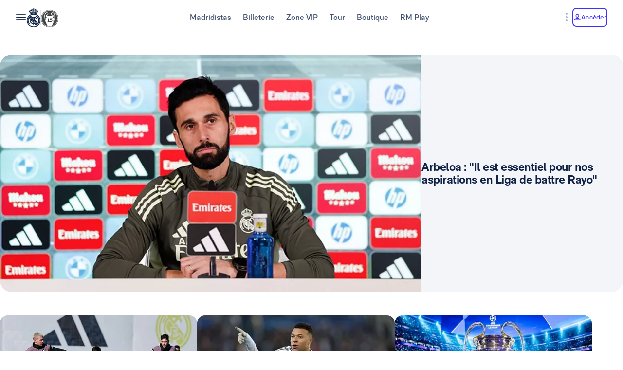

--- FILE ---
content_type: text/html; charset=utf-8
request_url: https://www.realmadrid.com/fr-FR
body_size: 55031
content:
<!DOCTYPE html><html lang="fr" dir="ltr" data-critters-container><head>
    <meta charset="utf-8">
    <title>Real Madrid CF | Site Officiel</title>
    <base href="/">
    <meta name="viewport" content="width=device-width, initial-scale=1">
    <link rel="shortcut icon" href="/favicon.ico">
    <link rel="shortcut icon" type="image/svg" href="/favicon.svg">
    <link rel="icon" type="image/png" sizes="16x16" href="/favicon-16x16.png">
    <link rel="icon" type="image/png" sizes="32x32" href="/favicon-32x32.png">
    <link rel="icon" type="image/png" sizes="48x48" href="/favicon-48x48.png">
    <link rel="apple-touch-icon" href="/apple-touch-icon.png">
    <link rel="manifest" href="/manifest.webmanifest">
    <meta name="mobile-web-app-capable" content="yes">
    <meta name="theme-color" content="#ffffff">
    <meta name="application-name" content="Real Madrid CF">
    <link rel="yandex-tableau-widget" href="/yandex-browser-manifest.json">

    <!-- Preload fonts -->
    <link rel="preload" href="/media/RMNeue-Regular.woff2" as="font" type="font/woff2" crossorigin>
    <link rel="preload" href="/media/RMNeue-SemiBold.woff2" as="font" type="font/woff2" crossorigin>
    <link rel="preload" href="/media/RMNeue-Bold.woff2" as="font" type="font/woff2" crossorigin>
    <link rel="preload" href="/media/rm-icons-16.woff2" as="font" type="font/woff2" crossorigin>
    <link rel="preload" href="/media/rm-icons-24.woff2" as="font" type="font/woff2" crossorigin>
    <link rel="preload" href="videojs-css.css" as="style" media="print" onload="this.media='all'">

    <style id="loader-styles">
      .sr-only {
        position: absolute;
        width: 1px;
        height: 1px;
        padding: 0;
        margin: -1px;
        overflow: hidden;
        clip: rect(1px, 1px, 1px, 1px);
        clip-path: inset(50%);
        white-space: nowrap;
        border: 0;
      }

      /* overriding the getFlashPreventionPlugin ap-root movement to avoid flashes */
      body:not(.loaded) app-root {
        display: block !important;
      }

      @keyframes rotate {
        0% {
          transform: rotate(0deg);
        }
        100% {
          transform: rotate(360deg);
        }
      }

      #rm-loader {
        margin-bottom: 100vh;
        display: none;
      }
      #rm-loader .spinner {
        /* transform-origin: 300px 300px; */
        animation-name: rotate;
        animation-duration: 1200ms;
        animation-timing-function: cubic-bezier(0.4, 0, 0.2, 1);
        animation-iteration-count: infinite;
      }

      .div--spinner__background {
        position: fixed;
        top: 0;
        left: 0;
        z-index: 99998;
        width: 100vw;
        height: 100vh;
        user-select: none;
        background-color: rgba(255, 255, 255, 0.75);
        backdrop-filter: blur(30px);
      }

      .div--spinner__wrapper {
        position: absolute;
        top: 50%;
        left: 50%;
        z-index: 99999;
        transform: translate(-50%, -50%);
      }
    </style>
  <style>:root{--rm-animation-fill-mode: both;--rm-animation-delay-ms: .15s;--rm-animation-delay-s: 1s;--rm-animation-duration-ms: .15s;--rm-animation-duration-s: 1s;--rm-transition-duration-ms: .4s;--rm-transition-duration-s: 1s}:root{--rm-color-primary-white: #FFF;--rm-color-primary-light: #DEE5FD;--rm-color-primary-medium: #8FA0F5;--rm-color-primary-default: #3E31FA;--rm-color-primary-dark: #2115AB;--rm-color-primary-bg: #EEF2FD;--rm-color-grayscale-off-white: #FBFDFF;--rm-color-grayscale-bg: #F3F5F8;--rm-color-grayscale-input: #EDEFF2;--rm-color-grayscale-line: #E1E5EA;--rm-color-grayscale-light: #C7CCD6;--rm-color-grayscale-medium: #ACB4C1;--rm-color-grayscale-placehold: #8C95A6;--rm-color-grayscale-body-light: #788398;--rm-color-grayscale-label: #5E6A83;--rm-color-grayscale-hint: #788398;--rm-color-grayscale-body: #43526E;--rm-color-grayscale-dark: #29395A;--rm-color-grayscale-title: #0F2145;--rm-color-grayscale-off-black: #14142B;--rm-color-gradients-01-primary: linear-gradient( 8deg, var(--rm-color-primary-default) 15.1%, var(--rm-color-secondary-default) 100% );--rm-color-gradients-02-dark: linear-gradient( 198deg, var(--rm-color-primary-default) 0%, #2115AB 100% );--rm-color-gradients-03-inverse: linear-gradient( 8deg, var(--rm-color-secondary-default) 15.1%, var(--rm-color-primary-default) 100% );--rm-color-gradients-04-linear-light: linear-gradient( 270deg, #E7E7E7 0%, var(--rm-color-primary-white) 100% );--rm-color-gradients-platinum: linear-gradient(109deg, #636682 0%, #BDBECC 61.13%, #A8AABD 100%);--rm-color-gradients-gold: linear-gradient( 62.54deg, #BCA48F 42.67%, rgb(234 199 169 / 76%) 89.87% ), #BCA48F;--rm-color-gradients-gold-dark: linear-gradient( 62.54deg, #AB6C02 42.67%, rgb(183 118 0 / 66%) 89.87% );--rm-color-secondary-bg: #EDEBFA;--rm-color-secondary-light: #E6DDFF;--rm-color-secondary-darkmode: #A991EC;--rm-color-secondary-default: #8760F6;--rm-color-secondary-dark: #3F18B0;--rm-color-tertiary-light: #FFDF9A;--rm-color-tertiary-medium: #F2BE4E;--rm-color-premium-default: #947138;--rm-color-premium-dark: #4A4741;--rm-color-premium-light: #FFF5E0;--rm-color-premium-bg: #FFD48F;--rm-color-error-light: #FFF1F6;--rm-color-error-bg: #FCE3EC;--rm-color-error-darkmode: #FA9ABC;--rm-color-error-default: #CA024F;--rm-color-error-dark: #9E0038;--rm-color-success-light: #F1F9EA;--rm-color-success-bg: #E0F2D1;--rm-color-success-darkmode: #A2D98C;--rm-color-success-default: #3D923D;--rm-color-success-dark: #026C02;--rm-color-warning-light: #FFF8E9;--rm-color-warning-bg: #FEEDC8;--rm-color-warning-darkmode: #FFDF9A;--rm-color-warning-default: #EAAC30;--rm-color-warning-dark: #946300;--rm-color-overlay-downward-lighten: linear-gradient(180deg, #FFFFFFBF 0%, #FFF0 100%);--rm-color-overlay-upward-lighten: linear-gradient(180deg, #FFF0 0%, #FFFFFFBF 100%);--rm-color-overlay-downward-darken: linear-gradient(180deg, #000000BF 0%, #0000 100%);--rm-color-overlay-upward-darken: linear-gradient(180deg, #0000 0%, #000000BF 100%);--rm-color-transparent-dark-overlay-95: #14142BF2;--rm-color-transparent-dark-overlay-75: #14142BBF;--rm-color-transparent-dark-overlay-65: #14142BA6;--rm-color-transparent-dark-overlay-40: #14142B66;--rm-color-transparent-dark-overlay-25: #14142B40;--rm-color-transparent-dark-overlay-10: #14142B1A;--rm-color-transparent-light-overlay-95: #EFF0F6F2;--rm-color-transparent-light-overlay-75: #EFF0F6BF;--rm-color-transparent-light-overlay-65: #EFF0F6A6;--rm-color-transparent-light-overlay-40: #EFF0F666;--rm-color-transparent-light-overlay-25: #EFF0F640;--rm-color-transparent-light-overlay-10: #EFF0F61A;--rm-color-sky-100: #E5EBFE;--rm-color-sky-300: #7897FF;--rm-color-primary-shadow: rgb(84 77 183 / 78%);--rm-color-primary-active-outline: rgb(239 240 246 / 40%);--rm-color-secondary-background-hover: rgb(235 236 255 / 50.2%);--rm-button-primary-color: var(--rm-color-white);--rm-button-primary-background-color: var(--rm-color-primary-default);--rm-button-primary-background-image: var(--rm-color-gradients-01-primary);--rm-button-primary-shadow-hover: 0 1rem 3rem -1rem var(--rm-color-primary-shadow);--rm-button-primary-background-image-focus: var(--rm-color-gradients-02-dark);--rm-button-primary-shadow-focus: 0 1rem 3rem -1rem var(--rm-color-primary-shadow);--rm-button-primary-outline-color-active: var(--rm-color-primary-default);--rm-button-secondary-color: var(--rm-color-primary-default);--rm-button-secondary-background-color: var(--rm-color-primary-white);--rm-button-secondary-border-color: var(--rm-color-primary-default);--rm-button-secondary-background-color-hover: var(--rm-color-secondary-background-hover);--rm-button-secondary-color-focus: var(--rm-color-primary-dark);--rm-button-secondary-background-color-focus: var(--rm-color-secondary-background-hover);--rm-button-secondary-border-color-focus: var(--rm-color-primary-dark);--rm-button-secondary-color-active: var(--rm-color-primary-dark);--rm-button-secondary-border-color-active: var(--rm-color-primary-dark);--rm-button-secondary-outline-color-active: var(--rm-color-primary-dark);--rm-button-subtle-color: var(--rm-color-primary-default);--rm-button-subtle-background-color: var(--rm-color-primary-white);--rm-button-subtle-border-color: var(--rm-color-grayscale-line);--rm-button-subtle-color-hover: var(--rm-color-primary-default);--rm-button-subtle-background-color-hover: var(--rm-color-primary-white);--rm-button-subtle-border-color-hover: var(--rm-color-primary-default);--rm-button-subtle-color-focus: var(--rm-color-primary-dark);--rm-button-subtle-background-color-focus: var(--rm-color-primary-white);--rm-button-subtle-border-color-focus: var(--rm-color-primary-dark);--rm-button-subtle-color-active: var(--rm-color-primary-dark);--rm-button-subtle-background-color-active: var(--rm-color-primary-white);--rm-button-subtle-border-color-active: var(--rm-color-grayscale-line);--rm-button-subtle-outline-color-active: var(--rm-color-primary-default);--rm-button-danger-color: var(--rm-color-error-default);--rm-button-danger-background-color: var(--rm-color-primary-white);--rm-button-danger-border-color: var(--rm-color-grayscale-line);--rm-button-danger-color-hover: var(--rm-color-error-default);--rm-button-danger-background-color-hover: var(--rm-color-primary-white);--rm-button-danger-border-color-hover: var(--rm-color-error-default);--rm-button-danger-color-focus: var(--rm-color-error-dark);--rm-button-danger-background-color-focus: var(--rm-color-primary-white);--rm-button-danger-border-color-focus: var(--rm-color-error-dark);--rm-button-danger-color-active: var(--rm-color-error-dark);--rm-button-danger-background-color-active: var(--rm-color-primary-white);--rm-button-danger-border-color-active: var(--rm-color-grayscale-line);--rm-button-danger-outline-color-active: var(--rm-color-error-default);--rm-button-link-color: var(--rm-color-grayscale-body-light);--rm-button-link-color-hover: var(--rm-color-primary-default);--rm-button-link-color-active: var(--rm-color-primary-default);--rm-button-link-background-active: var(--rm-color-primary-light);--rm-button-link-color-focus: var(--rm-color-primary-dark);--rm-button-text-color: var(--rm-color-primary-default);--rm-button-text-color-hover: var(--rm-color-primary-default);--rm-button-text-background-focus: var(--rm-color-primary-light);--rm-button-text-color-focus: var(--rm-color-primary-dark);--rm-button-text-color-active: var(--rm-color-primary-default);--rm-button-text-outline-color-active: var(--rm-color-primary-default);--rm-button-premium-light-color: var(--rm-color-premium-default);--rm-button-premium-light-color-hover: var(--rm-color-premium-default);--rm-button-premium-light-background-focus: var(--rm-color-premium-light);--rm-button-premium-light-color-focus: var(--rm-color-premium-dark);--rm-button-premium-light-color-active: var(--rm-color-premium-dark);--rm-button-premium-light-outline-color-active: transparent;--rm-button-premium-dark-color: var(--rm-color-premium-bg);--rm-button-premium-dark-color-hover: var(--rm-color-premium-bg);--rm-button-premium-dark-background-focus: var(--rm-color-premium-dark);--rm-button-premium-dark-color-focus: var(--rm-color-premium-light);--rm-button-premium-dark-color-active: var(--rm-color-premium-light);--rm-button-premium-dark-outline-color-active: transparent;--rm-chip-color: var(--rm-color-grayscale-body);--rm-chip-background-color: var(--rm-color-white);--rm-chip-border-color: var(--rm-color-primary-light);--rm-chip-color-hover: var(--rm-color-grayscale-body);--rm-chip-background-hover: var(--rm-color-primary-bg);--rm-chip-border-color-hover: var(--rm-color-primary-light);--rm-chip-color-focus: var(--rm-color-primary-default);--rm-chip-background-focus: var(--rm-color-primary-bg);--rm-chip-border-color-focus: var(--rm-color-primary-default);--rm-chip-color-active: var(--rm-color-primary-default);--rm-chip-background-active: var(--rm-color-primary-bg);--rm-chip-border-color-active: var(--rm-color-primary-default);--rm-text-color: var(--rm-color-grayscale-off-black);--rm-input-message-error: var(--rm-color-error-default);--rm-color-white: #FFF;--rm-color-black: #000}:root{--rm-font-family-default: RMNeue, arial, helvetica;--rm-base-font: 1rem;--rm-line-height-base: 1.5;--rm-letter-spacing: -.0625rem;--rm-letter-spacing-small: .0469rem;--rm-letter-spacing-x-small: .0156rem;--rm-font-weight-light: 300;--rm-font-weight-base: 400;--rm-font-weight-medium: 500;--rm-font-weight-semi-bold: 600;--rm-font-weight-bold: 700;--rm-typo-display-bold-font-weight: var(--rm-font-weight-bold);--rm-typo-display-normal-font-weight: var(--rm-font-weight-base);--rm-typo-display-d1-huge-font-size: 7rem;--rm-typo-display-d1-huge-line-height: 1.1;--rm-typo-display-d1-huge-letter-spacing: -1px;--rm-typo-display-d2-large-font-size: 5.5rem;--rm-typo-display-d2-large-line-height: 1.1;--rm-typo-display-d2-large-letter-spacing: -1px;--rm-typo-display-d3-medium-font-size: 4.5rem;--rm-typo-display-d3-medium-line-height: 1;--rm-typo-display-d3-medium-letter-spacing: -1px;--rm-typo-display-d4-small-font-size: 3.5rem;--rm-typo-display-d4-small-line-height: 1;--rm-typo-display-d4-small-letter-spacing: -1px;--rm-typo-heading-bold-font-weight: var(--rm-font-weight-bold);--rm-typo-heading-normal-font-weight: var(--rm-font-weight-base);--rm-typo-heading-h1-large-font-size: 3rem;--rm-typo-heading-h1-large-line-height: 1.1;--rm-typo-heading-h1-large-letter-spacing: -1px;--rm-typo-heading-h2-large-font-size: 2.5rem;--rm-typo-heading-h2-large-line-height: 1.1;--rm-typo-heading-h2-large-letter-spacing: -1px;--rm-typo-heading-h3-medium-font-size: 2rem;--rm-typo-heading-h3-medium-line-height: 1.1;--rm-typo-heading-h3-medium-letter-spacing: -.5px;--rm-typo-heading-h4-small-font-size: 1.5rem;--rm-typo-heading-h4-small-line-height: 1.1;--rm-typo-heading-h4-small-letter-spacing: -.5px;--rm-typo-heading-h5-x-small-font-size: 1.25rem;--rm-typo-heading-h5-x-small-line-height: 1.2;--rm-typo-heading-h5-x-small-letter-spacing: -.5px;--rm-typo-body-xl-font-size: 2rem;--rm-typo-body-font-weight: var(--rm-font-weight-base);--rm-typo-body-large-font-size: 1.25rem;--rm-typo-body-large-line-height: 1.6;--rm-typo-body-large-letter-spacing: 0;--rm-typo-body-medium-font-size: 1.125rem;--rm-typo-body-medium-line-height: 1.3;--rm-typo-body-medium-letter-spacing: 0;--rm-typo-body-small-font-size: 1rem;--rm-typo-body-small-line-height: 1.2;--rm-typo-body-small-letter-spacing: 0;--rm-typo-body-x-small-font-size: .875rem;--rm-typo-body-x-small-line-height: 1.2;--rm-typo-body-x-small-letter-spacing: 0;--rm-typo-body-xs-small-font-size: .75rem;--rm-typo-body-xs-small-line-height: 1.3;--rm-typo-body-xs-small-letter-spacing: 0;--rm-typo-body-tiny-font-size: .625rem;--rm-typo-body-tiny-line-height: 1.2;--rm-typo-body-tiny-letter-spacing: 0;--rm-typo-link-font-weight: var(--rm-font-weight-semi-bold);--rm-typo-link-xxl-font-size: 2.25rem;--rm-typo-link-xxl-line-height: 1;--rm-typo-link-xxl-letter-spacing: .75px;--rm-typo-link-xl-font-size: 2rem;--rm-typo-link-xl-line-height: .8;--rm-typo-link-xl-letter-spacing: .75px;--rm-typo-link-huge-font-size: 1.25rem;--rm-typo-link-huge-line-height: 1.6;--rm-typo-link-huge-letter-spacing: .75px;--rm-typo-link-large-font-size: 1.125rem;--rm-typo-link-large-line-height: 1.6;--rm-typo-link-large-letter-spacing: .75px;--rm-typo-link-medium-font-size: 1.125rem;--rm-typo-link-medium-line-height: 1.3;--rm-typo-link-medium-letter-spacing: .75px;--rm-typo-link-small-font-size: 1rem;--rm-typo-link-small-line-height: 1.2;--rm-typo-link-small-letter-spacing: 0;--rm-typo-link-x-small-font-size: .875rem;--rm-typo-link-x-small-line-height: 1.2;--rm-typo-link-x-small-letter-spacing: .75px;--rm-typo-link-xs-small-font-size: .75rem;--rm-typo-link-xs-small-line-height: 1.3;--rm-typo-link-xs-small-letter-spacing: 0;--rm-typo-link-underline-font-weight: var(--rm-font-weight-semi-bold);--rm-typo-link-underline-large-font-size: 1.25rem;--rm-typo-link-underline-large-line-height: 1.6;--rm-typo-link-underline-large-letter-spacing: .75;--rm-typo-link-underline-medium-font-size: 1.125rem;--rm-typo-link-underline-medium-line-height: 1.3;--rm-typo-link-underline-medium-letter-spacing: 0;--rm-typo-link-underline-small-font-size: 1rem;--rm-typo-link-underline-small-line-height: 1.2;--rm-typo-link-underline-small-letter-spacing: 0;--rm-typo-link-underline-x-small-font-size: .875rem;--rm-typo-link-underline-x-small-line-height: 1.2;--rm-typo-link-underline-x-small-letter-spacing: 0;--rm-typo-link-underline-xs-small-font-size: .75rem;--rm-typo-link-underline-xs-small-line-height: 1.3;--rm-typo-link-underline-xs-small-letter-spacing: 0;--rm-typo-link-underline-tiny-font-size: .625rem;--rm-typo-link-underline-tiny-line-height: 1.2;--rm-typo-link-underline-tiny-letter-spacing: 0;--rm-typo-caption-font-weight: var(--rm-font-weight-base);--rm-typo-caption-small-font-size: .8125rem;--rm-typo-caption-small-line-height: 1.4;--rm-typo-caption-small-letter-spacing: 0}:root{--rm-checkbox-white: var(--rm-color-white);--rm-checkbox-dark: var(--rm-color-grayscale-off-black);--rm-checkbox-primary: var(--rm-color-primary-default);--rm-checkbox-border-radius-large: .5rem;--rm-checkbox-border-radius-small: .375rem;--rm-checkbox-height-large: 2rem;--rm-checkbox-height-small: 1.25rem;--rm-input-height-x-small: 2.875rem;--rm-input-height-small: 3rem;--rm-input-height-medium: 3.5rem;--rm-input-height-large: 4rem;--rm-input-height-xl: 6rem;--rm-input-padding-y-large: 1.375rem;--rm-input-padding-x: 1.125rem;--rm-input-padding-xl: 1.5rem;--rm-input-color-text: var(--rm-color-grayscale-label);--rm-input-color-text-active: var(--rm-color-grayscale-off-black);--rm-input-height-error: 2.25rem;--rm-input-background-color-initial: var(--rm-color-grayscale-input);--rm-input-background-color: var(--rm-color-white);--rm-input-caret-color: var(--rm-color-primary-default);--rm-input-border-width: 2px;--rm-input-border-radius-x-small: .75rem;--rm-input-border-radius-small: .75rem;--rm-input-border-radius-medium: .75rem;--rm-input-border-radius-large: .75rem;--rm-input-border-radius-xl: 1rem;--rm-input-hint-color: var(--rm-color-grayscale-hint);--rm-input-icons: var(--rm-color-grayscale-placehold);--rm-button-transition-duration: var(--rm-transition-duration-ms);--rm-button-font-size-x-small: var(--rm-typo-link-x-small-font-size);--rm-button-font-size-small: var(--rm-typo-link-small-font-size);--rm-button-font-size-medium: var(--rm-typo-link-medium-font-size);--rm-button-font-size-large: var(--rm-typo-link-large-font-size);--rm-button-font-size-huge: var(--rm-typo-link-huge-font-size);--rm-button-font-size-xl: var(--rm-typo-link-xl-font-size);--rm-button-font-size-xxl: var(--rm-typo-link-xxl-font-size);--rm-button-height-x-small: 2.857em;--rm-button-height-small: 3em;--rm-button-height-medium: 3.111em;--rm-button-height-large: 3.556em;--rm-button-height-huge: 3.6em;--rm-button-height-xl: 6rem;--rm-button-height-xxl: 6.5rem;--rm-button-border-radius-x-small: .571em;--rm-button-border-radius-small: .75em;--rm-button-border-radius-medium: .667em;--rm-button-border-radius-large: .889em;--rm-button-border-radius-huge: .8em;--rm-button-border-radius-xl: .5em;--rm-button-border-radius-xxl: .8em;--rm-button-padding-x-small: .643em 1.143em;--rm-button-padding-inline-x-small: .643em;--rm-button-padding-small: .75em 1.25em;--rm-button-padding-inline-small: 1.25em;--rm-button-padding-medium: .667em 1.333em;--rm-button-padding-inline-medium: 1.333em;--rm-button-padding-large: .889em 1.778em;--rm-button-padding-inline-large: 1.778em;--rm-button-padding-huge: .8em 1.6em;--rm-button-padding-inline-huge: 1.6em;--rm-button-padding-xl: 1em 2em;--rm-button-padding-inline-xl: 2rem;--rm-button-padding-xxl: 1em 1em;--rm-button-padding-inline-xxl: 2.5rem;--rm-button-font-weight: var(--rm-typo-link-font-weight);--rm-button-line-height-x-small: var(--rm-typo-link-x-small-line-height);--rm-button-line-height-small: var(--rm-typo-link-small-line-height);--rm-button-line-height-medium: var(--rm-typo-link-medium-line-height);--rm-button-line-height-large: var(--rm-typo-link-large-line-height);--rm-button-line-height-huge: var(--rm-typo-link-huge-line-height);--rm-button-line-height-xl: var(--rm-typo-link-xl-line-height);--rm-button-line-height-xxl: var(--rm-typo-link-xxl-line-height);--rm-button-letter-spacing: var(--rm-letter-spacing-small);--rm-button-letter-spacing-x-small: var(--rm-letter-spacing-x-small);--rm-pill-height-x-small: 40px;--rm-pill-height-medium: 56px;--rm-pill-border-radius-x-small: .5rem;--rm-pill-border-radius-medium: .75rem;--rm-pill-padding-x-small: .563rem 1rem;--rm-pill-padding-inline-x-small: .563rem;--rm-pill-padding-medium: .75rem 1.5rem;--rm-pill-padding-inline-medium: 1.5rem;--rm-pill-font-size-x-small: var(--rm-typo-link-x-small-font-size);--rm-pill-font-size-small: var(--rm-typo-link-small-font-size);--rm-pill-font-size-medium: var(--rm-typo-link-medium-font-size);--rm-pill-font-weight: var(--rm-typo-link-font-weight);--rm-pill-line-height-x-small: var(--rm-typo-link-x-small-line-height);--rm-pill-line-height-medium: var(--rm-typo-link-medium-line-height);--rm-pill-letter-spacing: var(--rm-letter-spacing-small);--rm-pill-letter-spacing-x-small: var(--rm-letter-spacing-x-small);--rm-chip-height-small: 2rem;--rm-chip-height-medium: 2.5rem;--rm-chip-border-radius-small: 1rem;--rm-chip-border-radius-medium: 1.5rem;--rm-chip-padding: .3125rem 1.25rem;--rm-chip-padding-inline: .5rem;--rm-chip-font-size: var(--rm-typo-link-x-small-font-size);--rm-chip-font-weight: var(--rm-typo-body-font-weight);--rm-chip-line-height: var(--rm-typo-link-x-small-line-height);--rm-chip-letter-spacing: var(--rm-letter-spacing-small);--rm-disabled-opacity: .5;--rm-disabled-filter: grayscale(100%)}:root{--rm-scroll-modal-width: calc(100% - 1px) ;--rm-scroll-modal-width-tablet: calc(100% - 1px) ;--rm-scroll-modal-width-laptop: calc(100% - 1px) ;--rm-scroll-modal-height: calc(100% - 5.625rem) ;--rm-scroll-modal-height-tablet: calc(100% - 5.625rem) ;--rm-scroll-modal-height-laptop: calc(100% - 3.875rem) ;--rm-scroll-modal-before-width: calc(100% + 1px) ;--rm-scroll-modal-before-height: 2.5rem;--rm-scroll-modal-after-width: calc(100% + 1px) ;--rm-scroll-modal-after-height: 2.5rem;--rm-scroll-modal-top: -1px;--rm-scroll-modal-bottom: -1px;--rm-scroll-modal-before-background: linear-gradient( var(--rm-color-primary-white), rgb(255 255 255 / 10%) );--rm-scroll-modal-after-background: linear-gradient( rgb(255 255 255 / 10%), var(--rm-color-primary-white) );--rm-scroll-modal-content-padding: 1.875rem .25rem 1.875rem 0;--rm-scroll-modal-content-margin: 0;--rm-modal-max-height-mobile: calc(100vh - 1.5rem) ;--rm-modal-max-height-tablet: calc(100vh - 8rem) ;--rm-modal-max-height-laptop: calc(100vh - 8rem) ;--max-width: 37.5rem;--rm-modal-min-height-mobile: 36rem;--rm-modal-min-height-laptop: 40rem}:root{--rm-sm-padding: .3125rem;--rm-md-padding: .625rem;--rm-lg-padding: .9375rem}*{box-sizing:border-box}html{-webkit-text-size-adjust:100%;text-size-adjust:100%}body{margin:0}main{display:block}a{cursor:pointer;background-color:transparent}img{border-style:none}button{margin:0;font-family:inherit;font-size:100%;line-height:inherit}button{overflow:visible}button{text-transform:none}button{appearance:button}button::-moz-focus-inner{padding:0;border-style:none}button:-moz-focusring{outline:1px dotted ButtonText}@font-face{font-family:RMNeue;font-style:normal;font-weight:800;src:url("./media/RMNeue-Black.woff2") format("woff2"),url("./media/RMNeue-Black.woff") format("woff");font-display:swap}@font-face{font-family:RMNeue;font-style:italic;font-weight:800;src:url("./media/RMNeue-BlackItalic.woff2") format("woff2"),url("./media/RMNeue-BlackItalic.woff") format("woff");font-display:swap}@font-face{font-family:RMNeue;font-style:normal;font-weight:700;src:url("./media/RMNeue-Bold.woff2") format("woff2"),url("./media/RMNeue-Bold.woff") format("woff");font-display:swap}@font-face{font-family:RMNeue;font-style:italic;font-weight:700;src:url("./media/RMNeue-BoldItalic.woff2") format("woff2"),url("./media/RMNeue-BoldItalic.woff") format("woff");font-display:swap}@font-face{font-family:RMNeue;font-style:normal;font-weight:600;src:url("./media/RMNeue-SemiBold.woff2") format("woff2"),url("./media/RMNeue-SemiBold.woff") format("woff");font-display:swap}@font-face{font-family:RMNeue;font-style:italic;font-weight:600;src:url("./media/RMNeue-SemiBoldItalic.woff2") format("woff2"),url("./media/RMNeue-SemiBoldItalic.woff") format("woff");font-display:swap}@font-face{font-family:RMNeue;font-style:normal;font-weight:400;src:url("./media/RMNeue-Regular.woff2") format("woff2"),url("./media/RMNeue-Regular.woff") format("woff");font-display:swap}@font-face{font-family:RMNeue;font-style:normal;font-weight:300;src:url("./media/RMNeue-Light.woff2") format("woff2"),url("./media/RMNeue-Light.woff") format("woff");font-display:swap}@font-face{font-family:RMNeue;font-style:italic;font-weight:300;src:url("./media/RMNeue-LightItalic.woff2") format("woff2"),url("./media/RMNeue-LightItalic.woff") format("woff");font-display:swap}body{font-family:var(--rm-font-family-default);font-size:1rem;font-weight:var(--rm-font-weight-base);line-height:1.5;color:var(--rm-color-grayscale-off-black)}@font-face{font-family:rm-icons-16;src:url("./media/rm-icons-16.woff2") format("woff2"),url("./media/rm-icons-16.woff") format("woff");font-display:swap}.rm-icon--16{display:inline-block;font-family:rm-icons-16,monospace!important;font-size:var(--rm-icon-font-size);font-style:normal;font-weight:400!important;font-variant:normal;line-height:1;text-align:center;text-transform:none;vertical-align:middle;-webkit-font-smoothing:antialiased;-moz-osx-font-smoothing:grayscale}.rm-icon--16:before{display:inline-block;width:1em;height:1em;line-height:1em}@font-face{font-family:rm-icons-24;src:url("./media/rm-icons-24.woff2") format("woff2"),url("./media/rm-icons-24.woff") format("woff");font-display:swap}.rm-icon--24{display:inline-block;font-family:rm-icons-24,monospace!important;font-size:var(--rm-icon-font-size);font-style:normal;font-weight:400!important;font-variant:normal;line-height:1;text-align:center;text-transform:none;vertical-align:middle;-webkit-font-smoothing:antialiased;-moz-osx-font-smoothing:grayscale}.rm-icon--24:before{display:inline-block;width:1em;height:1em;line-height:1em}@font-face{font-family:rm-icons-40;src:url("./media/rm-icons-40.woff2") format("woff2"),url("./media/rm-icons-40.woff") format("woff");font-display:swap}.rm-icon--40{display:inline-block;font-family:rm-icons-40,monospace!important;font-size:var(--rm-icon-font-size);font-style:normal;font-weight:400!important;font-variant:normal;line-height:1;text-align:center;text-transform:none;vertical-align:middle;-webkit-font-smoothing:antialiased;-moz-osx-font-smoothing:grayscale}.rm-icon--40:before{display:inline-block;width:1em;height:1em;line-height:1em}.rm-icon--16{--rm-icon-font-size: 1rem}.rm-icon--24{--rm-icon-font-size: 1.5rem}.rm-icon--40{--rm-icon-font-size: 2.5rem}.rm-icon--16.rm-icon--profile:before{content:"\f10f"}.rm-icon--16.rm-icon--lang:before{content:"\f124"}.rm-icon--16.rm-icon--chevron-up:before{content:"\f13a"}.rm-icon--16.rm-icon--chevron-right:before{content:"\f13b"}.rm-icon--16.rm-icon--chevron-down:before{content:"\f13d"}.rm-icon--24.rm-icon--menu:before{content:"\f119"}.rm-icon--24.rm-icon--dots-v:before{content:"\f130"}.rm-icon--40.rm-icon--rm-logo:before{content:"\f10e"}@font-face{font-family:RMNeue;font-style:normal;font-weight:400;src:url(/media/RMNeue-Regular.woff2) format("woff2");font-display:swap}@font-face{font-family:RMNeue;font-style:normal;font-weight:600;src:url(/media/RMNeue-SemiBold.woff2) format("woff2");font-display:swap}@font-face{font-family:RMNeue;font-style:normal;font-weight:700;src:url(/media/RMNeue-Bold.woff2) format("woff2");font-display:swap}@font-face{font-family:rm-icons-16;src:url(/media/rm-icons-16.woff2) format("woff2");font-display:swap}@font-face{font-family:rm-icons-24;src:url(/media/rm-icons-24.woff2) format("woff2");font-display:swap}:root{--rm-bp-tablet-sm: 48rem}
</style><link rel="stylesheet" href="styles-HTGXXLNS.css" media="print" onload="this.media='all'"><noscript><link rel="stylesheet" href="styles-HTGXXLNS.css"></noscript><link rel="modulepreload" href="chunk-4RW6UHFQ.js"><link rel="modulepreload" href="chunk-UKA3LGLL.js"><link rel="modulepreload" href="chunk-OEMFCH6J.js"><link rel="modulepreload" href="chunk-JL6KFJ3S.js"><link rel="modulepreload" href="chunk-EGS7QJFP.js"><link rel="modulepreload" href="chunk-VOLPFCF6.js"><link rel="modulepreload" href="chunk-V654TUZY.js"><link rel="modulepreload" href="chunk-DQ3UPTKC.js"><link rel="modulepreload" href="chunk-ZUM6JOES.js"><link rel="modulepreload" href="chunk-PTSE5T7Y.js"><link rel="modulepreload" href="chunk-OVOSUUDK.js"><link rel="modulepreload" href="chunk-CWTPBX7D.js"><style ng-app-id="ng">[_nghost-ng-c1026985494]{display:block}</style><style ng-app-id="ng">body{overflow-x:hidden}.rm-web__footer{min-height:200px}.rm-web__sticky{position:sticky;top:0;z-index:60}.rm-web__main{position:relative;flex-grow:1}.rm-web__container{width:100%;max-width:105rem;padding-inline:1.5rem;margin-inline:auto}@media only screen and (min-width: 52.1875rem){.rm-web__container{padding-inline:5.5625rem}}.rm-web__hr{max-width:calc(100vw - 3rem);margin:0 auto;border-color:var(--rm-color-grayscale-line);border-width:0 0 1px}@media only screen and (min-width: 52.1875rem){.rm-web__hr{max-width:calc(100vw - 11.125rem)}}.rm-web__games{overflow:hidden}.rm-web-module__header{display:flex;align-items:flex-end;justify-content:space-between;margin-block:2.5rem 1.5rem}@media only screen and (min-width: 37.5rem){.rm-web-module__header{margin-block:3rem 2rem}}.rm-web-module__header--news{margin-block:1rem .5rem}@media only screen and (min-width: 37.5rem){.rm-web-module__header--news{margin-block:1rem 2rem}}.rm-web-module__header--news .rm-web-module__title{font-size:var(--rm-typo-heading-h2-large-font-size);font-weight:var(--rm-typo-heading-bold-font-weight);line-height:var(--rm-typo-heading-h2-large-line-height);letter-spacing:var(--rm-typo-heading-h2-large-letter-spacing);margin-block:0;color:var(--rm-color-grayscale-title)}.rm-web-module__title{font-size:var(--rm-typo-heading-h3-medium-font-size);font-weight:var(--rm-typo-heading-bold-font-weight);line-height:var(--rm-typo-heading-h3-medium-line-height);letter-spacing:var(--rm-typo-heading-h3-medium-letter-spacing);margin-block:0;color:var(--rm-color-grayscale-title)}@media only screen and (min-width: 37.5rem){.rm-web-module__title{font-size:var(--rm-typo-heading-h2-large-font-size);font-weight:var(--rm-typo-heading-bold-font-weight);line-height:var(--rm-typo-heading-h2-large-line-height);letter-spacing:var(--rm-typo-heading-h2-large-letter-spacing)}}.rm-web-module__subtitle{font-size:var(--rm-typo-heading-h4-small-font-size);font-weight:var(--rm-typo-heading-bold-font-weight);line-height:var(--rm-typo-heading-h4-small-line-height);letter-spacing:var(--rm-typo-heading-h4-small-letter-spacing);width:100%;margin-block:0;color:var(--rm-color-grayscale-title)}@media only screen and (min-width: 37.5rem){.rm-web-module__subtitle{font-size:var(--rm-typo-heading-h3-medium-font-size);font-weight:var(--rm-typo-heading-bold-font-weight);line-height:var(--rm-typo-heading-h3-medium-line-height);letter-spacing:var(--rm-typo-heading-h3-medium-letter-spacing)}}.rm-web-module__subtitle:not(:first-child){padding-block-start:2rem}@media only screen and (min-width: 37.5rem){.rm-web-module__subtitle:not(:first-child){padding-block-start:2.5rem}}.rm-web-module__main--notitle{margin-block-start:1.5rem}@media only screen and (min-width: 37.5rem){.rm-web-module__main--notitle{margin-block-start:2.5rem}}.rm-web-module__main--news{margin-block-start:.5rem}@media only screen and (min-width: 37.5rem){.rm-web-module__main--news{margin-block-start:2rem}}.rm-web-module__actions{display:flex;align-items:center}.rm-web-module__more{display:inline-flex;align-items:center;justify-content:center;text-decoration:none;cursor:pointer;-webkit-user-select:none;user-select:none;padding:0;font-weight:var(--rm-button-font-weight);color:var(--rm-button-primary-color, #fff);letter-spacing:var(--rm-button-letter-spacing);background-color:transparent;border:2px solid;outline:2px solid transparent;outline-offset:5px;transition:color var(--rm-button-transition-duration) ease-in-out,background var(--rm-button-transition-duration) ease-in-out,outline-color var(--rm-button-transition-duration) ease-in-out,outline-offset var(--rm-animation-duration-ms) ease-in-out,border-color var(--rm-button-transition-duration) ease-in-out,box-shadow var(--rm-button-transition-duration) ease-in-out,opacity var(--rm-button-transition-duration) ease-in-out,filter var(--rm-button-transition-duration) ease-in-out;color:var(--rm-button-link-color);letter-spacing:var(--rm-typo-link-small-letter-spacing);border:0;min-height:var(--rm-button-height-x-small);padding-inline:var(--rm-button-padding-inline-x-small);font-size:var(--rm-button-font-size-x-small);line-height:var(--rm-button-line-height-size-x-small);letter-spacing:var(--rm-button-letter-spacing-x-small);border-radius:var(--rm-button-border-radius-x-small);gap:.625rem;margin-inline-end:calc(var(--rm-button-padding-inline-x-small) * -1);color:var(--rm-color-primary-default)}.rm-web-module__more .icon,.rm-web-module__more .rm-icon{flex-shrink:0}.rm-web-module__more:active{outline-offset:2px}.rm-web-module__more .icon--loading,.rm-web-module__more .rm-icon--loading{animation:spin 1s infinite linear}@keyframes spin{0%{transform:rotate(0)}to{transform:rotate(360deg)}}.rm-web-module__more:hover{color:var(--rm-button-link-color-hover)}.rm-web-module__more:hover span:not(.icon,.rm-icon){text-decoration:underline}.rm-web-module__more:focus,.rm-web-module__more:focus-visible{color:var(--rm-button-link-color-focus)}.rm-web-module__more:active{color:var(--rm-button-link-color-active);background-color:var(--rm-button-link-background-active)}.rm-web-module__more .rm-icon{color:var(--rm-color-grayscale-placehold)}@media only screen and (max-width: 52.125rem){.rm-web-module__more span:not(.rm-icon){display:none}}
</style><style ng-app-id="ng">.modal-content[_ngcontent-ng-c1594905931]{display:flex;flex-direction:column;overflow:hidden}.modal-content__container[_ngcontent-ng-c1594905931]{position:relative;display:flex;flex-direction:column;flex-grow:1;overflow:hidden}.modal-content__container[_ngcontent-ng-c1594905931]:before, .modal-content__container[_ngcontent-ng-c1594905931]:after{position:absolute;width:var(--rm-scroll-modal-before-width);height:var(--rm-scroll-modal-before-height);pointer-events:none;content:""}.modal-content__container[_ngcontent-ng-c1594905931]:before{top:var(--rm-scroll-modal-top);background:var(--rm-scroll-modal-before-background)}.modal-content__container[_ngcontent-ng-c1594905931]:after{bottom:var(--rm-scroll-modal-bottom);background:var(--rm-scroll-modal-after-background)}.modal-content__scroll[_ngcontent-ng-c1594905931]{scrollbar-width:thin;scrollbar-color:var(--rm-color-grayscale-light) transparent;padding:var(--rm-scroll-modal-content-padding);margin:var(--rm-scroll-modal-content-margin);overflow-y:auto;flex-grow:1}.modal-content__scroll[_ngcontent-ng-c1594905931]::-webkit-scrollbar{width:.35rem;height:.35rem}.modal-content__scroll[_ngcontent-ng-c1594905931]::-webkit-scrollbar-track{background:transparent}.modal-content__scroll[_ngcontent-ng-c1594905931]   [_ngcontent-ng-c1594905931]::-webkit-scrollbar-track-piece{background:transparent}.modal-content__scroll[_ngcontent-ng-c1594905931]::-webkit-scrollbar-thumb{background-color:var(--rm-color-grayscale-light);border:3px solid transparent;border-radius:1.75rem}@media (min-width: 769px){.modal-content__scroll[_ngcontent-ng-c1594905931]{max-height:max(50vh,24rem)}}.modal-content__title[_ngcontent-ng-c1594905931]{font-size:var(--rm-typo-heading-h3-medium-font-size);font-weight:var(--rm-typo-heading-bold-font-weight);line-height:var(--rm-typo-heading-h3-medium-line-height);letter-spacing:var(--rm-typo-heading-h3-medium-letter-spacing);padding-block:.1em;margin-block:0;color:var(--rm-color-grayscale-off-black);text-align:center}.modal-content__subtitle[_ngcontent-ng-c1594905931]{font-size:var(--rm-typo-body-medium-font-size);font-weight:var(--rm-typo-body-font-weight);line-height:var(--rm-typo-body-medium-line-height);letter-spacing:var(--rm-typo-body-medium-letter-spacing);margin:0;color:var(--rm-color-grayscale-body-light)}.modal-content__text[_ngcontent-ng-c1594905931]{font-size:var(--rm-typo-body-small-font-size);font-weight:var(--rm-typo-body-font-weight);line-height:var(--rm-typo-body-small-line-height);letter-spacing:var(--rm-typo-body-small-letter-spacing);margin:0;color:var(--rm-color-grayscale-body)}.modal-content__text[_ngcontent-ng-c1594905931] + .modal-content__text[_ngcontent-ng-c1594905931]{margin-block-start:1em}.modal-content__actions[_ngcontent-ng-c1594905931]{display:flex;flex-direction:column;gap:1.5rem;align-items:center;padding-block-start:1rem}@media (max-width: 768px){.modal-content__actions[_ngcontent-ng-c1594905931]{flex-direction:column;gap:.75rem}.modal-content__actions[_ngcontent-ng-c1594905931] > *[_ngcontent-ng-c1594905931]{--width: 100%;--rm-button-line-height-size-small: 1.2;--rm-button-line-height-size-medium: 1.2;flex-grow:1}}@media (max-width: 768px){.modal-content__btn[_ngcontent-ng-c1594905931]{--rm-button-height-large: var(--rm-button-height-medium);--rm-button-padding-inline-large: var(--rm-button-padding-inline-medium);--rm-button-font-size-large: var(--rm-button-font-size-medium);--rm-button-line-height-size-large: var(--rm-button-line-height-size-medium);--rm-button-border-radius-large: var(--rm-button-border-radius-medium);width:100%}}.copy-to-clipboard-modal[_ngcontent-ng-c1594905931]     .rm-modal__container{padding:.75rem 1.5rem 1rem}.copy-to-clipboard-modal[_ngcontent-ng-c1594905931]     .rm-modal__content{width:100%}.copy-to-clipboard-modal[_ngcontent-ng-c1594905931]   .rm-modal__controls[_ngcontent-ng-c1594905931]{display:flex;align-items:center;justify-content:space-between;margin-block-end:.5rem}.copy-to-clipboard-modal[_ngcontent-ng-c1594905931]   .rm-modal__close[_ngcontent-ng-c1594905931]{padding:0;margin:0;cursor:pointer;background-color:transparent;border:0;outline:0;appearance:none;position:static;display:inline-flex;gap:.625rem;align-items:center;justify-content:center;width:1.5rem;height:1.5rem;color:var(--rm-color-grayscale-label)}.copy-to-clipboard-modal[_ngcontent-ng-c1594905931]   .rm-modal__reset[_ngcontent-ng-c1594905931]{display:inline-flex;align-items:center;justify-content:center;text-decoration:none;cursor:pointer;-webkit-user-select:none;user-select:none;padding:0;font-weight:var(--rm-button-font-weight);color:var(--rm-button-primary-color, #fff);letter-spacing:var(--rm-button-letter-spacing);background-color:transparent;border:2px solid;outline:2px solid transparent;outline-offset:5px;transition:color var(--rm-button-transition-duration) ease-in-out,background var(--rm-button-transition-duration) ease-in-out,outline-color var(--rm-button-transition-duration) ease-in-out,outline-offset var(--rm-animation-duration-ms) ease-in-out,border-color var(--rm-button-transition-duration) ease-in-out,box-shadow var(--rm-button-transition-duration) ease-in-out,opacity var(--rm-button-transition-duration) ease-in-out,filter var(--rm-button-transition-duration) ease-in-out;min-height:var(--rm-button-height-x-small);padding-inline:var(--rm-button-padding-inline-x-small);font-size:var(--rm-button-font-size-x-small);line-height:var(--rm-button-line-height-size-x-small);letter-spacing:var(--rm-button-letter-spacing-x-small);border-radius:var(--rm-button-border-radius-x-small);gap:.625rem;color:var(--rm-button-link-color);letter-spacing:var(--rm-typo-link-small-letter-spacing);border:0;padding-inline:.5625rem;margin-inline-start:-.5625rem;color:var(--rm-color-primary-default)}.copy-to-clipboard-modal[_ngcontent-ng-c1594905931]   .rm-modal__reset[_ngcontent-ng-c1594905931]   .icon[_ngcontent-ng-c1594905931], .copy-to-clipboard-modal[_ngcontent-ng-c1594905931]   .rm-modal__reset[_ngcontent-ng-c1594905931]   .rm-icon[_ngcontent-ng-c1594905931]{flex-shrink:0}.copy-to-clipboard-modal[_ngcontent-ng-c1594905931]   .rm-modal__reset[_ngcontent-ng-c1594905931]:active{outline-offset:2px}.copy-to-clipboard-modal[_ngcontent-ng-c1594905931]   .rm-modal__reset[_ngcontent-ng-c1594905931]   .icon--loading[_ngcontent-ng-c1594905931], .copy-to-clipboard-modal[_ngcontent-ng-c1594905931]   .rm-modal__reset[_ngcontent-ng-c1594905931]   .rm-icon--loading[_ngcontent-ng-c1594905931]{animation:_ngcontent-ng-c1594905931_spin 1s infinite linear}@keyframes _ngcontent-ng-c1594905931_spin{0%{transform:rotate(0)}to{transform:rotate(360deg)}}.copy-to-clipboard-modal[_ngcontent-ng-c1594905931]   .rm-modal__reset[_ngcontent-ng-c1594905931]:hover{color:var(--rm-button-link-color-hover)}.copy-to-clipboard-modal[_ngcontent-ng-c1594905931]   .rm-modal__reset[_ngcontent-ng-c1594905931]:hover   span[_ngcontent-ng-c1594905931]:not(.icon, .rm-icon)[_ngcontent-ng-c1594905931]{text-decoration:underline}.copy-to-clipboard-modal[_ngcontent-ng-c1594905931]   .rm-modal__reset[_ngcontent-ng-c1594905931]:focus, .copy-to-clipboard-modal[_ngcontent-ng-c1594905931]   .rm-modal__reset[_ngcontent-ng-c1594905931]:focus-visible{color:var(--rm-button-link-color-focus)}.copy-to-clipboard-modal[_ngcontent-ng-c1594905931]   .rm-modal__reset[_ngcontent-ng-c1594905931]:active{color:var(--rm-button-link-color-active);background-color:var(--rm-button-link-background-active)}.copy-to-clipboard-modal[_ngcontent-ng-c1594905931]     .rm-modal__container{max-height:85vh;padding:1.5rem}@media only screen and (min-width: 48rem){.copy-to-clipboard-modal[_ngcontent-ng-c1594905931]     .rm-modal__container{--max-width: 32.5rem;max-height:initial;padding:2rem 2.5rem 2.5rem}}.copy-to-clipboard-modal[_ngcontent-ng-c1594905931]     .rm-modal__content{min-width:0}.copy-to-clipboard-modal[_ngcontent-ng-c1594905931]     .rm-modal__content .modal-content{flex-grow:1}.copy-to-clipboard-modal[_ngcontent-ng-c1594905931]     .rm-modal__content .modal-content__header{display:flex;align-items:center;justify-content:space-between}.copy-to-clipboard-modal[_ngcontent-ng-c1594905931]     .rm-modal__content .modal-content__header .title{font-size:var(--rm-typo-body-x-small-font-size);font-weight:var(--rm-typo-body-font-weight);line-height:var(--rm-typo-body-x-small-line-height);letter-spacing:var(--rm-typo-body-x-small-letter-spacing);margin-block:0;font-weight:var(--rm-font-weight-bold);color:var(--rm-color-grayscale-title)}.copy-to-clipboard-modal[_ngcontent-ng-c1594905931]     .rm-modal__content .modal-content__container{width:100%;margin:0 auto}.copy-to-clipboard-modal[_ngcontent-ng-c1594905931]     .rm-modal__content .modal-content__container:after, .copy-to-clipboard-modal[_ngcontent-ng-c1594905931]     .rm-modal__content .modal-content__container:before{z-index:50;height:.75rem;background:none}.copy-to-clipboard-modal[_ngcontent-ng-c1594905931]     .rm-modal__content .modal-content__title{font-size:var(--rm-typo-body-medium-font-size);font-weight:var(--rm-typo-body-font-weight);line-height:var(--rm-typo-body-medium-line-height);letter-spacing:var(--rm-typo-body-medium-letter-spacing);padding:0;margin-block:1.5rem;overflow:hidden;font-weight:var(--rm-font-weight-bold);color:var(--rm-color-grayscale-off-black);text-align:center;text-overflow:ellipsis;white-space:nowrap}@media only screen and (min-width: 48rem){.copy-to-clipboard-modal[_ngcontent-ng-c1594905931]     .rm-modal__content .modal-content__title{font-size:var(--rm-typo-heading-h5-x-small-font-size);font-weight:var(--rm-typo-heading-bold-font-weight);line-height:var(--rm-typo-heading-h5-x-small-line-height);letter-spacing:var(--rm-typo-heading-h5-x-small-letter-spacing)}}.copy-to-clipboard-modal[_ngcontent-ng-c1594905931]     .rm-modal__content .modal-content__scroll{padding-block:1.5rem;padding-inline:0}.copy-to-clipboard-modal[_ngcontent-ng-c1594905931]     .rm-modal__content .modal-content__group{display:flex;flex-direction:column;gap:1rem;padding-block:1rem;padding-inline:1.25rem 1rem;background:var(--rm-color-primary-white);border:1px solid var(--rm-color-grayscale-light);border-radius:.75rem}@media only screen and (min-width: 48rem){.copy-to-clipboard-modal[_ngcontent-ng-c1594905931]     .rm-modal__content .modal-content__group{flex-direction:row}}.copy-to-clipboard-modal[_ngcontent-ng-c1594905931]     .rm-modal__content .modal-content__group .url{display:flex;flex-direction:column;gap:.25rem}@media only screen and (min-width: 48rem){.copy-to-clipboard-modal[_ngcontent-ng-c1594905931]     .rm-modal__content .modal-content__group .url{justify-content:center;min-width:0;margin-block-end:0}}.copy-to-clipboard-modal[_ngcontent-ng-c1594905931]     .rm-modal__content .modal-content__group .url__content, .copy-to-clipboard-modal[_ngcontent-ng-c1594905931]     .rm-modal__content .modal-content__group .url__title{margin-block:0;text-align:center}@media only screen and (min-width: 48rem){.copy-to-clipboard-modal[_ngcontent-ng-c1594905931]     .rm-modal__content .modal-content__group .url__content, .copy-to-clipboard-modal[_ngcontent-ng-c1594905931]     .rm-modal__content .modal-content__group .url__title{text-align:inherit}}.copy-to-clipboard-modal[_ngcontent-ng-c1594905931]     .rm-modal__content .modal-content__group .url__title{font-size:var(--rm-typo-caption-small-font-size);font-weight:var(--rm-typo-caption-font-weight);line-height:var(--rm-typo-caption-small-line-height);letter-spacing:var(--rm-typo-caption-small-letter-spacing);color:var(--rm-color-grayscale-label)}.copy-to-clipboard-modal[_ngcontent-ng-c1594905931]     .rm-modal__content .modal-content__group .url__content{font-size:var(--rm-typo-body-small-font-size);font-weight:var(--rm-typo-body-font-weight);line-height:var(--rm-typo-body-small-line-height);letter-spacing:var(--rm-typo-body-small-letter-spacing);overflow:hidden;color:var(--rm-color-grayscale-dark);text-overflow:ellipsis;white-space:nowrap}@media only screen and (min-width: 48rem){.copy-to-clipboard-modal[_ngcontent-ng-c1594905931]     .rm-modal__content .modal-content__group .copy-button{flex-shrink:0}}.copy-to-clipboard-modal[_ngcontent-ng-c1594905931]     .rm-modal__content .modal-content__group .copy-button--success   .rm-button{color:var(--rm-color-success-default)}.copy-to-clipboard-modal[_ngcontent-ng-c1594905931]     .rm-modal__controls{margin-block-end:0}</style><style ng-app-id="ng">.rm-modal[_ngcontent-ng-c940213621]{position:fixed;inset:0;z-index:99999;display:flex;align-items:flex-end;justify-content:center;overflow-x:hidden;overflow-y:auto;background:#00000073;-webkit-backdrop-filter:blur(17px);backdrop-filter:blur(17px)}@media only screen and (min-width: 769px){.rm-modal[_ngcontent-ng-c940213621]{align-items:flex-start}}.rm-modal__container[_ngcontent-ng-c940213621]{position:relative;display:flex;justify-content:center;width:100%;max-height:var(--rm-modal-max-height-mobile);padding:3.5rem 2rem 2rem;background:var(--rm-color-grayscale-off-white);border-radius:1.5rem 1.5rem 0 0;transition:max-width var(--rm-transition-duration-ms) ease-in-out,transform var(--rm-transition-duration-ms) ease-in-out}@media only screen and (min-width: 769px){.rm-modal__container[_ngcontent-ng-c940213621]{max-width:var(--max-width);max-height:none;padding:5rem;margin-block-end:4rem;border-radius:1.177rem;transform:translateY(max((100vh - 100%) * .5,2rem))}}@media only screen and (min-width: 1025px){.rm-modal__container[_ngcontent-ng-c940213621]{border-radius:1.5rem}}.rm-modal__close[_ngcontent-ng-c940213621]{display:inline-flex;align-items:center;justify-content:center;text-decoration:none;cursor:pointer;-webkit-user-select:none;user-select:none;font-weight:var(--rm-button-font-weight);color:var(--rm-button-primary-color, #fff);letter-spacing:var(--rm-button-letter-spacing);background-color:transparent;border:2px solid;outline:2px solid transparent;outline-offset:5px;transition:color var(--rm-button-transition-duration) ease-in-out,background var(--rm-button-transition-duration) ease-in-out,outline-color var(--rm-button-transition-duration) ease-in-out,outline-offset var(--rm-animation-duration-ms) ease-in-out,border-color var(--rm-button-transition-duration) ease-in-out,box-shadow var(--rm-button-transition-duration) ease-in-out,opacity var(--rm-button-transition-duration) ease-in-out,filter var(--rm-button-transition-duration) ease-in-out;min-height:var(--rm-button-height-medium);padding-inline:var(--rm-button-padding-inline-medium);font-size:var(--rm-button-font-size-medium);line-height:var(--rm-button-line-height-size-medium);border-radius:var(--rm-button-border-radius-medium);gap:.75rem;color:var(--rm-button-link-color);letter-spacing:var(--rm-typo-link-small-letter-spacing);border:0;position:absolute;top:.9em;right:.9em;min-height:0;padding:.5em}.rm-modal__close[_ngcontent-ng-c940213621]   .icon[_ngcontent-ng-c940213621], .rm-modal__close[_ngcontent-ng-c940213621]   .rm-icon[_ngcontent-ng-c940213621]{flex-shrink:0}.rm-modal__close[_ngcontent-ng-c940213621]:active{outline-offset:2px}.rm-modal__close[_ngcontent-ng-c940213621]   .icon--loading[_ngcontent-ng-c940213621], .rm-modal__close[_ngcontent-ng-c940213621]   .rm-icon--loading[_ngcontent-ng-c940213621]{animation:_ngcontent-ng-c940213621_spin 1s infinite linear}@keyframes _ngcontent-ng-c940213621_spin{0%{transform:rotate(0)}to{transform:rotate(360deg)}}.rm-modal__close[_ngcontent-ng-c940213621]:hover{color:var(--rm-button-link-color-hover)}.rm-modal__close[_ngcontent-ng-c940213621]:hover   span[_ngcontent-ng-c940213621]:not(.icon, .rm-icon)[_ngcontent-ng-c940213621]{text-decoration:underline}.rm-modal__close[_ngcontent-ng-c940213621]:focus, .rm-modal__close[_ngcontent-ng-c940213621]:focus-visible{color:var(--rm-button-link-color-focus)}.rm-modal__close[_ngcontent-ng-c940213621]:active{color:var(--rm-button-link-color-active);background-color:var(--rm-button-link-background-active)}.rm-modal__content[_ngcontent-ng-c940213621]{display:flex;flex-direction:column}.rm-modal.xl[_ngcontent-ng-c940213621]   .rm-modal__container[_ngcontent-ng-c940213621]   .rm-modal__close[_ngcontent-ng-c940213621] > .icon[_ngcontent-ng-c940213621], .rm-modal.xl[_ngcontent-ng-c940213621]   .rm-modal__container[_ngcontent-ng-c940213621]   .rm-modal__close[_ngcontent-ng-c940213621] > .rm-icon[_ngcontent-ng-c940213621]{font-size:3rem}@media only screen and (min-width: 769px){.rm-modal.xl[_ngcontent-ng-c940213621]   .rm-modal__container[_ngcontent-ng-c940213621]{max-width:55rem}}</style><style ng-app-id="ng">[_nghost-ng-c4017644641]{display:inline-block;--rm-display-button-content: block}.rm-button-component--block[_nghost-ng-c4017644641]{display:block}.rm-button[_ngcontent-ng-c4017644641]{display:inline-flex;align-items:center;justify-content:center;text-decoration:none;cursor:pointer;-webkit-user-select:none;user-select:none;padding:0;font-weight:var(--rm-button-font-weight);color:var(--rm-button-primary-color, #fff);letter-spacing:var(--rm-button-letter-spacing);background-color:transparent;border:2px solid;outline:2px solid transparent;outline-offset:5px;transition:color var(--rm-button-transition-duration) ease-in-out,background var(--rm-button-transition-duration) ease-in-out,outline-color var(--rm-button-transition-duration) ease-in-out,outline-offset var(--rm-animation-duration-ms) ease-in-out,border-color var(--rm-button-transition-duration) ease-in-out,box-shadow var(--rm-button-transition-duration) ease-in-out,opacity var(--rm-button-transition-duration) ease-in-out,filter var(--rm-button-transition-duration) ease-in-out;width:var(--width)}.rm-button[_ngcontent-ng-c4017644641]   .icon[_ngcontent-ng-c4017644641], .rm-button[_ngcontent-ng-c4017644641]   .rm-icon[_ngcontent-ng-c4017644641]{flex-shrink:0}.rm-button[_ngcontent-ng-c4017644641]:active{outline-offset:2px}.rm-button[_ngcontent-ng-c4017644641]   .icon--loading[_ngcontent-ng-c4017644641], .rm-button[_ngcontent-ng-c4017644641]   .rm-icon--loading[_ngcontent-ng-c4017644641]{animation:_ngcontent-ng-c4017644641_spin 1s infinite linear}@keyframes _ngcontent-ng-c4017644641_spin{0%{transform:rotate(0)}to{transform:rotate(360deg)}}.rm-button--primary[_ngcontent-ng-c4017644641]{color:var(--rm-button-primary-color, #fff);background-color:var(--rm-button-primary-background-color);background-image:var(--rm-button-primary-background-image);border:0}.rm-button--primary[_ngcontent-ng-c4017644641]:hover{background-image:none;box-shadow:var(--rm-button-primary-shadow-hover)}.rm-button--primary[_ngcontent-ng-c4017644641]:focus, .rm-button--primary[_ngcontent-ng-c4017644641]:focus-visible{background-image:var(--rm-button-primary-background-image-focus);box-shadow:var(--rm-button-primary-shadow-focus)}.rm-button--primary[_ngcontent-ng-c4017644641]:active{outline-color:var(--rm-button-primary-outline-color-active)}.rm-button--secondary[_ngcontent-ng-c4017644641]{color:var(--rm-button-secondary-color);background-color:var(--rm-button-secondary-background-color);border-color:var(--rm-button-secondary-border-color)}.rm-button--secondary[_ngcontent-ng-c4017644641]:hover{background-color:var(--rm-button-secondary-background-color-hover)}.rm-button--secondary[_ngcontent-ng-c4017644641]:focus, .rm-button--secondary[_ngcontent-ng-c4017644641]:focus-visible{color:var(--rm-button-secondary-color-focus);background-color:var(--rm-button-secondary-background-color-focus);border-color:var(--rm-button-secondary-color-focus)}.rm-button--secondary[_ngcontent-ng-c4017644641]:active{color:var(--rm-button-secondary-color-active);border-color:var(--rm-button-secondary-border-color-active);outline-color:var(--rm-button-secondary-outline-color-active)}.rm-button--subtle[_ngcontent-ng-c4017644641]{color:var(--rm-button-subtle-color);background-color:var(--rm-button-subtle-background-color);border-color:var(--rm-button-subtle-border-color)}.rm-button--subtle[_ngcontent-ng-c4017644641]:hover{color:var(--rm-button-subtle-color-hover);background-color:var(--rm-button-subtle-background-color-hover);border-color:var(--rm-button-subtle-border-color-hover)}.rm-button--subtle[_ngcontent-ng-c4017644641]:focus, .rm-button--subtle[_ngcontent-ng-c4017644641]:focus-visible{color:var(--rm-button-subtle-color-focus);background-color:var(--rm-button-subtle-background-color-focus);border-color:var(--rm-button-subtle-border-color-focus)}.rm-button--subtle[_ngcontent-ng-c4017644641]:active{color:var(--rm-button-subtle-color-active);background-color:var(--rm-button-subtle-background-color-active);border-color:var(--rm-button-subtle-border-color-active);outline-color:var(--rm-button-subtle-outline-color-active)}.rm-button--premium.rm-button--light[_ngcontent-ng-c4017644641]{--rm-button-premium-color: var(--rm-button-premium-light-color);--rm-button-premium-color-hover: var(--rm-button-premium-light-color-hover);--rm-button-premium-background-focus: var(--rm-button-premium-light-background-focus);--rm-button-premium-color-focus: var(--rm-button-premium-light-color-focus);--rm-button-premium-color-active: var(--rm-button-premium-light-color-active);--rm-button-premium-outline-color-active: var(--rm-button-premium-light-outline-color-active);line-height:var(--rm-typo-premium-small-line-height);color:var(--rm-button-premium-color);letter-spacing:var(--rm-typo-premium-small-letter-spacing);border:0}.rm-button--premium.rm-button--light[_ngcontent-ng-c4017644641]:hover{color:var(--rm-button-premium-color-hover)}.rm-button--premium.rm-button--light[_ngcontent-ng-c4017644641]:hover   span[_ngcontent-ng-c4017644641]:not(.icon, .rm-icon)[_ngcontent-ng-c4017644641]{text-decoration:underline}.rm-button--premium.rm-button--light[_ngcontent-ng-c4017644641]:focus, .rm-button--premium.rm-button--light[_ngcontent-ng-c4017644641]:focus-visible{color:var(--rm-button-premium-color-focus);background-color:var(--rm-button-premium-background-focus)}.rm-button--premium.rm-button--light[_ngcontent-ng-c4017644641]:active{color:var(--rm-button-premium-color-active);outline-color:var(--rm-button-premium-outline-color-active)}.rm-button--premium.rm-button--dark[_ngcontent-ng-c4017644641]{--rm-button-premium-color: var(--rm-button-premium-dark-color);--rm-button-premium-color-hover: var(--rm-button-premium-dark-color-hover);--rm-button-premium-background-focus: var(--rm-button-premium-dark-background-focus);--rm-button-premium-color-focus: var(--rm-button-premium-dark-color-focus);--rm-button-premium-color-active: var(--rm-button-premium-dark-color-active);--rm-button-premium-outline-color-active: var(--rm-button-premium-dark-outline-color-active);line-height:var(--rm-typo-premium-small-line-height);color:var(--rm-button-premium-color);letter-spacing:var(--rm-typo-premium-small-letter-spacing);border:0}.rm-button--premium.rm-button--dark[_ngcontent-ng-c4017644641]:hover{color:var(--rm-button-premium-color-hover)}.rm-button--premium.rm-button--dark[_ngcontent-ng-c4017644641]:hover   span[_ngcontent-ng-c4017644641]:not(.icon, .rm-icon)[_ngcontent-ng-c4017644641]{text-decoration:underline}.rm-button--premium.rm-button--dark[_ngcontent-ng-c4017644641]:focus, .rm-button--premium.rm-button--dark[_ngcontent-ng-c4017644641]:focus-visible{color:var(--rm-button-premium-color-focus);background-color:var(--rm-button-premium-background-focus)}.rm-button--premium.rm-button--dark[_ngcontent-ng-c4017644641]:active{color:var(--rm-button-premium-color-active);outline-color:var(--rm-button-premium-outline-color-active)}.rm-button--text[_ngcontent-ng-c4017644641]{line-height:var(--rm-typo-text-small-line-height);color:var(--rm-button-text-color);letter-spacing:var(--rm-typo-text-small-letter-spacing);border:0}.rm-button--text[_ngcontent-ng-c4017644641]:hover{color:var(--rm-button-text-color-hover)}.rm-button--text[_ngcontent-ng-c4017644641]:hover   span[_ngcontent-ng-c4017644641]:not(.icon, .rm-icon)[_ngcontent-ng-c4017644641]{text-decoration:underline}.rm-button--text[_ngcontent-ng-c4017644641]:focus, .rm-button--text[_ngcontent-ng-c4017644641]:focus-visible{color:var(--rm-button-text-color-focus);background-color:var(--rm-button-text-background-focus)}.rm-button--text[_ngcontent-ng-c4017644641]:active{color:var(--rm-button-text-color-active);outline-color:var(--rm-button-text-outline-color-active)}.rm-button--text[_ngcontent-ng-c4017644641]   .rm-button__content[_ngcontent-ng-c4017644641]{display:var(--rm-display-button-content)}.rm-button--text.active[_ngcontent-ng-c4017644641]{color:var(--rm-color-grayscale-body-light)}.rm-button--link[_ngcontent-ng-c4017644641]{color:var(--rm-button-link-color);letter-spacing:var(--rm-typo-link-small-letter-spacing);border:0}.rm-button--link[_ngcontent-ng-c4017644641]:hover{color:var(--rm-button-link-color-hover)}.rm-button--link[_ngcontent-ng-c4017644641]:hover   span[_ngcontent-ng-c4017644641]:not(.icon, .rm-icon)[_ngcontent-ng-c4017644641]{text-decoration:underline}.rm-button--link[_ngcontent-ng-c4017644641]:focus, .rm-button--link[_ngcontent-ng-c4017644641]:focus-visible{color:var(--rm-button-link-color-focus)}.rm-button--link[_ngcontent-ng-c4017644641]:active{color:var(--rm-button-link-color-active);background-color:var(--rm-button-link-background-active)}.rm-button--danger[_ngcontent-ng-c4017644641]{color:var(--rm-color-error-default);background-color:var(--rm-button-danger-background-color);border-color:var(--rm-button-danger-border-color)}.rm-button--danger[_ngcontent-ng-c4017644641]:hover{color:var(--rm-button-danger-color-hover);background-color:var(--rm-button-danger-background-color-hover);border-color:var(--rm-button-danger-border-color-hover)}.rm-button--danger[_ngcontent-ng-c4017644641]:focus, .rm-button--danger[_ngcontent-ng-c4017644641]:focus-visible{color:var(--rm-button-danger-color-focus);background-color:var(--rm-button-danger-background-color-focus);border-color:var(--rm-button-danger-border-color-focus)}.rm-button--danger[_ngcontent-ng-c4017644641]:active{color:var(--rm-button-danger-color-active);background-color:var(--rm-button-danger-background-color-active);border-color:var(--rm-button-danger-border-color-active);outline-color:var(--rm-button-danger-outline-color-active)}.rm-button--x-small[_ngcontent-ng-c4017644641]{min-height:var(--rm-button-height-x-small);padding-inline:var(--rm-button-padding-inline-x-small);font-size:var(--rm-button-font-size-x-small);line-height:var(--rm-button-line-height-size-x-small);letter-spacing:var(--rm-button-letter-spacing-x-small);border-radius:var(--rm-button-border-radius-x-small);gap:.625rem}.rm-button--small[_ngcontent-ng-c4017644641]{min-height:var(--rm-button-height-small);padding-inline:var(--rm-button-padding-inline-small);font-size:var(--rm-button-font-size-small);line-height:var(--rm-button-line-height-size-small);border-radius:var(--rm-button-border-radius-small);gap:.625rem}.rm-button--medium[_ngcontent-ng-c4017644641]{min-height:var(--rm-button-height-medium);padding-inline:var(--rm-button-padding-inline-medium);font-size:var(--rm-button-font-size-medium);line-height:var(--rm-button-line-height-size-medium);border-radius:var(--rm-button-border-radius-medium);gap:.75rem}.rm-button--large[_ngcontent-ng-c4017644641]{min-height:var(--rm-button-height-large);padding-inline:var(--rm-button-padding-inline-large);font-size:var(--rm-button-font-size-large);line-height:var(--rm-button-line-height-size-large);border-radius:var(--rm-button-border-radius-large);gap:.75rem}.rm-button--huge[_ngcontent-ng-c4017644641]{min-height:var(--rm-button-height-huge);padding-inline:var(--rm-button-padding-inline-huge);font-size:var(--rm-button-font-size-huge);line-height:var(--rm-button-line-height-size-huge);border-radius:var(--rm-button-border-radius-huge);gap:.75rem}.rm-button--xl[_ngcontent-ng-c4017644641]{min-height:var(--rm-button-height-xl);padding-inline:var(--rm-button-padding-inline-xl);font-size:var(--rm-button-font-size-xl);line-height:var(--rm-button-line-height-xl);border-radius:var(--rm-button-border-radius-xl);gap:.75rem}.rm-button--xxl[_ngcontent-ng-c4017644641]{min-height:var(--rm-button-height-xxl);padding-inline:var(--rm-button-padding-inline-xxl);font-size:var(--rm-button-font-size-xxl);line-height:var(--rm-button-line-height-xxl);border-radius:var(--rm-button-border-radius-xxl);gap:.75rem}.rm-button--block[_ngcontent-ng-c4017644641]{width:100%}.rm-button[_ngcontent-ng-c4017644641]:disabled{pointer-events:none;cursor:not-allowed;filter:var(--rm-disabled-filter);opacity:var(--rm-disabled-opacity)}.rm-button__icon[_ngcontent-ng-c4017644641]{display:inline-flex;align-items:center;justify-content:center;width:1.5em;height:1.5em}.rm-button--onlyIcon[_ngcontent-ng-c4017644641]   .rm-button__icon[_ngcontent-ng-c4017644641]{font-size:1.5rem}</style><link rel="canonical" href="https://www.realmadrid.com/fr-FR"><style ng-app-id="ng">.rm-web-nav__item[_ngcontent-ng-c2293463040]{display:inline-flex;align-items:center;justify-content:center;text-decoration:none;cursor:pointer;-webkit-user-select:none;user-select:none;padding:0;font-weight:var(--rm-button-font-weight);color:var(--rm-button-primary-color, #fff);letter-spacing:var(--rm-button-letter-spacing);background-color:transparent;border:2px solid;outline:2px solid transparent;outline-offset:5px;transition:color var(--rm-button-transition-duration) ease-in-out,background var(--rm-button-transition-duration) ease-in-out,outline-color var(--rm-button-transition-duration) ease-in-out,outline-offset var(--rm-animation-duration-ms) ease-in-out,border-color var(--rm-button-transition-duration) ease-in-out,box-shadow var(--rm-button-transition-duration) ease-in-out,opacity var(--rm-button-transition-duration) ease-in-out,filter var(--rm-button-transition-duration) ease-in-out;color:var(--rm-color-grayscale-title);transition:color var(--rm-transition-duration-ms) ease-in-out,background-color var(--rm-transition-duration-ms) ease-in-out,margin var(--rm-transition-duration-ms) ease-in-out}.rm-web-nav__item[_ngcontent-ng-c2293463040]   .icon[_ngcontent-ng-c2293463040], .rm-web-nav__item[_ngcontent-ng-c2293463040]   .rm-icon[_ngcontent-ng-c2293463040]{flex-shrink:0}.rm-web-nav__item[_ngcontent-ng-c2293463040]:active{outline-offset:2px}.rm-web-nav__item[_ngcontent-ng-c2293463040]   .icon--loading[_ngcontent-ng-c2293463040], .rm-web-nav__item[_ngcontent-ng-c2293463040]   .rm-icon--loading[_ngcontent-ng-c2293463040]{animation:_ngcontent-ng-c2293463040_spin 1s infinite linear}.rm-web-nav__item[_ngcontent-ng-c2293463040]   span[_ngcontent-ng-c2293463040], .rm-web-nav__item[_ngcontent-ng-c2293463040]   .rm-icon[_ngcontent-ng-c2293463040]{pointer-events:none}.rm-web-nav__item--link[_ngcontent-ng-c2293463040]{min-height:var(--rm-button-height-small);padding-inline:var(--rm-button-padding-inline-small);font-size:var(--rm-button-font-size-small);line-height:var(--rm-button-line-height-size-small);border-radius:var(--rm-button-border-radius-small);gap:.625rem;color:var(--rm-button-link-color);letter-spacing:var(--rm-typo-link-small-letter-spacing);border:0;padding:.625rem .75rem;line-height:1.2;color:var(--rm-color-grayscale-body)}.rm-web-nav__item--link[_ngcontent-ng-c2293463040]:hover{color:var(--rm-button-link-color-hover)}.rm-web-nav__item--link[_ngcontent-ng-c2293463040]:hover   span[_ngcontent-ng-c2293463040]:not(.icon, .rm-icon)[_ngcontent-ng-c2293463040]{text-decoration:underline}.rm-web-nav__item--link[_ngcontent-ng-c2293463040]:focus, .rm-web-nav__item--link[_ngcontent-ng-c2293463040]:focus-visible{color:var(--rm-button-link-color-focus)}.rm-web-nav__item--link[_ngcontent-ng-c2293463040]:active{color:var(--rm-button-link-color-active);background-color:var(--rm-button-link-background-active)}.rm-web-nav__item--primary[_ngcontent-ng-c2293463040], .rm-web-nav__item--secondary[_ngcontent-ng-c2293463040], .rm-web-nav__item--bold[_ngcontent-ng-c2293463040]{display:flex;align-items:center;justify-content:space-between;width:100%;padding-block:.75rem;padding-inline:1rem;text-align:start;border:0}.rm-web-nav__item--primary[_ngcontent-ng-c2293463040]{font-size:var(--rm-typo-body-small-font-size);font-weight:var(--rm-typo-body-font-weight);line-height:var(--rm-typo-body-small-line-height);letter-spacing:var(--rm-typo-body-small-letter-spacing);font-weight:var(--rm-font-weight-bold)}@media only screen and (min-width: 85.375rem){.rm-web-nav__item--primary[_ngcontent-ng-c2293463040]{padding-block:1rem}}.rm-web-nav__item--primary[_ngcontent-ng-c2293463040]   .rm-icon[_ngcontent-ng-c2293463040]{color:var(--rm-color-grayscale-medium);transition:color var(--rm-transition-duration-ms) ease-in-out}.rm-web-nav__item--primary[_ngcontent-ng-c2293463040]   .rm-icon--open[_ngcontent-ng-c2293463040]{color:var(--rm-color-grayscale-title)}@media only screen and (min-width: 66.0625rem){.rm-web-nav__item--primary[_ngcontent-ng-c2293463040]   .rm-icon--sm[_ngcontent-ng-c2293463040]{display:none}}@media only screen and (max-width: 66rem){.rm-web-nav__item--primary[_ngcontent-ng-c2293463040]   .rm-icon--md[_ngcontent-ng-c2293463040]{display:none}}.rm-web-nav__item--primary[_ngcontent-ng-c2293463040]   .rm-icon--md.rm-icon--open[_ngcontent-ng-c2293463040]{color:var(--rm-color-primary-default)}@media only screen and (min-width: 66.0625rem){.rm-web-nav__item--primary[_ngcontent-ng-c2293463040]{position:relative;width:20rem;margin-block:0;border-radius:.75rem}}.rm-web-nav__item--primary.rm-web-nav__item--open[_ngcontent-ng-c2293463040]{margin-block-end:0}@media only screen and (min-width: 66.0625rem){.rm-web-nav__item--primary.rm-web-nav__item--open[_ngcontent-ng-c2293463040]{color:var(--rm-color-primary-default);pointer-events:none;background-color:var(--rm-color-primary-bg)}}.rm-web-nav__item--bold[_ngcontent-ng-c2293463040]{font-size:var(--rm-typo-heading-h5-x-small-font-size);font-weight:var(--rm-typo-heading-bold-font-weight);line-height:var(--rm-typo-heading-h5-x-small-line-height);letter-spacing:var(--rm-typo-heading-h5-x-small-letter-spacing)}.rm-web-nav__item--secondary[_ngcontent-ng-c2293463040]{font-size:var(--rm-typo-body-small-font-size);font-weight:var(--rm-typo-body-font-weight);line-height:var(--rm-typo-body-small-line-height);letter-spacing:var(--rm-typo-body-small-letter-spacing);padding-block:.75rem;color:var(--rm-color-grayscale-body)}.rm-web-nav__item--secondary[_ngcontent-ng-c2293463040]:hover{color:var(--rm-color-primary-default)}@media only screen and (min-width: 66.0625rem){.rm-web-nav__item--secondary[_ngcontent-ng-c2293463040]{font-size:var(--rm-typo-heading-h5-x-small-font-size);font-weight:var(--rm-typo-heading--font-weight);line-height:var(--rm-typo-heading-h5-x-small-line-height);letter-spacing:var(--rm-typo-heading-h5-x-small-letter-spacing);padding-block:.5rem}}@media only screen and (min-width: 85.375rem){.rm-web-nav__item--secondary[_ngcontent-ng-c2293463040]{padding-block:.625rem}}.rm-web-nav__sub[_ngcontent-ng-c2293463040]{scrollbar-width:thin;scrollbar-color:var(--rm-color-grayscale-light, #c7ccd6) transparent;z-index:1;display:flex;flex-direction:column;overflow-x:hidden;overflow-y:auto;overscroll-behavior:contain;transition:transform .3s ease-in-out}.rm-web-nav__sub[_ngcontent-ng-c2293463040]::-webkit-scrollbar{width:.25rem;height:.25rem}.rm-web-nav__sub[_ngcontent-ng-c2293463040]::-webkit-scrollbar-track{background:transparent}.rm-web-nav__sub[_ngcontent-ng-c2293463040]::-webkit-scrollbar-thumb{background-color:var(--rm-color-grayscale-light, #c7ccd6);border:3px solid transparent;border-radius:1.25rem}@media only screen and (max-width: 66rem){.rm-web-nav__sub--sm[style*="0px"][_ngcontent-ng-c2293463040]{display:none}}@media only screen and (min-width: 66.0625rem){.rm-web-nav__sub--sm[_ngcontent-ng-c2293463040]{display:none}}.rm-web-nav__sub--md[_ngcontent-ng-c2293463040]{--rm-nav-sub-md-position: 25rem ;position:absolute;top:clamp(1px,var(--header-menu-nav-sub-top),100vh);bottom:var(--header-menu-nav-sub-bottom);width:18rem;height:clamp(1px,100vh - var(--header-menu-nav-sub-top) - 4.5rem,var(--height-items));max-height:calc(100vh - 4.5rem);padding-block:1rem}.rm-web-menu[dir=ltr][_ngcontent-ng-c2293463040]   .rm-web-nav__sub--md[_ngcontent-ng-c2293463040]{left:var(--rm-nav-sub-md-position)}.rm-web-menu[dir=rtl][_ngcontent-ng-c2293463040]   .rm-web-nav__sub--md[_ngcontent-ng-c2293463040]{right:var(--rm-nav-sub-md-position)}@media only screen and (max-width: 66rem){.rm-web-nav__sub--md[_ngcontent-ng-c2293463040]{display:none}}.rm-web-menu[_ngcontent-ng-c2293463040]{position:absolute;top:4rem;display:flex;flex-direction:column;align-items:flex-start;width:20rem;height:calc(100vh - 4rem);max-height:100vh;background-color:var(--rm-color-primary-white);transition:width var(--rm-transition-duration-ms) ease}.rm-web-menu[dir=ltr][_ngcontent-ng-c2293463040]{left:0;transform:translate(-100%)}.rm-web-menu[dir=rtl][_ngcontent-ng-c2293463040]{right:0;transform:translate(100%)}@media only screen and (min-width: 66.0625rem){.rm-web-menu[_ngcontent-ng-c2293463040]{top:4.5rem;width:45.5rem;height:calc(100vh - 4.5rem)}}@media only screen and (max-width: calc(66.0625rem - 1px)){.rm-web-menu[_ngcontent-ng-c2293463040]{height:calc(100dvh - 4rem);max-height:100dvh}}@media only screen and (min-width: 72.5rem){.rm-web-menu[_ngcontent-ng-c2293463040]:has(.rm-web-menu__img){width:67rem}}.rm-web-menu__content[_ngcontent-ng-c2293463040]{scrollbar-width:thin;scrollbar-color:var(--rm-color-grayscale-light, #c7ccd6) transparent;flex-grow:1;width:100%;overflow-y:auto;overscroll-behavior:contain}.rm-web-menu__content[_ngcontent-ng-c2293463040]::-webkit-scrollbar{width:.25rem;height:.25rem}.rm-web-menu__content[_ngcontent-ng-c2293463040]::-webkit-scrollbar-track{background:transparent}.rm-web-menu__content[_ngcontent-ng-c2293463040]::-webkit-scrollbar-thumb{background-color:var(--rm-color-grayscale-light, #c7ccd6);border:3px solid transparent;border-radius:1.25rem}.rm-web-menu__external[_ngcontent-ng-c2293463040]{padding-block:1.5rem;background-color:var(--rm-color-grayscale-bg)}@media only screen and (min-width: 66.0625rem){.rm-web-menu__external[_ngcontent-ng-c2293463040]{display:none}}.rm-web-menu__site[_ngcontent-ng-c2293463040]{padding-block:1.5rem}@media only screen and (min-width: 66.0625rem){.rm-web-menu__site[_ngcontent-ng-c2293463040]{min-height:31.875rem;padding-block:2rem .5rem;padding-inline-start:2.5rem}}.rm-web-menu__sponsors[_ngcontent-ng-c2293463040]{display:flex;gap:1.5rem;align-items:center;padding-block-start:1.875rem;padding-inline:1.5rem;border-block-start:1px solid var(--rm-color-grayscale-line)}@media only screen and (min-width: 66.0625rem){.rm-web-menu__sponsors[_ngcontent-ng-c2293463040]{display:none}}.rm-web-menu__link[_ngcontent-ng-c2293463040]{display:block;padding-inline:1.5rem;margin-block:1.25rem 1.875rem;color:var(--rm-color-grayscale-body);text-decoration:none;transition:color var(--rm-transition-duration-ms) ease-in-out}.rm-web-menu__link[_ngcontent-ng-c2293463040]:hover{color:var(--rm-color-primary-default);text-decoration:underline}@media only screen and (min-width: 66.0625rem){.rm-web-menu__link[_ngcontent-ng-c2293463040]{display:none}}.rm-web-menu__lang[_ngcontent-ng-c2293463040]{background-color:var(--rm-color-grayscale-off-white)}@media only screen and (max-width: calc(66.0625rem - 1px)){.rm-web-menu__lang[_ngcontent-ng-c2293463040]{width:100%;border-block-start:1px solid var(--rm-color-grayscale-line)}.rm-web-menu__lang[_ngcontent-ng-c2293463040]   app-language-selector[_ngcontent-ng-c2293463040]{width:100%}.rm-web-menu__lang--desktop[_ngcontent-ng-c2293463040]{display:none}}@media only screen and (min-width: 66.0625rem){.rm-web-menu__lang[_ngcontent-ng-c2293463040]{width:22.5rem;padding-inline-start:2.5rem;padding-inline-end:0;background-color:var(--rm-color-primary-white)}.rm-web-menu__lang--mobile[_ngcontent-ng-c2293463040]{display:none}}.rm-web-menu__img[_ngcontent-ng-c2293463040]{position:absolute;top:2rem;pointer-events:none;border:0;border-radius:1.375rem;object-fit:cover}.rm-web-menu[dir=ltr][_ngcontent-ng-c2293463040]   .rm-web-menu__img[_ngcontent-ng-c2293463040]{right:2.5rem}.rm-web-menu[dir=rtl][_ngcontent-ng-c2293463040]   .rm-web-menu__img[_ngcontent-ng-c2293463040]{left:2.5rem}@media only screen and (max-width: 72.4375rem){.rm-web-menu__img[_ngcontent-ng-c2293463040]{display:none}}[_nghost-ng-c2293463040]{position:relative;z-index:70;display:block}.rm-web-header[_ngcontent-ng-c2293463040]{position:relative;z-index:2;gap:1.5rem;height:4rem;padding-inline-start:.5rem;padding-inline-end:1rem;background-color:var(--rm-color-primary-white);border-block-end:1px solid var(--rm-color-grayscale-line)}@media only screen and (min-width: 66.0625rem){.rm-web-header[_ngcontent-ng-c2293463040]{height:4.5rem;padding-inline-start:1.9375rem;padding-inline-end:2rem}}.rm-web-header__overlay[_ngcontent-ng-c2293463040]{position:absolute;top:0;left:0;z-index:1;width:100%;height:100vh;background:#00000073;-webkit-backdrop-filter:blur(17px);backdrop-filter:blur(17px)}.rm-web-header__overlay[style*="opacity: 0"][_ngcontent-ng-c2293463040]{pointer-events:none}.rm-web-header[_ngcontent-ng-c2293463040], .rm-web-header__start[_ngcontent-ng-c2293463040], .rm-web-header__icons[_ngcontent-ng-c2293463040], .rm-web-header__center[_ngcontent-ng-c2293463040], .rm-web-header__end[_ngcontent-ng-c2293463040], .rm-web-header__links[_ngcontent-ng-c2293463040], .rm-web-header__nav[_ngcontent-ng-c2293463040], .rm-web-header__sponsors[_ngcontent-ng-c2293463040]{display:flex;align-items:center}.rm-web-header__start[_ngcontent-ng-c2293463040]{flex-grow:1;gap:1rem}@media only screen and (min-width: 66.0625rem){.rm-web-header__start[_ngcontent-ng-c2293463040]{flex-grow:initial}}.rm-web-header__start[_ngcontent-ng-c2293463040]   a[_ngcontent-ng-c2293463040]{transition:color var(--rm-transition-duration-ms) ease-in-out}.rm-web-header__start[_ngcontent-ng-c2293463040]   a[_ngcontent-ng-c2293463040], .rm-web-header__start[_ngcontent-ng-c2293463040]   a[_ngcontent-ng-c2293463040]:visited{color:var(--rm-color-grayscale-title)}.rm-web-header__start[_ngcontent-ng-c2293463040]   a[_ngcontent-ng-c2293463040]:hover{color:var(--rm-color-primary-default)}.rm-web-header__menu[_ngcontent-ng-c2293463040]{display:inline-flex;align-items:center;justify-content:center;text-decoration:none;cursor:pointer;-webkit-user-select:none;user-select:none;padding:0;font-weight:var(--rm-button-font-weight);color:var(--rm-button-primary-color, #fff);letter-spacing:var(--rm-button-letter-spacing);background-color:transparent;border:2px solid;outline:2px solid transparent;outline-offset:5px;transition:color var(--rm-button-transition-duration) ease-in-out,background var(--rm-button-transition-duration) ease-in-out,outline-color var(--rm-button-transition-duration) ease-in-out,outline-offset var(--rm-animation-duration-ms) ease-in-out,border-color var(--rm-button-transition-duration) ease-in-out,box-shadow var(--rm-button-transition-duration) ease-in-out,opacity var(--rm-button-transition-duration) ease-in-out,filter var(--rm-button-transition-duration) ease-in-out;min-height:var(--rm-button-height-x-small);padding-inline:var(--rm-button-padding-inline-x-small);font-size:var(--rm-button-font-size-x-small);line-height:var(--rm-button-line-height-size-x-small);letter-spacing:var(--rm-button-letter-spacing-x-small);border-radius:var(--rm-button-border-radius-x-small);gap:.625rem;line-height:var(--rm-typo-text-small-line-height);color:var(--rm-button-text-color);letter-spacing:var(--rm-typo-text-small-letter-spacing);border:0;color:var(--rm-color-grayscale-title)}.rm-web-header__menu[_ngcontent-ng-c2293463040]   .icon[_ngcontent-ng-c2293463040], .rm-web-header__menu[_ngcontent-ng-c2293463040]   .rm-icon[_ngcontent-ng-c2293463040]{flex-shrink:0}.rm-web-header__menu[_ngcontent-ng-c2293463040]:active{outline-offset:2px}.rm-web-header__menu[_ngcontent-ng-c2293463040]   .icon--loading[_ngcontent-ng-c2293463040], .rm-web-header__menu[_ngcontent-ng-c2293463040]   .rm-icon--loading[_ngcontent-ng-c2293463040]{animation:_ngcontent-ng-c2293463040_spin 1s infinite linear}.rm-web-header__menu[_ngcontent-ng-c2293463040]:hover{color:var(--rm-button-text-color-hover)}.rm-web-header__menu[_ngcontent-ng-c2293463040]:hover   span[_ngcontent-ng-c2293463040]:not(.icon, .rm-icon)[_ngcontent-ng-c2293463040]{text-decoration:underline}.rm-web-header__menu[_ngcontent-ng-c2293463040]:focus, .rm-web-header__menu[_ngcontent-ng-c2293463040]:focus-visible{color:var(--rm-button-text-color-focus);background-color:var(--rm-button-text-background-focus)}.rm-web-header__menu[_ngcontent-ng-c2293463040]:active{color:var(--rm-button-text-color-active);outline-color:var(--rm-button-text-outline-color-active)}.rm-web-header__menu[_ngcontent-ng-c2293463040]   .rm-icon[_ngcontent-ng-c2293463040]{font-size:var(--rm-icon-font-size)}.rm-web-header__icons[_ngcontent-ng-c2293463040]{position:relative;gap:.375rem}.rm-web-header__sep[_ngcontent-ng-c2293463040]{width:1px;height:2rem;background-color:var(--rm-color-grayscale-line)}.rm-web-header__link[_ngcontent-ng-c2293463040]{display:inline-flex;align-items:center;justify-content:center;text-decoration:none}.rm-web-header__link--logo[_ngcontent-ng-c2293463040]{width:1.75rem}.rm-web-header__center[_ngcontent-ng-c2293463040]{display:none;flex-grow:1;justify-content:center}@media only screen and (min-width: 66.0625rem){.rm-web-header__center[_ngcontent-ng-c2293463040]{display:flex}}.rm-web-header__sponsors[_ngcontent-ng-c2293463040]{display:none;gap:1.5rem}@media only screen and (min-width: 66.0625rem){.rm-web-header__sponsors[_ngcontent-ng-c2293463040]{display:flex}}.rm-web-header__options[_ngcontent-ng-c2293463040]{display:inline-flex;align-items:center;justify-content:center;text-decoration:none;cursor:pointer;-webkit-user-select:none;user-select:none;padding:0;font-weight:var(--rm-button-font-weight);color:var(--rm-button-primary-color, #fff);letter-spacing:var(--rm-button-letter-spacing);background-color:transparent;border:2px solid;outline:2px solid transparent;outline-offset:5px;transition:color var(--rm-button-transition-duration) ease-in-out,background var(--rm-button-transition-duration) ease-in-out,outline-color var(--rm-button-transition-duration) ease-in-out,outline-offset var(--rm-animation-duration-ms) ease-in-out,border-color var(--rm-button-transition-duration) ease-in-out,box-shadow var(--rm-button-transition-duration) ease-in-out,opacity var(--rm-button-transition-duration) ease-in-out,filter var(--rm-button-transition-duration) ease-in-out;min-height:var(--rm-button-height-x-small);padding-inline:var(--rm-button-padding-inline-x-small);font-size:var(--rm-button-font-size-x-small);line-height:var(--rm-button-line-height-size-x-small);letter-spacing:var(--rm-button-letter-spacing-x-small);border-radius:var(--rm-button-border-radius-x-small);gap:.625rem;line-height:var(--rm-typo-text-small-line-height);color:var(--rm-button-text-color);letter-spacing:var(--rm-typo-text-small-letter-spacing);border:0;display:none;color:var(--rm-color-grayscale-medium)}.rm-web-header__options[_ngcontent-ng-c2293463040]   .icon[_ngcontent-ng-c2293463040], .rm-web-header__options[_ngcontent-ng-c2293463040]   .rm-icon[_ngcontent-ng-c2293463040]{flex-shrink:0}.rm-web-header__options[_ngcontent-ng-c2293463040]:active{outline-offset:2px}.rm-web-header__options[_ngcontent-ng-c2293463040]   .icon--loading[_ngcontent-ng-c2293463040], .rm-web-header__options[_ngcontent-ng-c2293463040]   .rm-icon--loading[_ngcontent-ng-c2293463040]{animation:_ngcontent-ng-c2293463040_spin 1s infinite linear}.rm-web-header__options[_ngcontent-ng-c2293463040]:hover{color:var(--rm-button-text-color-hover)}.rm-web-header__options[_ngcontent-ng-c2293463040]:hover   span[_ngcontent-ng-c2293463040]:not(.icon, .rm-icon)[_ngcontent-ng-c2293463040]{text-decoration:underline}.rm-web-header__options[_ngcontent-ng-c2293463040]:focus, .rm-web-header__options[_ngcontent-ng-c2293463040]:focus-visible{color:var(--rm-button-text-color-focus);background-color:var(--rm-button-text-background-focus)}.rm-web-header__options[_ngcontent-ng-c2293463040]:active{color:var(--rm-button-text-color-active);outline-color:var(--rm-button-text-outline-color-active)}@media only screen and (min-width: 66.0625rem){.rm-web-header__options[_ngcontent-ng-c2293463040]{display:inline-flex}}.rm-web-header__user[_ngcontent-ng-c2293463040]{display:inline-flex;align-items:center;justify-content:center;width:3em;height:3em;font-size:.875rem;line-height:1;color:var(--rm-color-primary-white);background-color:var(--rm-color-primary-default);border-radius:50%}.rm-web-header__login[_ngcontent-ng-c2293463040]  .dropdown-options__options--float{top:calc(100% + 1.25rem);right:0;left:auto;min-width:12.5rem;inset-inline-start:auto;inset-inline-end:0}.rm-web-header__login[_ngcontent-ng-c2293463040]  .dropdown-options__trigger{--rm-button-padding-inline-x-small: 0;--rm-button-border-radius-x-small: 50%;width:var(--rm-button-height-x-small);background-image:none}.rm-web-header__login[_ngcontent-ng-c2293463040]  .dropdown-options__trigger .rm-icon{margin:0}.rm-web-header__login[_ngcontent-ng-c2293463040]  .dropdown-options__trigger .rm-icon+span:empty{display:none}.rm-login[_ngcontent-ng-c2293463040]{display:inline-flex;align-items:center;justify-content:center;text-decoration:none;cursor:pointer;-webkit-user-select:none;user-select:none;padding:0;font-weight:var(--rm-button-font-weight);color:var(--rm-button-primary-color, #fff);letter-spacing:var(--rm-button-letter-spacing);background-color:transparent;border:2px solid;outline:2px solid transparent;outline-offset:5px;transition:color var(--rm-button-transition-duration) ease-in-out,background var(--rm-button-transition-duration) ease-in-out,outline-color var(--rm-button-transition-duration) ease-in-out,outline-offset var(--rm-animation-duration-ms) ease-in-out,border-color var(--rm-button-transition-duration) ease-in-out,box-shadow var(--rm-button-transition-duration) ease-in-out,opacity var(--rm-button-transition-duration) ease-in-out,filter var(--rm-button-transition-duration) ease-in-out;color:var(--rm-button-subtle-color);background-color:var(--rm-button-subtle-background-color);border-color:var(--rm-button-subtle-border-color);min-height:var(--rm-button-height-x-small);padding-inline:var(--rm-button-padding-inline-x-small);font-size:var(--rm-button-font-size-x-small);line-height:var(--rm-button-line-height-size-x-small);letter-spacing:var(--rm-button-letter-spacing-x-small);border-radius:var(--rm-button-border-radius-x-small);gap:.625rem;border-color:var(--rm-color-primary-default)}.rm-login[_ngcontent-ng-c2293463040]   .icon[_ngcontent-ng-c2293463040], .rm-login[_ngcontent-ng-c2293463040]   .rm-icon[_ngcontent-ng-c2293463040]{flex-shrink:0}.rm-login[_ngcontent-ng-c2293463040]:active{outline-offset:2px}.rm-login[_ngcontent-ng-c2293463040]   .icon--loading[_ngcontent-ng-c2293463040], .rm-login[_ngcontent-ng-c2293463040]   .rm-icon--loading[_ngcontent-ng-c2293463040]{animation:_ngcontent-ng-c2293463040_spin 1s infinite linear}@keyframes _ngcontent-ng-c2293463040_spin{0%{transform:rotate(0)}to{transform:rotate(360deg)}}.rm-login[_ngcontent-ng-c2293463040]:hover{color:var(--rm-button-subtle-color-hover);background-color:var(--rm-button-subtle-background-color-hover);border-color:var(--rm-button-subtle-border-color-hover)}.rm-login[_ngcontent-ng-c2293463040]:focus, .rm-login[_ngcontent-ng-c2293463040]:focus-visible{color:var(--rm-button-subtle-color-focus);background-color:var(--rm-button-subtle-background-color-focus);border-color:var(--rm-button-subtle-border-color-focus)}.rm-login[_ngcontent-ng-c2293463040]:active{color:var(--rm-button-subtle-color-active);background-color:var(--rm-button-subtle-background-color-active);border-color:var(--rm-button-subtle-border-color-active);outline-color:var(--rm-button-subtle-outline-color-active)}@media only screen and (max-width: 19.9375rem){.rm-login--collapse[_ngcontent-ng-c2293463040]{border:0}.rm-login--collapse[_ngcontent-ng-c2293463040]   .rm-login__text[_ngcontent-ng-c2293463040]{display:none}}@media only screen and (min-width: 20rem) and (max-width: 23.375rem){.rm-login--collapse[_ngcontent-ng-c2293463040]{border:0}.rm-login--collapse[_ngcontent-ng-c2293463040]   .rm-login__icon[_ngcontent-ng-c2293463040]{display:none}}</style><style ng-app-id="ng">body{overflow-x:hidden}app-home{display:flex;flex-direction:column;min-height:100vh;background-color:var(--rm-color-primary-white)}.rm-page__container{padding-inline:1.5rem}@media only screen and (min-width: 52.1875rem){.rm-page__container{width:100%;max-width:105rem;padding-inline:5.5625rem;margin-inline:auto}}@media only screen and (min-width: 57.8125rem){.rm-page__container--aside{display:flex;flex-direction:row-reverse;gap:clamp(2.5rem,100vw - 31.25rem - 17.875rem - 11.125rem,7.8125rem)}}.rm-page__figure{margin-block:2.5rem 0;margin-inline:0}@media only screen and (max-width: 48rem){.rm-page__figure{margin-block:0;margin-inline:-1.5rem;border-radius:0}}@media only screen and (min-width: 57.8125rem){.rm-page__figure{border-radius:1.5rem}}.rm-page__img{width:100%;height:auto;object-fit:cover}.rm-page__figcaption{position:absolute;width:1px;height:1px;padding:0;margin:-1px;overflow:hidden;clip:rect(1px,1px,1px,1px);clip-path:inset(50%);white-space:nowrap;border:0}.rm-page__title{font-size:var(--rm-typo-heading-h2-large-font-size);font-weight:var(--rm-typo-heading-bold-font-weight);line-height:var(--rm-typo-heading-h2-large-line-height);letter-spacing:var(--rm-typo-heading-h2-large-letter-spacing)}@media only screen and (min-width: 57.8125rem){.rm-page__title{font-size:var(--rm-typo-heading-h1-large-font-size);font-weight:var(--rm-typo-heading-bold-font-weight);line-height:var(--rm-typo-heading-h1-large-line-height);letter-spacing:var(--rm-typo-heading-h1-large-letter-spacing)}}.rm-page__game{margin-block-end:1rem}.rm-page__info{font-size:var(--rm-typo-caption-small-font-size);font-weight:var(--rm-typo-caption-font-weight);line-height:var(--rm-typo-caption-small-line-height);letter-spacing:var(--rm-typo-caption-small-letter-spacing)}.rm-page__info>*+*{margin-inline-start:.75em}.rm-page__excerpt{font-size:var(--rm-typo-heading-h4-small-font-size);font-weight:var(--rm-typo-heading-normal-font-weight);line-height:var(--rm-typo-heading-h4-small-line-height);letter-spacing:var(--rm-typo-heading-h4-small-letter-spacing);margin-block:1.5rem}@media only screen and (min-width: 57.8125rem){.rm-page__excerpt{font-size:var(--rm-typo-heading-h3-medium-font-size);font-weight:var(--rm-typo-heading-bold-font-weight);line-height:var(--rm-typo-heading-h3-medium-line-height);letter-spacing:var(--rm-typo-heading-h3-medium-letter-spacing);margin-block:2rem}}.rm-page__main{overflow:hidden}.rm-page__content{font-size:var(--rm-typo-body-medium-font-size);font-weight:var(--rm-typo-body-font-weight);line-height:var(--rm-typo-body-medium-line-height);letter-spacing:var(--rm-typo-body-medium-letter-spacing)}.rm-page__content>*+*{margin-block:.5em}.rm-page__content>*+*.rm-gallery{margin-block:1.5rem}@media only screen and (min-width: 57.8125rem){.rm-page__content{font-size:var(--rm-typo-body-large-font-size);font-weight:var(--rm-typo-body-font-weight);line-height:var(--rm-typo-body-large-line-height);letter-spacing:var(--rm-typo-body-large-letter-spacing)}}.rm-page__brief{display:flex;flex-direction:column;gap:2rem}@media only screen and (min-width: 52.1875rem){.rm-page__brief{flex-direction:row}}.rm-page__aside{flex-basis:17.875rem;flex-shrink:0;max-width:17.875rem;margin-block-start:2.5rem}@media only screen and (max-width: 57.75rem){.rm-page__aside{display:none}}.rm-page__sticky{position:sticky;top:8.5rem}.rm-page__footer{margin-block-start:2.5rem}@media only screen and (min-width: 57.8125rem){.rm-page__footer{margin-block-start:7rem}}.rm-tv--sticky{position:absolute;right:0;left:0;z-index:50;padding-block:0;transform:translateY(-100%)}.rm-tv--sticky .rm-tv__top{display:flex}@media only screen and (min-width: 52.1875rem){.rm-tv--sticky .rm-tv__top{max-width:100%;padding-inline:0;margin-inline:auto}}.rm-tv--sticky .rm-tv__player{flex:1}@media only screen and (min-width: 52.1875rem){.rm-tv--sticky .rm-tv__player{border-radius:0}}.rm-tv--sticky .rm-tv__info{display:flex;flex:1.5;align-items:center;padding-block:1.25rem;padding-inline:1.125rem}@media only screen and (min-width: 52.1875rem){.rm-tv--sticky .rm-tv__info{flex:11;border-radius:0}}@media only screen and (max-width: 52.125rem){.rm-tv--sticky .rm-tv__current{padding-block-end:0;margin-block-end:0;border-block-end:0 transparent}}.rm-tv--sticky .rm-tv__play{width:2rem;height:2rem}.rm-tv--sticky .rm-tv__live{display:none}@media only screen and (min-width: 52.1875rem){.rm-tv--sticky .rm-tv__live{display:inline-flex;align-items:center}.rm-tv--sticky .rm-tv__live:before{width:.375rem;min-width:.375rem;height:.375rem}}.rm-web__sticky--home{z-index:59}.rm-web__games--sticky{display:none}
</style><style ng-app-id="ng">[_nghost-ng-c3374074175]{display:inline-block}.language-selector[_ngcontent-ng-c3374074175]{position:relative;display:inline-block}.language-selector__trigger[_ngcontent-ng-c3374074175]{display:inline-flex;align-items:center;justify-content:center;text-decoration:none;cursor:pointer;-webkit-user-select:none;user-select:none;padding:0;font-weight:var(--rm-button-font-weight);color:var(--rm-button-primary-color, #fff);letter-spacing:var(--rm-button-letter-spacing);background-color:transparent;border:2px solid;outline:2px solid transparent;outline-offset:5px;transition:color var(--rm-button-transition-duration) ease-in-out,background var(--rm-button-transition-duration) ease-in-out,outline-color var(--rm-button-transition-duration) ease-in-out,outline-offset var(--rm-animation-duration-ms) ease-in-out,border-color var(--rm-button-transition-duration) ease-in-out,box-shadow var(--rm-button-transition-duration) ease-in-out,opacity var(--rm-button-transition-duration) ease-in-out,filter var(--rm-button-transition-duration) ease-in-out;min-height:var(--rm-button-height-small);padding-inline:var(--rm-button-padding-inline-small);font-size:var(--rm-button-font-size-small);line-height:var(--rm-button-line-height-size-small);border-radius:var(--rm-button-border-radius-small);gap:.625rem;line-height:var(--rm-typo-text-small-line-height);color:var(--rm-button-text-color);letter-spacing:var(--rm-typo-text-small-letter-spacing);border:0;--rm-button-padding-inline-small: 1em;color:var(--rm-color-grayscale-body)}.language-selector__trigger[_ngcontent-ng-c3374074175]   .icon[_ngcontent-ng-c3374074175], .language-selector__trigger[_ngcontent-ng-c3374074175]   .rm-icon[_ngcontent-ng-c3374074175]{flex-shrink:0}.language-selector__trigger[_ngcontent-ng-c3374074175]:active{outline-offset:2px}.language-selector__trigger[_ngcontent-ng-c3374074175]   .icon--loading[_ngcontent-ng-c3374074175], .language-selector__trigger[_ngcontent-ng-c3374074175]   .rm-icon--loading[_ngcontent-ng-c3374074175]{animation:_ngcontent-ng-c3374074175_spin 1s infinite linear}@keyframes _ngcontent-ng-c3374074175_spin{0%{transform:rotate(0)}to{transform:rotate(360deg)}}.language-selector__trigger[_ngcontent-ng-c3374074175]:hover{color:var(--rm-button-text-color-hover)}.language-selector__trigger[_ngcontent-ng-c3374074175]:hover   span[_ngcontent-ng-c3374074175]:not(.icon, .rm-icon)[_ngcontent-ng-c3374074175]{text-decoration:underline}.language-selector__trigger[_ngcontent-ng-c3374074175]:focus, .language-selector__trigger[_ngcontent-ng-c3374074175]:focus-visible{color:var(--rm-button-text-color-focus);background-color:var(--rm-button-text-background-focus)}.language-selector__trigger[_ngcontent-ng-c3374074175]:active{color:var(--rm-button-text-color-active);outline-color:var(--rm-button-text-outline-color-active)}.language-selector__arrow[_ngcontent-ng-c3374074175]{margin-block-start:-.1em;margin-inline-start:.25rem;font-size:1rem}@media only screen and (min-width: 48rem){.language-selector__arrow[_ngcontent-ng-c3374074175]{display:inline-flex}}.language-selector__options[_ngcontent-ng-c3374074175]{overflow:hidden;background-color:var(--rm-color-primary-white);border:var(--rm-input-border-width) solid var(--rm-color-primary-default);border-radius:var(--rm-input-border-radius-small);box-shadow:0 12px 32px -8px #544db752;scrollbar-width:thin;scrollbar-color:var(--rm-color-grayscale-light) transparent;overflow-x:hidden;overflow-y:auto}.language-selector__options__content[_ngcontent-ng-c3374074175]{scrollbar-width:thin;scrollbar-color:var(--rm-color-grayscale-light) transparent;height:calc(var(--rm-input-height-small) * 4.55);max-height:calc(var(--rm-input-height-small) * 4.55);overflow-x:hidden;overflow-y:auto}.language-selector__options__content[_ngcontent-ng-c3374074175]::-webkit-scrollbar{width:.35rem;height:.35rem}.language-selector__options__content[_ngcontent-ng-c3374074175]::-webkit-scrollbar-track{background:transparent}.language-selector__options__content[_ngcontent-ng-c3374074175]   [_ngcontent-ng-c3374074175]::-webkit-scrollbar-track-piece{background:transparent}.language-selector__options__content[_ngcontent-ng-c3374074175]::-webkit-scrollbar-thumb{background-color:var(--rm-color-grayscale-light);border:3px solid transparent;border-radius:1.75rem}.language-selector__options[_ngcontent-ng-c3374074175]::-webkit-scrollbar{width:.35rem;height:.35rem}.language-selector__options[_ngcontent-ng-c3374074175]::-webkit-scrollbar-track{background:transparent}.language-selector__options[_ngcontent-ng-c3374074175]   [_ngcontent-ng-c3374074175]::-webkit-scrollbar-track-piece{background:transparent}.language-selector__options[_ngcontent-ng-c3374074175]::-webkit-scrollbar-thumb{background-color:var(--rm-color-grayscale-light);border:3px solid transparent;border-radius:1.75rem}@media only screen and (max-width: 47.9375rem){.language-selector[_ngcontent-ng-c3374074175]:not(.language-selector--top, .language-selector--bottom)[_ngcontent-ng-c3374074175]   .language-selector__options[_ngcontent-ng-c3374074175]{position:fixed;top:50%;left:50%;width:15rem;border-width:2px;box-shadow:0 12px 32px -8px #544db752;transform:translate(-50%,-50%)}}@media only screen and (min-width: 48rem){.language-selector[_ngcontent-ng-c3374074175]:not(.language-selector--top, .language-selector--bottom)[_ngcontent-ng-c3374074175]   .language-selector__options[_ngcontent-ng-c3374074175]{position:absolute;top:100%;z-index:1;width:6.875rem;box-shadow:none;transform:none}.language-selector[_ngcontent-ng-c3374074175]:not(.language-selector--top, .language-selector--bottom)[_ngcontent-ng-c3374074175]   .language-selector__options[dir=ltr][_ngcontent-ng-c3374074175]{left:0;transform-origin:left top}.language-selector[_ngcontent-ng-c3374074175]:not(.language-selector--top, .language-selector--bottom)[_ngcontent-ng-c3374074175]   .language-selector__options[dir=rtl][_ngcontent-ng-c3374074175]{right:0;transform-origin:right top}}@media only screen and (max-width: 66.125rem){.language-selector--top[_ngcontent-ng-c3374074175]   .language-selector__options[_ngcontent-ng-c3374074175]{height:calc(100vh - 4rem);border:none;border-radius:0;box-shadow:none;opacity:1!important;transform:scale(1)!important}}@media only screen and (min-width: 66.0625rem){.language-selector--top[_ngcontent-ng-c3374074175]   .language-selector__options[_ngcontent-ng-c3374074175]{position:absolute;bottom:calc(100% + .5rem);width:16.5rem;max-height:16.125rem}.language-selector--top[_ngcontent-ng-c3374074175]   .language-selector__options[dir=ltr][_ngcontent-ng-c3374074175]{left:0;transform-origin:bottom left}.language-selector--top[_ngcontent-ng-c3374074175]   .language-selector__options[dir=rtl][_ngcontent-ng-c3374074175]{right:0;transform-origin:bottom right}}@media only screen and (max-width: 66.125rem){.language-selector--bottom[_ngcontent-ng-c3374074175]   .language-selector__options[_ngcontent-ng-c3374074175]{border:none;border-radius:0;box-shadow:none;opacity:1!important;transform:scale(1)!important}}@media only screen and (min-width: 66.0625rem){.language-selector--bottom[_ngcontent-ng-c3374074175]   .language-selector__options[_ngcontent-ng-c3374074175]{position:absolute;width:16.5rem;max-height:16.125rem}.language-selector--bottom[_ngcontent-ng-c3374074175]   .language-selector__options[dir=ltr][_ngcontent-ng-c3374074175]{right:0;transform-origin:top right}.language-selector--bottom[_ngcontent-ng-c3374074175]   .language-selector__options[dir=rtl][_ngcontent-ng-c3374074175]{left:0;transform-origin:top left}}.language-selector__option[_ngcontent-ng-c3374074175]{padding:0;margin:0;background-color:transparent;border:0;outline:0;appearance:none;display:flex;align-items:center;justify-content:space-between;height:var(--rm-input-height-small);padding-right:var(--rm-input-padding-x);padding-left:var(--rm-input-padding-x);color:var(--rm-color-grayscale-body-light);cursor:pointer;transition:background-color .3s ease-in-out,color .3s ease-in-out;width:100%;text-decoration:none}.language-selector__option[_ngcontent-ng-c3374074175]:hover, .language-selector__option[_ngcontent-ng-c3374074175]:focus{color:var(--rm-color-primary-default);background-color:var(--rm-color-primary-bg)}.language-selector__option--active[_ngcontent-ng-c3374074175], .language-selector__option--active[_ngcontent-ng-c3374074175]:hover{color:var(--rm-color-white);background-color:var(--rm-color-primary-default)}@media only screen and (max-width: 66.125rem){.language-selector--top[_ngcontent-ng-c3374074175]{position:static;width:100%;vertical-align:top}.language-selector--top[_ngcontent-ng-c3374074175]   .language-selector__trigger[_ngcontent-ng-c3374074175]{justify-content:flex-start;width:100%;border-radius:0}}@media only screen and (max-width: 66.125rem){.language-selector--bottom[_ngcontent-ng-c3374074175]{position:fixed;top:.625rem;right:1rem;vertical-align:bottom}.language-selector--bottom[_ngcontent-ng-c3374074175]   .language-selector__trigger[_ngcontent-ng-c3374074175]{justify-content:flex-start;width:100%;border-radius:0}.language-selector--bottom[_ngcontent-ng-c3374074175]   .language-selector__options[_ngcontent-ng-c3374074175]{max-height:15rem}}</style><meta name="title" content="Real Madrid CF | Site Officiel"><meta name="description" content="Bienvenue sur le site officiel du Real Madrid CF. Découvrez toute l’actualité, les matchs, les joueurs, les billets, la boutique officielle et bien plus encore du club le plus titré au monde."><meta name="keywords" content="Real Madrid,home modular maxima"><meta name="news_keywords" content="Real Madrid,home modular maxima"><meta name="twitter:title" content="Real Madrid CF | Site Officiel"><meta name="twitter:description" content="Bienvenue sur le site officiel du Real Madrid CF. Découvrez toute l’actualité, les matchs, les joueurs, les billets, la boutique officielle et bien plus encore du club le plus titré au monde."><meta name="twitter:card" content="summary_large_image"><meta name="twitter:site" content="@realmadrid"><meta name="twitter:image" content="https://publish.realmadrid.com/content/dam/common/statics/public-content/internet/web/rm-spa-web/images/meta/twitter-image.png"><meta property="og:url" content="https://www.realmadrid.com/fr-FR"><meta property="og:title" content="Real Madrid CF | Site Officiel"><meta property="og:description" content="Bienvenue sur le site officiel du Real Madrid CF. Découvrez toute l’actualité, les matchs, les joueurs, les billets, la boutique officielle et bien plus encore du club le plus titré au monde."><meta property="og:site_name" content="Real Madrid CF | Site Officiel"><meta property="og:type" content="website"><meta property="og:image" content="https://publish.realmadrid.com/content/dam/common/statics/public-content/internet/web/rm-spa-web/images/meta/og-image.png"><style ng-app-id="ng">:host{display:block}.rm-news-module__big{margin-block-end:2rem}@media only screen and (min-width: 37.4375rem){.rm-news-module__big{margin-block-end:3rem}}.rm-web-module__main{margin-block-end:2rem}@media only screen and (min-width: 37.4375rem){.rm-web-module__main{margin-block-end:3rem}}.rm-web-module__main--news .rm-news-module__big{margin-block-end:2.25rem}.rm-news-herobanner .carousel-news__item .rm-news-item__picture{margin-block-end:1rem}@media only screen and (min-width: 37.4375rem){.rm-news-herobanner .carousel-news__item--minusfour .rm-news-item__excerpt{font-size:var(--rm-typo-heading-h4-small-font-size);font-weight:var(--rm-typo-heading-bold-font-weight);line-height:var(--rm-typo-heading-h4-small-line-height);letter-spacing:var(--rm-typo-heading-h4-small-letter-spacing)}}@media only screen and (min-width: 64rem){.rm-news-herobanner .carousel-news__item--minusfour .rm-news-item__excerpt{font-size:var(--rm-typo-heading-h5-x-small-font-size);font-weight:var(--rm-typo-heading-bold-font-weight);line-height:var(--rm-typo-heading-h5-x-small-line-height);letter-spacing:var(--rm-typo-heading-h5-x-small-letter-spacing)}}@media only screen and (min-width: 80rem){.rm-news-herobanner .carousel-news__item--minusfour .rm-news-item__excerpt{font-size:var(--rm-typo-heading-h4-small-font-size);font-weight:var(--rm-typo-heading-bold-font-weight);line-height:var(--rm-typo-heading-h4-small-line-height);letter-spacing:var(--rm-typo-heading-h4-small-letter-spacing)}}.rm-news-herobanner .carousel-news .rm-carousel__scroll{transform:none!important}
</style><style ng-app-id="ng">.rm-news-item{margin:0}.rm-news-item__picture{position:relative;display:flex;aspect-ratio:16/9;margin-block-end:1rem;overflow:hidden;background-color:var(--rm-color-primary-bg);border-radius:1rem}@media only screen and (min-width: 64rem){.rm-news-item__picture{margin-block-end:1.5rem}}.rm-news-item__picture--play{position:absolute;top:50%;left:50%;transform:translate(-50%,-50%)}.rm-news-item__picture--announcement{border:2px solid var(--rm-color-grayscale-bg)}.rm-news-item__image{width:100%;height:100%;object-fit:cover;object-position:top center;vertical-align:top;opacity:1}.rm-news-item__image.error{width:3.25rem;height:3.25rem;margin:auto}.rm-news-item__info{font-size:var(--rm-typo-caption-small-font-size);font-weight:var(--rm-typo-caption-font-weight);line-height:var(--rm-typo-caption-small-line-height);letter-spacing:var(--rm-typo-caption-small-letter-spacing);margin-block:0 .5rem;color:var(--rm-color-grayscale-body)}.rm-news-item__type:after{margin-inline:.5em;content:"|"}.rm-news-item__excerpt{font-size:var(--rm-typo-body-small-font-size);font-weight:var(--rm-typo-body-font-weight);line-height:var(--rm-typo-body-small-line-height);letter-spacing:var(--rm-typo-body-small-letter-spacing);margin-block:0;font-weight:var(--rm-font-weight-bold);color:var(--rm-color-grayscale-title);text-align:left;transition:color calc(var(--rm-animation-delay-ms) * 5.33) ease-in-out}@media only screen and (min-width: 37.4375rem){.rm-news-item__excerpt--4{font-size:var(--rm-typo-heading-h5-x-small-font-size);font-weight:var(--rm-typo-heading-bold-font-weight);line-height:var(--rm-typo-heading-h5-x-small-line-height);letter-spacing:var(--rm-typo-heading-h5-x-small-letter-spacing)}}.rm-news-item__link{text-decoration:none}.rm-news-item__link:hover .rm-news-item__image{transform:scale(1.05);transform-origin:center center}.rm-news-item__link:hover .rm-news-item__excerpt{color:var(--rm-color-primary-default)}.rm-news-item__item{padding:0;margin:0;cursor:pointer;background-color:transparent;border:0;outline:0;appearance:none;position:relative;display:inline-block;width:100%}.rm-news-item__item:hover .rm-news-item__image{transform:scale(1.05);transform-origin:center center}.rm-news-item__item:hover .rm-news-item:not(.rm-news-item--big) .rm-news-item__excerpt{color:var(--rm-color-primary-default)}.rm-news-item__sponsor{display:flex;align-items:center}.rm-news-item__sponsor-logo{display:flex;align-items:center;margin-inline-end:1rem}.rm-news-item__sponsor-image{width:2.5rem}.rm-news-item__sponsor-text{font-size:var(--rm-typo-body-xs-small-font-size);font-weight:var(--rm-typo-body-font-weight);line-height:var(--rm-typo-body-xs-small-line-height);letter-spacing:var(--rm-typo-body-xs-small-letter-spacing);color:var(--rm-color-grayscale-body)}.rm-news-item--big{border-radius:1rem}@media only screen and (min-width: 64rem){.rm-news-item--big{display:flex;gap:2rem;align-items:flex-start;overflow:hidden;background-color:var(--rm-color-grayscale-bg);border-radius:1.5rem}}@media only screen and (min-width: 37.4375rem){.rm-news-item--big .rm-news-item__picture{background-color:var(--rm-color-primary-light)}}@media only screen and (min-width: 64rem){.rm-news-item--big .rm-news-item__picture{width:calc(66% + 2.5rem);margin-block-end:0;border-radius:1.5rem 0 0 1.5rem}}@media only screen and (min-width: 64rem){.rm-news-item--big .rm-news-item__content{align-self:center;width:33%;color:var(--rm-color-grayscale-title)}}@media only screen and (min-width: 64rem){.rm-news-item--big .rm-news-item__info{color:inherit}}@media only screen and (min-width: 37.4375rem){.rm-news-item--big .rm-news-item__excerpt{font-size:var(--rm-typo-heading-h3-medium-font-size);font-weight:var(--rm-typo-heading-bold-font-weight);line-height:var(--rm-typo-heading-h3-medium-line-height);letter-spacing:var(--rm-typo-heading-h3-medium-letter-spacing)}}@media only screen and (min-width: 64rem){.rm-news-item--big .rm-news-item__excerpt{font-size:var(--rm-typo-heading-h5-x-small-font-size);font-weight:var(--rm-typo-heading-bold-font-weight);line-height:var(--rm-typo-heading-h5-x-small-line-height);letter-spacing:var(--rm-typo-heading-h5-x-small-letter-spacing);height:100%;padding-block:2.5rem;padding-inline:.5rem 2.5rem}.rm-news-item--big .rm-news-item__excerpt.sponsored{padding-block-end:2rem}}@media only screen and (min-width: 80rem){.rm-news-item--big .rm-news-item__excerpt{font-size:var(--rm-typo-heading-h4-small-font-size);font-weight:var(--rm-typo-heading-bold-font-weight);line-height:var(--rm-typo-heading-h4-small-line-height);letter-spacing:var(--rm-typo-heading-h4-small-letter-spacing)}}@media only screen and (min-width: 85.375rem){.rm-news-item--big .rm-news-item__excerpt{font-size:var(--rm-typo-heading-h3-medium-font-size);font-weight:var(--rm-typo-heading-bold-font-weight);line-height:var(--rm-typo-heading-h3-medium-line-height);letter-spacing:var(--rm-typo-heading-h3-medium-letter-spacing)}}
</style><style ng-app-id="ng">rm-carousel{display:block}.rm-carousel{position:relative}.rm-carousel__container{max-width:calc(100% - var(--rm-carousel-padding-inline) * 2);margin-inline:auto}.rm-carousel__container--mobile{max-width:100%}.rm-carousel__container--max{max-width:calc(var(--rm-carousel-app-max-width) - var(--rm-carousel-padding-inline) * 2)}.rm-carousel__scroll{scrollbar-width:thin;scrollbar-color:transparent transparent;display:flex;flex-wrap:nowrap;gap:var(--rm-carousel-gap);width:100%}.rm-carousel__scroll::-webkit-scrollbar{width:0;height:0}.rm-carousel__scroll::-webkit-scrollbar-track{background:transparent}.rm-carousel__scroll ::-webkit-scrollbar-track-piece{background:transparent}.rm-carousel__scroll::-webkit-scrollbar-thumb{background-color:transparent;border:3px solid transparent;border-radius:0}.rm-carousel__scroll--mobile{padding-inline:var(--rm-carousel-padding-inline);scroll-padding-inline:var(--rm-carousel-scroll-padding);overflow-x:auto;scroll-snap-type:x mandatory;scroll-snap-stop:always;overscroll-behavior-x:contain}.rm-carousel__scroll>*{flex-basis:calc(100% / var(--rm-carousel-desktop-shown-items) - var(--rm-carousel-gap) / var(--rm-carousel-desktop-shown-items) * (var(--rm-carousel-desktop-shown-items) - 1));flex-shrink:0;max-width:calc(100% / var(--rm-carousel-desktop-shown-items) - var(--rm-carousel-gap) / var(--rm-carousel-desktop-shown-items) * (var(--rm-carousel-desktop-shown-items) - 1));-webkit-user-select:none;user-select:none;animation:fade .3s}@keyframes fade{0%{opacity:0}to{opacity:1}}.rm-carousel--mobile .rm-carousel__scroll>*{scroll-snap-align:start;flex-basis:var(--rm-carousel-mobile-item-width);max-width:var(--rm-carousel-mobile-item-width)}.rm-carousel__control{display:inline-flex;align-items:center;justify-content:center;text-decoration:none;cursor:pointer;-webkit-user-select:none;user-select:none;padding:0;font-weight:var(--rm-button-font-weight);color:var(--rm-button-primary-color, #fff);letter-spacing:var(--rm-button-letter-spacing);background-color:transparent;border:2px solid;outline:2px solid transparent;outline-offset:5px;transition:color var(--rm-button-transition-duration) ease-in-out,background var(--rm-button-transition-duration) ease-in-out,outline-color var(--rm-button-transition-duration) ease-in-out,outline-offset var(--rm-animation-duration-ms) ease-in-out,border-color var(--rm-button-transition-duration) ease-in-out,box-shadow var(--rm-button-transition-duration) ease-in-out,opacity var(--rm-button-transition-duration) ease-in-out,filter var(--rm-button-transition-duration) ease-in-out;min-height:var(--rm-button-height-medium);padding-inline:var(--rm-button-padding-inline-medium);font-size:var(--rm-button-font-size-medium);line-height:var(--rm-button-line-height-size-medium);border-radius:var(--rm-button-border-radius-medium);gap:.75rem;position:absolute;top:50%;aspect-ratio:1/1;padding-inline:0;border:0;transform:translateY(-50%)}.rm-carousel__control .icon,.rm-carousel__control .rm-icon{flex-shrink:0}.rm-carousel__control:active{outline-offset:2px}.rm-carousel__control .icon--loading,.rm-carousel__control .rm-icon--loading{animation:spin 1s infinite linear}@keyframes spin{0%{transform:rotate(0)}to{transform:rotate(360deg)}}@media (hover: none){.rm-carousel__control{display:none}}.rm-carousel__control:disabled{pointer-events:none;filter:var(--rm-disabled-filter);opacity:var(--rm-disabled-opacity);pointer-events:initial;cursor:not-allowed}.rm-carousel--indicators .rm-carousel__control{top:calc(50% - 1.25rem)}.rm-carousel__control--profile{color:var(--rm-color-grayscale-off-black);background-color:var(--rm-color-grayscale-off-white);box-shadow:0 4px 16px #544db714}.rm-carousel__control--profile.rm-carousel__control--prev{right:calc(var(--rm-button-height-medium) - 1px)}.rm-carousel__control--profile.rm-carousel__control--next{right:-1px}.rm-carousel--mobile .rm-carousel__control--profile.rm-carousel__control--prev{right:calc(var(--rm-carousel-padding-inline) + var(--rm-button-height-medium) - 1px)}.rm-carousel--mobile .rm-carousel__control--profile.rm-carousel__control--next{right:calc(var(--rm-carousel-padding-inline) - 1px)}.rm-carousel__control--web{z-index:2;color:var(--rm-carousel-accent)}.rm-carousel:hover .rm-carousel__control--web{background-color:var(--rm-color-grayscale-off-white);box-shadow:0 4px 16px #544db714}.rm-carousel__control--web:hover{background-color:var(--rm-color-primary-light);box-shadow:0 4px 16px #544db714}.rm-carousel__control--web.rm-carousel__control--prev{left:calc(var(--rm-button-height-medium) * -1 - 1rem)}.rm-carousel__control--web.rm-carousel__control--next{right:calc(var(--rm-button-height-medium) * -1 - 1rem)}.rm-carousel--mobile .rm-carousel__control--web.rm-carousel__control--prev{left:0}.rm-carousel--mobile .rm-carousel__control--web.rm-carousel__control--next{right:0}.rm-carousel__indicators{display:flex;gap:1rem;align-items:center;justify-content:center;margin-block-start:2rem}.rm-carousel__indicator{display:block;width:1rem;max-width:.5rem;height:.5rem;background-color:var(--rm-carousel-accent-disabled);border-radius:.25rem;opacity:.5;transition:background-color .3s ease-in-out,max-width .3s ease-in-out}.rm-carousel__indicator--active{max-width:1rem;background-color:var(--rm-carousel-accent);opacity:1}
</style></head>

  <body class="reset ssr-preload"><!--nghm-->
    <div id="rm-loader" style="display: none;">
      <div class="div--spinner__background" data-qa="loading-spinner">
        <div class="div--spinner__wrapper">
          <svg xmlns="http://www.w3.org/2000/svg" version="1.1" height="150" width="150" x="0" y="0" viewBox="0 0 600 600" class="spinner">
            <defs>
              <linearGradient id="Gradient1" gradientTransform="rotate(90)">
                <stop offset="0%" stop-color="rgba(88, 38, 250, 1)"/>
                <stop offset="100%" stop-color="rgba(88, 38, 250, 0.65)"/>
              </linearGradient>
              <linearGradient id="Gradient2" gradientTransform="rotate(90)">
                <stop offset="0%" stop-color="rgba(38, 115, 252, 1)"/>
                <stop offset="100%" stop-color="rgba(88, 38, 250, 0.65)"/>
              </linearGradient>
              <pattern id="Pattern" x="0" y="0" width="600" height="600" patternUnits="userSpaceOnUse">
                <g transform="rotate(0, 300, 300)">
                  <rect shape-rendering="crispEdges" x="0" y="0" width="300" height="600" fill="url(#Gradient1)"/>
                  <rect shape-rendering="crispEdges" x="300" y="0" width="300" height="600" fill="url(#Gradient2)"/>
                </g>
              </pattern>
            </defs>
            <path class="rotating" style="stroke: url(#Pattern)" fill="transparent" transform="rotate(105, 300, 300)" stroke-width="40" stroke-linecap="round" d="M 364 58 A 250 250 0 1 1 235 58"/>
          </svg>
        </div>
      </div>
    </div>
    <app-root rm-version="11.0.2" rm-lib-parent-version="6.1.7" rm-lib-rest-version="4.0.0" rm-lib-rest-adobe-version="4.2.1" rm-lib-rest-apim-version="7.0.3" rm-lib-ui-version="6.2.14" rm-lib-utils-version="7.1.1" rm-lib-third-party-version="5.0.5" _nghost-ng-c1026985494 ng-version="17.3.12" ngh="17" ng-server-context="ssr"><router-outlet _ngcontent-ng-c1026985494></router-outlet><app-views class="ng-star-inserted" ngh="16"><div id="web-modal-container"></div><div appstickyheader class="rm-web__sticky ng-star-inserted"><app-header class="rm-web__header ng-tns-c2293463040-1 ng-star-inserted" _nghost-ng-c2293463040 ngh="1"><header _ngcontent-ng-c2293463040 class="rm-web-header ng-tns-c2293463040-1"><div _ngcontent-ng-c2293463040 class="rm-web-menu ng-tns-c2293463040-1 ng-trigger ng-trigger-menuAnimation ng-star-inserted" dir="ltr" style="opacity: 0; transform: *;"><div _ngcontent-ng-c2293463040 class="rm-web-menu__content ng-tns-c2293463040-1"><nav _ngcontent-ng-c2293463040 class="rm-web-menu__external rm-web-nav ng-tns-c2293463040-1" aria-label="Liens externes"><a _ngcontent-ng-c2293463040 class="rm-web-nav__item rm-web-nav__item--bold ng-tns-c2293463040-1 ng-star-inserted" target="_blank" href="https://madridistas.com/en-US/madridistas/landing" style><span _ngcontent-ng-c2293463040 class="ng-tns-c2293463040-1">Madridistas</span></a><a _ngcontent-ng-c2293463040 class="rm-web-nav__item rm-web-nav__item--bold ng-tns-c2293463040-1 ng-star-inserted" href="/fr-FR/billetterie?filter-tickets=vip;general&amp;filter-football=primer-equipo-masculino" style><span _ngcontent-ng-c2293463040 class="ng-tns-c2293463040-1">Billeterie</span></a><a _ngcontent-ng-c2293463040 class="rm-web-nav__item rm-web-nav__item--bold ng-tns-c2293463040-1 ng-star-inserted" href="/fr-FR/zone-vip/portada" style><span _ngcontent-ng-c2293463040 class="ng-tns-c2293463040-1">Zone VIP</span></a><a _ngcontent-ng-c2293463040 class="rm-web-nav__item rm-web-nav__item--bold ng-tns-c2293463040-1 ng-star-inserted" target="_blank" href="https://www.realmadrid.com/sites/fr/tour-bernabeu?language=fr-FR" style><span _ngcontent-ng-c2293463040 class="ng-tns-c2293463040-1">Tour</span></a><a _ngcontent-ng-c2293463040 class="rm-web-nav__item rm-web-nav__item--bold ng-tns-c2293463040-1 ng-star-inserted" target="_blank" href="https://shop.realmadrid.com/fr-fr/?itm_campaign=rm_header_shop&amp;utm_source=web&amp;utm_medium=shop-links&amp;utm_campaign=rm_header_shop&amp;utm_content=shop&amp;language=fr-FR" style><span _ngcontent-ng-c2293463040 class="ng-tns-c2293463040-1">Boutique</span></a><a _ngcontent-ng-c2293463040 class="rm-web-nav__item rm-web-nav__item--bold ng-tns-c2293463040-1 ng-star-inserted" target="_blank" href="https://play.realmadrid.com/home?itm_campaign=rmcom-menuheader_all_acceso_ott_en&amp;language=fr-FR" style><span _ngcontent-ng-c2293463040 class="ng-tns-c2293463040-1">RM Play</span></a><!----></nav><nav _ngcontent-ng-c2293463040 class="rm-web-menu__site rm-web-nav ng-tns-c2293463040-1" aria-label="web.header.site-navigation"><section _ngcontent-ng-c2293463040 class="rm-web-nav__section ng-tns-c2293463040-1 ng-star-inserted" style><button _ngcontent-ng-c2293463040 class="rm-web-nav__item rm-web-nav__item--primary rm-web-nav__item--bold ng-tns-c2293463040-1 ng-star-inserted"><span _ngcontent-ng-c2293463040 class="ng-tns-c2293463040-1">Football</span><span _ngcontent-ng-c2293463040 aria-hidden="true" class="rm-icon rm-icon--16 rm-icon--sm ng-tns-c2293463040-1 rm-icon--chevron-down"></span><span _ngcontent-ng-c2293463040 aria-hidden="true" class="rm-icon rm-icon--16 rm-icon--md ng-tns-c2293463040-1 rm-icon--chevron-right"></span></button><!----><nav _ngcontent-ng-c2293463040 class="rm-web-nav__sub rm-web-nav__sub--sm ng-tns-c2293463040-1 ng-trigger ng-trigger-subAnimation ng-star-inserted" aria-label="Sous-navigation" style="height: 0;"><a _ngcontent-ng-c2293463040 class="rm-web-nav__item rm-web-nav__item--secondary ng-tns-c2293463040-1 ng-star-inserted" href="/fr-FR/football/equipe-premiere" style><span _ngcontent-ng-c2293463040 class="ng-tns-c2293463040-1">Équipe Première</span></a><a _ngcontent-ng-c2293463040 class="rm-web-nav__item rm-web-nav__item--secondary ng-tns-c2293463040-1 ng-star-inserted" href="/fr-FR/football/centre-de-formation" style><span _ngcontent-ng-c2293463040 class="ng-tns-c2293463040-1">Centre de Formation</span></a><a _ngcontent-ng-c2293463040 class="rm-web-nav__item rm-web-nav__item--secondary ng-tns-c2293463040-1 ng-star-inserted" href="/fr-FR/football/equipe-feminine" style><span _ngcontent-ng-c2293463040 class="ng-tns-c2293463040-1">Équipe Féminine</span></a><!----></nav><!----><nav _ngcontent-ng-c2293463040 class="rm-web-nav__sub rm-web-nav__sub--md ng-tns-c2293463040-1 ng-trigger ng-trigger-subAnimationMd ng-star-inserted" data-index="0" aria-label="Sous-navigation" style="z-index: -1; opacity: 0;"><a _ngcontent-ng-c2293463040 class="rm-web-nav__item rm-web-nav__item--secondary ng-tns-c2293463040-1 ng-star-inserted" href="/fr-FR/football/equipe-premiere" style><span _ngcontent-ng-c2293463040 class="ng-tns-c2293463040-1">Équipe Première</span></a><a _ngcontent-ng-c2293463040 class="rm-web-nav__item rm-web-nav__item--secondary ng-tns-c2293463040-1 ng-star-inserted" href="/fr-FR/football/centre-de-formation" style><span _ngcontent-ng-c2293463040 class="ng-tns-c2293463040-1">Centre de Formation</span></a><a _ngcontent-ng-c2293463040 class="rm-web-nav__item rm-web-nav__item--secondary ng-tns-c2293463040-1 ng-star-inserted" href="/fr-FR/football/equipe-feminine" style><span _ngcontent-ng-c2293463040 class="ng-tns-c2293463040-1">Équipe Féminine</span></a><!----></nav><!----><!----></section><section _ngcontent-ng-c2293463040 class="rm-web-nav__section ng-tns-c2293463040-1 ng-star-inserted" style><button _ngcontent-ng-c2293463040 class="rm-web-nav__item rm-web-nav__item--primary rm-web-nav__item--bold ng-tns-c2293463040-1 ng-star-inserted"><span _ngcontent-ng-c2293463040 class="ng-tns-c2293463040-1">Basket-ball</span><span _ngcontent-ng-c2293463040 aria-hidden="true" class="rm-icon rm-icon--16 rm-icon--sm ng-tns-c2293463040-1 rm-icon--chevron-down"></span><span _ngcontent-ng-c2293463040 aria-hidden="true" class="rm-icon rm-icon--16 rm-icon--md ng-tns-c2293463040-1 rm-icon--chevron-right"></span></button><!----><nav _ngcontent-ng-c2293463040 class="rm-web-nav__sub rm-web-nav__sub--sm ng-tns-c2293463040-1 ng-trigger ng-trigger-subAnimation ng-star-inserted" aria-label="Sous-navigation" style="height: 0;"><a _ngcontent-ng-c2293463040 class="rm-web-nav__item rm-web-nav__item--secondary ng-tns-c2293463040-1 ng-star-inserted" href="/fr-FR/basketball/equipe-premiere" style><span _ngcontent-ng-c2293463040 class="ng-tns-c2293463040-1">Équipe Première</span></a><!----></nav><!----><nav _ngcontent-ng-c2293463040 class="rm-web-nav__sub rm-web-nav__sub--md ng-tns-c2293463040-1 ng-trigger ng-trigger-subAnimationMd ng-star-inserted" data-index="1" aria-label="Sous-navigation" style="z-index: -1; opacity: 0;"><a _ngcontent-ng-c2293463040 class="rm-web-nav__item rm-web-nav__item--secondary ng-tns-c2293463040-1 ng-star-inserted" href="/fr-FR/basketball/equipe-premiere" style><span _ngcontent-ng-c2293463040 class="ng-tns-c2293463040-1">Équipe Première</span></a><!----></nav><!----><!----></section><section _ngcontent-ng-c2293463040 class="rm-web-nav__section ng-tns-c2293463040-1 ng-star-inserted" style><!----><!----><!----><a _ngcontent-ng-c2293463040 class="rm-web-nav__item rm-web-nav__item--primary rm-web-nav__item--bold ng-tns-c2293463040-1 ng-star-inserted" href="/fr-FR/calendrier?filter-football=&amp;filter-basketball="><span _ngcontent-ng-c2293463040 class="ng-tns-c2293463040-1">Calendrier</span></a><!----></section><section _ngcontent-ng-c2293463040 class="rm-web-nav__section ng-tns-c2293463040-1 ng-star-inserted" style><!----><!----><!----><a _ngcontent-ng-c2293463040 class="rm-web-nav__item rm-web-nav__item--primary rm-web-nav__item--bold ng-tns-c2293463040-1 ng-star-inserted" href="/fr-FR/real-madrid-tv"><span _ngcontent-ng-c2293463040 class="ng-tns-c2293463040-1">RMTV en direct</span></a><!----></section><section _ngcontent-ng-c2293463040 class="rm-web-nav__section ng-tns-c2293463040-1 ng-star-inserted" style><button _ngcontent-ng-c2293463040 class="rm-web-nav__item rm-web-nav__item--primary rm-web-nav__item--bold ng-tns-c2293463040-1 ng-star-inserted"><span _ngcontent-ng-c2293463040 class="ng-tns-c2293463040-1">Le Club</span><span _ngcontent-ng-c2293463040 aria-hidden="true" class="rm-icon rm-icon--16 rm-icon--sm ng-tns-c2293463040-1 rm-icon--chevron-down"></span><span _ngcontent-ng-c2293463040 aria-hidden="true" class="rm-icon rm-icon--16 rm-icon--md ng-tns-c2293463040-1 rm-icon--chevron-right"></span></button><!----><nav _ngcontent-ng-c2293463040 class="rm-web-nav__sub rm-web-nav__sub--sm ng-tns-c2293463040-1 ng-trigger ng-trigger-subAnimation ng-star-inserted" aria-label="Sous-navigation" style="height: 0;"><a _ngcontent-ng-c2293463040 class="rm-web-nav__item rm-web-nav__item--secondary ng-tns-c2293463040-1 ng-star-inserted" href="/fr-FR/le-club" style><span _ngcontent-ng-c2293463040 class="ng-tns-c2293463040-1">Une Le Club</span></a><a _ngcontent-ng-c2293463040 class="rm-web-nav__item rm-web-nav__item--secondary ng-tns-c2293463040-1 ng-star-inserted" href="/fr-FR/calendrier?filter-football=&amp;filter-basketball=" style><span _ngcontent-ng-c2293463040 class="ng-tns-c2293463040-1">Calendrier</span></a><a _ngcontent-ng-c2293463040 class="rm-web-nav__item rm-web-nav__item--secondary ng-tns-c2293463040-1 ng-star-inserted" href="/fr-FR/le-club/sponsors" style><span _ngcontent-ng-c2293463040 class="ng-tns-c2293463040-1">Partenaires</span></a><a _ngcontent-ng-c2293463040 class="rm-web-nav__item rm-web-nav__item--secondary ng-tns-c2293463040-1 ng-star-inserted" href="/fr-FR/le-club/palmares/football" style><span _ngcontent-ng-c2293463040 class="ng-tns-c2293463040-1">Palmarès</span></a><a _ngcontent-ng-c2293463040 class="rm-web-nav__item rm-web-nav__item--secondary ng-tns-c2293463040-1 ng-star-inserted" href="/fr-FR/le-club/histoire" style><span _ngcontent-ng-c2293463040 class="ng-tns-c2293463040-1">Histoire</span></a><a _ngcontent-ng-c2293463040 class="rm-web-nav__item rm-web-nav__item--secondary ng-tns-c2293463040-1 ng-star-inserted" href="/fr-FR/le-club/associations-de-supporters" style><span _ngcontent-ng-c2293463040 class="ng-tns-c2293463040-1">Associations de supporters</span></a><a _ngcontent-ng-c2293463040 class="rm-web-nav__item rm-web-nav__item--secondary ng-tns-c2293463040-1 ng-star-inserted" href="/fr-FR/stade-bernabeu" style><span _ngcontent-ng-c2293463040 class="ng-tns-c2293463040-1">Stade Santiago Bernabéu</span></a><a _ngcontent-ng-c2293463040 class="rm-web-nav__item rm-web-nav__item--secondary ng-tns-c2293463040-1 ng-star-inserted" href="/fr-FR/le-club/cite-real-madrid" style><span _ngcontent-ng-c2293463040 class="ng-tns-c2293463040-1">Cité Real Madrid</span></a><a _ngcontent-ng-c2293463040 class="rm-web-nav__item rm-web-nav__item--secondary ng-tns-c2293463040-1 ng-star-inserted" href="/fr-FR/le-club/movistar-arena" style><span _ngcontent-ng-c2293463040 class="ng-tns-c2293463040-1">Movistar Arena</span></a><a _ngcontent-ng-c2293463040 class="rm-web-nav__item rm-web-nav__item--secondary ng-tns-c2293463040-1 ng-star-inserted" href="/fr-FR/le-club/boutiques" style><span _ngcontent-ng-c2293463040 class="ng-tns-c2293463040-1">Boutiques</span></a><a _ngcontent-ng-c2293463040 class="rm-web-nav__item rm-web-nav__item--secondary ng-tns-c2293463040-1 ng-star-inserted" href="/fr-FR/le-club/contact" style><span _ngcontent-ng-c2293463040 class="ng-tns-c2293463040-1">Contact</span></a><!----></nav><!----><nav _ngcontent-ng-c2293463040 class="rm-web-nav__sub rm-web-nav__sub--md ng-tns-c2293463040-1 ng-trigger ng-trigger-subAnimationMd ng-star-inserted" data-index="4" aria-label="Sous-navigation" style="z-index: -1; opacity: 0;"><a _ngcontent-ng-c2293463040 class="rm-web-nav__item rm-web-nav__item--secondary ng-tns-c2293463040-1 ng-star-inserted" href="/fr-FR/le-club" style><span _ngcontent-ng-c2293463040 class="ng-tns-c2293463040-1">Une Le Club</span></a><a _ngcontent-ng-c2293463040 class="rm-web-nav__item rm-web-nav__item--secondary ng-tns-c2293463040-1 ng-star-inserted" href="/fr-FR/calendrier?filter-football=&amp;filter-basketball=" style><span _ngcontent-ng-c2293463040 class="ng-tns-c2293463040-1">Calendrier</span></a><a _ngcontent-ng-c2293463040 class="rm-web-nav__item rm-web-nav__item--secondary ng-tns-c2293463040-1 ng-star-inserted" href="/fr-FR/le-club/sponsors" style><span _ngcontent-ng-c2293463040 class="ng-tns-c2293463040-1">Partenaires</span></a><a _ngcontent-ng-c2293463040 class="rm-web-nav__item rm-web-nav__item--secondary ng-tns-c2293463040-1 ng-star-inserted" href="/fr-FR/le-club/palmares/football" style><span _ngcontent-ng-c2293463040 class="ng-tns-c2293463040-1">Palmarès</span></a><a _ngcontent-ng-c2293463040 class="rm-web-nav__item rm-web-nav__item--secondary ng-tns-c2293463040-1 ng-star-inserted" href="/fr-FR/le-club/histoire" style><span _ngcontent-ng-c2293463040 class="ng-tns-c2293463040-1">Histoire</span></a><a _ngcontent-ng-c2293463040 class="rm-web-nav__item rm-web-nav__item--secondary ng-tns-c2293463040-1 ng-star-inserted" href="/fr-FR/le-club/associations-de-supporters" style><span _ngcontent-ng-c2293463040 class="ng-tns-c2293463040-1">Associations de supporters</span></a><a _ngcontent-ng-c2293463040 class="rm-web-nav__item rm-web-nav__item--secondary ng-tns-c2293463040-1 ng-star-inserted" href="/fr-FR/stade-bernabeu" style><span _ngcontent-ng-c2293463040 class="ng-tns-c2293463040-1">Stade Santiago Bernabéu</span></a><a _ngcontent-ng-c2293463040 class="rm-web-nav__item rm-web-nav__item--secondary ng-tns-c2293463040-1 ng-star-inserted" href="/fr-FR/le-club/cite-real-madrid" style><span _ngcontent-ng-c2293463040 class="ng-tns-c2293463040-1">Cité Real Madrid</span></a><a _ngcontent-ng-c2293463040 class="rm-web-nav__item rm-web-nav__item--secondary ng-tns-c2293463040-1 ng-star-inserted" href="/fr-FR/le-club/movistar-arena" style><span _ngcontent-ng-c2293463040 class="ng-tns-c2293463040-1">Movistar Arena</span></a><a _ngcontent-ng-c2293463040 class="rm-web-nav__item rm-web-nav__item--secondary ng-tns-c2293463040-1 ng-star-inserted" href="/fr-FR/le-club/boutiques" style><span _ngcontent-ng-c2293463040 class="ng-tns-c2293463040-1">Boutiques</span></a><a _ngcontent-ng-c2293463040 class="rm-web-nav__item rm-web-nav__item--secondary ng-tns-c2293463040-1 ng-star-inserted" href="/fr-FR/le-club/contact" style><span _ngcontent-ng-c2293463040 class="ng-tns-c2293463040-1">Contact</span></a><!----></nav><!----><!----></section><section _ngcontent-ng-c2293463040 class="rm-web-nav__section ng-tns-c2293463040-1 ng-star-inserted" style><button _ngcontent-ng-c2293463040 class="rm-web-nav__item rm-web-nav__item--primary rm-web-nav__item--bold ng-tns-c2293463040-1 ng-star-inserted"><span _ngcontent-ng-c2293463040 class="ng-tns-c2293463040-1">Stade Bernabéu</span><span _ngcontent-ng-c2293463040 aria-hidden="true" class="rm-icon rm-icon--16 rm-icon--sm ng-tns-c2293463040-1 rm-icon--chevron-down"></span><span _ngcontent-ng-c2293463040 aria-hidden="true" class="rm-icon rm-icon--16 rm-icon--md ng-tns-c2293463040-1 rm-icon--chevron-right"></span></button><!----><nav _ngcontent-ng-c2293463040 class="rm-web-nav__sub rm-web-nav__sub--sm ng-tns-c2293463040-1 ng-trigger ng-trigger-subAnimation ng-star-inserted" aria-label="Sous-navigation" style="height: 0;"><a _ngcontent-ng-c2293463040 class="rm-web-nav__item rm-web-nav__item--secondary ng-tns-c2293463040-1 ng-star-inserted" target="_blank" href="https://bernabeu.realmadrid.com/en-US?itm_campaign=rm_main-menu_estadio" style><span _ngcontent-ng-c2293463040 class="ng-tns-c2293463040-1">Le site web du stade </span></a><a _ngcontent-ng-c2293463040 class="rm-web-nav__item rm-web-nav__item--secondary ng-tns-c2293463040-1 ng-star-inserted" target="_blank" href="https://bernabeu.realmadrid.com/en-US/events-concerts?itm_campaign=rm_main-menu_estadio-events-concerts" style><span _ngcontent-ng-c2293463040 class="ng-tns-c2293463040-1">Évènements et concerts</span></a><a _ngcontent-ng-c2293463040 class="rm-web-nav__item rm-web-nav__item--secondary ng-tns-c2293463040-1 ng-star-inserted" href="/en-US/corporate-events?itm_campaign=rm_main-menu_estadio-corporate-events" style><span _ngcontent-ng-c2293463040 class="ng-tns-c2293463040-1">Évènements corporatifs</span></a><a _ngcontent-ng-c2293463040 class="rm-web-nav__item rm-web-nav__item--secondary ng-tns-c2293463040-1 ng-star-inserted" target="_blank" href="https://memorabilia.realmadrid.com/iSynApp/showPage!showRoot.action?pageName=seats&amp;viewType=html&amp;lang=en_EN&amp;itm_campaign=web_submenu_estadiobernabeu" style><span _ngcontent-ng-c2293463040 class="ng-tns-c2293463040-1">Memorabilia</span></a><a _ngcontent-ng-c2293463040 class="rm-web-nav__item rm-web-nav__item--secondary ng-tns-c2293463040-1 ng-star-inserted" href="/fr-FR/stade-bernabeu" style><span _ngcontent-ng-c2293463040 class="ng-tns-c2293463040-1">Transformation du stade Bernabéu</span></a><!----></nav><!----><nav _ngcontent-ng-c2293463040 class="rm-web-nav__sub rm-web-nav__sub--md ng-tns-c2293463040-1 ng-trigger ng-trigger-subAnimationMd ng-star-inserted" data-index="5" aria-label="Sous-navigation" style="z-index: -1; opacity: 0;"><a _ngcontent-ng-c2293463040 class="rm-web-nav__item rm-web-nav__item--secondary ng-tns-c2293463040-1 ng-star-inserted" target="_blank" href="https://bernabeu.realmadrid.com/en-US?itm_campaign=rm_main-menu_estadio" style><span _ngcontent-ng-c2293463040 class="ng-tns-c2293463040-1">Le site web du stade </span></a><a _ngcontent-ng-c2293463040 class="rm-web-nav__item rm-web-nav__item--secondary ng-tns-c2293463040-1 ng-star-inserted" target="_blank" href="https://bernabeu.realmadrid.com/en-US/events-concerts?itm_campaign=rm_main-menu_estadio-events-concerts" style><span _ngcontent-ng-c2293463040 class="ng-tns-c2293463040-1">Évènements et concerts</span></a><a _ngcontent-ng-c2293463040 class="rm-web-nav__item rm-web-nav__item--secondary ng-tns-c2293463040-1 ng-star-inserted" href="/en-US/corporate-events?itm_campaign=rm_main-menu_estadio-corporate-events" style><span _ngcontent-ng-c2293463040 class="ng-tns-c2293463040-1">Évènements corporatifs</span></a><a _ngcontent-ng-c2293463040 class="rm-web-nav__item rm-web-nav__item--secondary ng-tns-c2293463040-1 ng-star-inserted" target="_blank" href="https://memorabilia.realmadrid.com/iSynApp/showPage!showRoot.action?pageName=seats&amp;viewType=html&amp;lang=en_EN&amp;itm_campaign=web_submenu_estadiobernabeu" style><span _ngcontent-ng-c2293463040 class="ng-tns-c2293463040-1">Memorabilia</span></a><a _ngcontent-ng-c2293463040 class="rm-web-nav__item rm-web-nav__item--secondary ng-tns-c2293463040-1 ng-star-inserted" href="/fr-FR/stade-bernabeu" style><span _ngcontent-ng-c2293463040 class="ng-tns-c2293463040-1">Transformation du stade Bernabéu</span></a><!----></nav><!----><!----></section><section _ngcontent-ng-c2293463040 class="rm-web-nav__section ng-tns-c2293463040-1 ng-star-inserted" style><button _ngcontent-ng-c2293463040 class="rm-web-nav__item rm-web-nav__item--primary rm-web-nav__item--bold ng-tns-c2293463040-1 ng-star-inserted"><span _ngcontent-ng-c2293463040 class="ng-tns-c2293463040-1">Actualités</span><span _ngcontent-ng-c2293463040 aria-hidden="true" class="rm-icon rm-icon--16 rm-icon--sm ng-tns-c2293463040-1 rm-icon--chevron-down"></span><span _ngcontent-ng-c2293463040 aria-hidden="true" class="rm-icon rm-icon--16 rm-icon--md ng-tns-c2293463040-1 rm-icon--chevron-right"></span></button><!----><nav _ngcontent-ng-c2293463040 class="rm-web-nav__sub rm-web-nav__sub--sm ng-tns-c2293463040-1 ng-trigger ng-trigger-subAnimation ng-star-inserted" aria-label="Sous-navigation" style="height: 0;"><a _ngcontent-ng-c2293463040 class="rm-web-nav__item rm-web-nav__item--secondary ng-tns-c2293463040-1 ng-star-inserted" href="/fr-FR/actualites" style><span _ngcontent-ng-c2293463040 class="ng-tns-c2293463040-1">Dernières Actualités</span></a><a _ngcontent-ng-c2293463040 class="rm-web-nav__item rm-web-nav__item--secondary ng-tns-c2293463040-1 ng-star-inserted" href="/fr-FR/actualites/football" style><span _ngcontent-ng-c2293463040 class="ng-tns-c2293463040-1">Football</span></a><a _ngcontent-ng-c2293463040 class="rm-web-nav__item rm-web-nav__item--secondary ng-tns-c2293463040-1 ng-star-inserted" href="/fr-FR/actualites/basket" style><span _ngcontent-ng-c2293463040 class="ng-tns-c2293463040-1">Basket-ball</span></a><a _ngcontent-ng-c2293463040 class="rm-web-nav__item rm-web-nav__item--secondary ng-tns-c2293463040-1 ng-star-inserted" href="/fr-FR/actualites/club" style><span _ngcontent-ng-c2293463040 class="ng-tns-c2293463040-1">Le Club</span></a><a _ngcontent-ng-c2293463040 class="rm-web-nav__item rm-web-nav__item--secondary ng-tns-c2293463040-1 ng-star-inserted" href="/fr-FR/actualites/nouveau-bernabeu" style><span _ngcontent-ng-c2293463040 class="ng-tns-c2293463040-1">Nouveau Bernabéu</span></a><!----></nav><!----><nav _ngcontent-ng-c2293463040 class="rm-web-nav__sub rm-web-nav__sub--md ng-tns-c2293463040-1 ng-trigger ng-trigger-subAnimationMd ng-star-inserted" data-index="6" aria-label="Sous-navigation" style="z-index: -1; opacity: 0;"><a _ngcontent-ng-c2293463040 class="rm-web-nav__item rm-web-nav__item--secondary ng-tns-c2293463040-1 ng-star-inserted" href="/fr-FR/actualites" style><span _ngcontent-ng-c2293463040 class="ng-tns-c2293463040-1">Dernières Actualités</span></a><a _ngcontent-ng-c2293463040 class="rm-web-nav__item rm-web-nav__item--secondary ng-tns-c2293463040-1 ng-star-inserted" href="/fr-FR/actualites/football" style><span _ngcontent-ng-c2293463040 class="ng-tns-c2293463040-1">Football</span></a><a _ngcontent-ng-c2293463040 class="rm-web-nav__item rm-web-nav__item--secondary ng-tns-c2293463040-1 ng-star-inserted" href="/fr-FR/actualites/basket" style><span _ngcontent-ng-c2293463040 class="ng-tns-c2293463040-1">Basket-ball</span></a><a _ngcontent-ng-c2293463040 class="rm-web-nav__item rm-web-nav__item--secondary ng-tns-c2293463040-1 ng-star-inserted" href="/fr-FR/actualites/club" style><span _ngcontent-ng-c2293463040 class="ng-tns-c2293463040-1">Le Club</span></a><a _ngcontent-ng-c2293463040 class="rm-web-nav__item rm-web-nav__item--secondary ng-tns-c2293463040-1 ng-star-inserted" href="/fr-FR/actualites/nouveau-bernabeu" style><span _ngcontent-ng-c2293463040 class="ng-tns-c2293463040-1">Nouveau Bernabéu</span></a><!----></nav><!----><!----></section><section _ngcontent-ng-c2293463040 class="rm-web-nav__section ng-tns-c2293463040-1 ng-star-inserted" style><button _ngcontent-ng-c2293463040 class="rm-web-nav__item rm-web-nav__item--primary rm-web-nav__item--bold ng-tns-c2293463040-1 ng-star-inserted"><span _ngcontent-ng-c2293463040 class="ng-tns-c2293463040-1">Fondation Real Madrid</span><span _ngcontent-ng-c2293463040 aria-hidden="true" class="rm-icon rm-icon--16 rm-icon--sm ng-tns-c2293463040-1 rm-icon--chevron-down"></span><span _ngcontent-ng-c2293463040 aria-hidden="true" class="rm-icon rm-icon--16 rm-icon--md ng-tns-c2293463040-1 rm-icon--chevron-right"></span></button><!----><nav _ngcontent-ng-c2293463040 class="rm-web-nav__sub rm-web-nav__sub--sm ng-tns-c2293463040-1 ng-trigger ng-trigger-subAnimation ng-star-inserted" aria-label="Sous-navigation" style="height: 0;"><a _ngcontent-ng-c2293463040 class="rm-web-nav__item rm-web-nav__item--secondary ng-tns-c2293463040-1 ng-star-inserted" href="/fr-FR/fondation" style><span _ngcontent-ng-c2293463040 class="ng-tns-c2293463040-1">Une Fondation Real Madrid</span></a><a _ngcontent-ng-c2293463040 class="rm-web-nav__item rm-web-nav__item--secondary ng-tns-c2293463040-1 ng-star-inserted" href="/fr-FR/fondation/a-propos-de-la-fondation" style><span _ngcontent-ng-c2293463040 class="ng-tns-c2293463040-1">À propos de la Fondation </span></a><a _ngcontent-ng-c2293463040 class="rm-web-nav__item rm-web-nav__item--secondary ng-tns-c2293463040-1 ng-star-inserted" target="_blank" href="http://campusyclinicsfundacionrealmadrid.com/en" style><span _ngcontent-ng-c2293463040 class="ng-tns-c2293463040-1">Campus &amp; Clinics</span></a><a _ngcontent-ng-c2293463040 class="rm-web-nav__item rm-web-nav__item--secondary ng-tns-c2293463040-1 ng-star-inserted" href="/fr-FR/fondation/zone-nationale" style><span _ngcontent-ng-c2293463040 class="ng-tns-c2293463040-1">Projets nationaux</span></a><a _ngcontent-ng-c2293463040 class="rm-web-nav__item rm-web-nav__item--secondary ng-tns-c2293463040-1 ng-star-inserted" href="/fr-FR/fondation/zone-internationale" style><span _ngcontent-ng-c2293463040 class="ng-tns-c2293463040-1">Projets internationaux </span></a><a _ngcontent-ng-c2293463040 class="rm-web-nav__item rm-web-nav__item--secondary ng-tns-c2293463040-1 ng-star-inserted" href="/fr-FR/fondation/collaborer" style><span _ngcontent-ng-c2293463040 class="ng-tns-c2293463040-1">Colaborer</span></a><a _ngcontent-ng-c2293463040 class="rm-web-nav__item rm-web-nav__item--secondary ng-tns-c2293463040-1 ng-star-inserted" href="/fr-FR/fondation/centre-du-patrimoine-historique" style><span _ngcontent-ng-c2293463040 class="ng-tns-c2293463040-1">Centre du Patrimoine Historique</span></a><!----></nav><!----><nav _ngcontent-ng-c2293463040 class="rm-web-nav__sub rm-web-nav__sub--md ng-tns-c2293463040-1 ng-trigger ng-trigger-subAnimationMd ng-star-inserted" data-index="7" aria-label="Sous-navigation" style="z-index: -1; opacity: 0;"><a _ngcontent-ng-c2293463040 class="rm-web-nav__item rm-web-nav__item--secondary ng-tns-c2293463040-1 ng-star-inserted" href="/fr-FR/fondation" style><span _ngcontent-ng-c2293463040 class="ng-tns-c2293463040-1">Une Fondation Real Madrid</span></a><a _ngcontent-ng-c2293463040 class="rm-web-nav__item rm-web-nav__item--secondary ng-tns-c2293463040-1 ng-star-inserted" href="/fr-FR/fondation/a-propos-de-la-fondation" style><span _ngcontent-ng-c2293463040 class="ng-tns-c2293463040-1">À propos de la Fondation </span></a><a _ngcontent-ng-c2293463040 class="rm-web-nav__item rm-web-nav__item--secondary ng-tns-c2293463040-1 ng-star-inserted" target="_blank" href="http://campusyclinicsfundacionrealmadrid.com/en" style><span _ngcontent-ng-c2293463040 class="ng-tns-c2293463040-1">Campus &amp; Clinics</span></a><a _ngcontent-ng-c2293463040 class="rm-web-nav__item rm-web-nav__item--secondary ng-tns-c2293463040-1 ng-star-inserted" href="/fr-FR/fondation/zone-nationale" style><span _ngcontent-ng-c2293463040 class="ng-tns-c2293463040-1">Projets nationaux</span></a><a _ngcontent-ng-c2293463040 class="rm-web-nav__item rm-web-nav__item--secondary ng-tns-c2293463040-1 ng-star-inserted" href="/fr-FR/fondation/zone-internationale" style><span _ngcontent-ng-c2293463040 class="ng-tns-c2293463040-1">Projets internationaux </span></a><a _ngcontent-ng-c2293463040 class="rm-web-nav__item rm-web-nav__item--secondary ng-tns-c2293463040-1 ng-star-inserted" href="/fr-FR/fondation/collaborer" style><span _ngcontent-ng-c2293463040 class="ng-tns-c2293463040-1">Colaborer</span></a><a _ngcontent-ng-c2293463040 class="rm-web-nav__item rm-web-nav__item--secondary ng-tns-c2293463040-1 ng-star-inserted" href="/fr-FR/fondation/centre-du-patrimoine-historique" style><span _ngcontent-ng-c2293463040 class="ng-tns-c2293463040-1">Centre du Patrimoine Historique</span></a><!----></nav><!----><!----></section><section _ngcontent-ng-c2293463040 class="rm-web-nav__section ng-tns-c2293463040-1 ng-star-inserted" style><button _ngcontent-ng-c2293463040 class="rm-web-nav__item rm-web-nav__item--primary rm-web-nav__item--bold ng-tns-c2293463040-1 ng-star-inserted"><span _ngcontent-ng-c2293463040 class="ng-tns-c2293463040-1">École Universitaire Real Madrid</span><span _ngcontent-ng-c2293463040 aria-hidden="true" class="rm-icon rm-icon--16 rm-icon--sm ng-tns-c2293463040-1 rm-icon--chevron-down"></span><span _ngcontent-ng-c2293463040 aria-hidden="true" class="rm-icon rm-icon--16 rm-icon--md ng-tns-c2293463040-1 rm-icon--chevron-right"></span></button><!----><nav _ngcontent-ng-c2293463040 class="rm-web-nav__sub rm-web-nav__sub--sm ng-tns-c2293463040-1 ng-trigger ng-trigger-subAnimation ng-star-inserted" aria-label="Sous-navigation" style="height: 0;"><a _ngcontent-ng-c2293463040 class="rm-web-nav__item rm-web-nav__item--secondary ng-tns-c2293463040-1 ng-star-inserted" href="/fr-FR/ue-real-madrid" style><span _ngcontent-ng-c2293463040 class="ng-tns-c2293463040-1">Une EURM </span></a><a _ngcontent-ng-c2293463040 class="rm-web-nav__item rm-web-nav__item--secondary ng-tns-c2293463040-1 ng-star-inserted" href="/fr-FR/ue-real-madrid/cours-presentiel" style><span _ngcontent-ng-c2293463040 class="ng-tns-c2293463040-1">Programmes en présentiel</span></a><a _ngcontent-ng-c2293463040 class="rm-web-nav__item rm-web-nav__item--secondary ng-tns-c2293463040-1 ng-star-inserted" href="/fr-FR/ue-real-madrid/cours-online" style><span _ngcontent-ng-c2293463040 class="ng-tns-c2293463040-1">Programmes en ligne et hybrides</span></a><!----></nav><!----><nav _ngcontent-ng-c2293463040 class="rm-web-nav__sub rm-web-nav__sub--md ng-tns-c2293463040-1 ng-trigger ng-trigger-subAnimationMd ng-star-inserted" data-index="8" aria-label="Sous-navigation" style="z-index: -1; opacity: 0;"><a _ngcontent-ng-c2293463040 class="rm-web-nav__item rm-web-nav__item--secondary ng-tns-c2293463040-1 ng-star-inserted" href="/fr-FR/ue-real-madrid" style><span _ngcontent-ng-c2293463040 class="ng-tns-c2293463040-1">Une EURM </span></a><a _ngcontent-ng-c2293463040 class="rm-web-nav__item rm-web-nav__item--secondary ng-tns-c2293463040-1 ng-star-inserted" href="/fr-FR/ue-real-madrid/cours-presentiel" style><span _ngcontent-ng-c2293463040 class="ng-tns-c2293463040-1">Programmes en présentiel</span></a><a _ngcontent-ng-c2293463040 class="rm-web-nav__item rm-web-nav__item--secondary ng-tns-c2293463040-1 ng-star-inserted" href="/fr-FR/ue-real-madrid/cours-online" style><span _ngcontent-ng-c2293463040 class="ng-tns-c2293463040-1">Programmes en ligne et hybrides</span></a><!----></nav><!----><!----></section><section _ngcontent-ng-c2293463040 class="rm-web-nav__section ng-tns-c2293463040-1 ng-star-inserted" style><!----><!----><!----><a _ngcontent-ng-c2293463040 class="rm-web-nav__item rm-web-nav__item--primary rm-web-nav__item--bold ng-tns-c2293463040-1 ng-star-inserted" target="_blank" href="https://www.realmadridnext.com/en/next/home"><span _ngcontent-ng-c2293463040 class="ng-tns-c2293463040-1">RM Next</span></a><!----></section><section _ngcontent-ng-c2293463040 class="rm-web-nav__section ng-tns-c2293463040-1 ng-star-inserted" style><button _ngcontent-ng-c2293463040 class="rm-web-nav__item rm-web-nav__item--primary rm-web-nav__item--bold ng-tns-c2293463040-1 ng-star-inserted"><span _ngcontent-ng-c2293463040 class="ng-tns-c2293463040-1">Boutique</span><span _ngcontent-ng-c2293463040 aria-hidden="true" class="rm-icon rm-icon--16 rm-icon--sm ng-tns-c2293463040-1 rm-icon--chevron-down"></span><span _ngcontent-ng-c2293463040 aria-hidden="true" class="rm-icon rm-icon--16 rm-icon--md ng-tns-c2293463040-1 rm-icon--chevron-right"></span></button><!----><nav _ngcontent-ng-c2293463040 class="rm-web-nav__sub rm-web-nav__sub--sm ng-tns-c2293463040-1 ng-trigger ng-trigger-subAnimation ng-star-inserted" aria-label="Sous-navigation" style="height: 0;"><a _ngcontent-ng-c2293463040 class="rm-web-nav__item rm-web-nav__item--secondary ng-tns-c2293463040-1 ng-star-inserted" target="_blank" href="https://shop.realmadrid.com/fr-fr?itm_campaign=rm_main-menu_shop&amp;utm_source=web&amp;utm_medium=shop-links&amp;utm_campaign=rm_main-menu_shop&amp;utm_content=shop" style><span _ngcontent-ng-c2293463040 class="ng-tns-c2293463040-1">Boutique</span></a><a _ngcontent-ng-c2293463040 class="rm-web-nav__item rm-web-nav__item--secondary ng-tns-c2293463040-1 ng-star-inserted" target="_blank" href="https://shop.realmadrid.com/fr-fr/pages/jerseys-kits?itm_campaign=rm_main-menu_shop-kits&amp;utm_source=web&amp;utm_medium=shop-links&amp;utm_campaign=rm_main-menu_shop-kits&amp;utm_content=shop-kits" style><span _ngcontent-ng-c2293463040 class="ng-tns-c2293463040-1">Maillots 25/26</span></a><a _ngcontent-ng-c2293463040 class="rm-web-nav__item rm-web-nav__item--secondary ng-tns-c2293463040-1 ng-star-inserted" target="_blank" href="https://shop.realmadrid.com/fr-fr/pages/players-men?itm_campaign=rm_main-menu_shop-by-mens-player&amp;utm_source=web&amp;utm_medium=shop-links&amp;utm_campaign=rm_main-menu_shop-by-mens-player&amp;utm_content=shop-by-mens-player" style><span _ngcontent-ng-c2293463040 class="ng-tns-c2293463040-1">Acheter par joueur</span></a><a _ngcontent-ng-c2293463040 class="rm-web-nav__item rm-web-nav__item--secondary ng-tns-c2293463040-1 ng-star-inserted" target="_blank" href="https://shop.realmadrid.com/fr-fr/pages/players-women?itm_campaign=rm_main-menu_shop-by-womens-player&amp;utm_source=web&amp;utm_medium=shop-links&amp;utm_campaign=rm_main-menu_shop-by-womens-player&amp;utm_content=shop-by-womens-player" style><span _ngcontent-ng-c2293463040 class="ng-tns-c2293463040-1">Équipe féminine</span></a><a _ngcontent-ng-c2293463040 class="rm-web-nav__item rm-web-nav__item--secondary ng-tns-c2293463040-1 ng-star-inserted" target="_blank" href="https://shop.realmadrid.com/fr-fr/collections/training?itm_campaign=rm_main-menu_shop-training&amp;utm_source=web&amp;utm_medium=shop-links&amp;utm_campaign=rm_main-menu_shop-training&amp;utm_content=shop-training" style><span _ngcontent-ng-c2293463040 class="ng-tns-c2293463040-1"> Entraînement</span></a><a _ngcontent-ng-c2293463040 class="rm-web-nav__item rm-web-nav__item--secondary ng-tns-c2293463040-1 ng-star-inserted" target="_blank" href="https://shop.realmadrid.com/fr-fr/collections/fashion-mens?itm_campaign=rm_main-menu_shop-mens-clothing&amp;utm_source=web&amp;utm_medium=shop-links&amp;utm_campaign=rm_main-menu_shop-mens-clothing&amp;utm_content=shop-mens-clothing" style><span _ngcontent-ng-c2293463040 class="ng-tns-c2293463040-1">Mode pour Hommes</span></a><a _ngcontent-ng-c2293463040 class="rm-web-nav__item rm-web-nav__item--secondary ng-tns-c2293463040-1 ng-star-inserted" target="_blank" href="https://shop.realmadrid.com/fr-fr/collections/fashion-womens?itm_campaign=rm_main-menu_shop-womens-clothing&amp;utm_source=web&amp;utm_medium=shop-links&amp;utm_campaign=rm_main-menu_shop-womens-clothing&amp;utm_content=shop-womens-clothing" style><span _ngcontent-ng-c2293463040 class="ng-tns-c2293463040-1">Mode pour femmes</span></a><a _ngcontent-ng-c2293463040 class="rm-web-nav__item rm-web-nav__item--secondary ng-tns-c2293463040-1 ng-star-inserted" target="_blank" href="https://shop.realmadrid.com/fr-fr/collections/gifts?itm_campaign=rm_main-menu_shop-fanworld&amp;utm_source=web&amp;utm_medium=shop-links&amp;utm_campaign=rm_main-menu_shop-fanworld&amp;utm_content=shop-fanworld" style><span _ngcontent-ng-c2293463040 class="ng-tns-c2293463040-1">Accesoires</span></a><!----></nav><!----><nav _ngcontent-ng-c2293463040 class="rm-web-nav__sub rm-web-nav__sub--md ng-tns-c2293463040-1 ng-trigger ng-trigger-subAnimationMd ng-star-inserted" data-index="10" aria-label="Sous-navigation" style="z-index: -1; opacity: 0;"><a _ngcontent-ng-c2293463040 class="rm-web-nav__item rm-web-nav__item--secondary ng-tns-c2293463040-1 ng-star-inserted" target="_blank" href="https://shop.realmadrid.com/fr-fr?itm_campaign=rm_main-menu_shop&amp;utm_source=web&amp;utm_medium=shop-links&amp;utm_campaign=rm_main-menu_shop&amp;utm_content=shop" style><span _ngcontent-ng-c2293463040 class="ng-tns-c2293463040-1">Boutique</span></a><a _ngcontent-ng-c2293463040 class="rm-web-nav__item rm-web-nav__item--secondary ng-tns-c2293463040-1 ng-star-inserted" target="_blank" href="https://shop.realmadrid.com/fr-fr/pages/jerseys-kits?itm_campaign=rm_main-menu_shop-kits&amp;utm_source=web&amp;utm_medium=shop-links&amp;utm_campaign=rm_main-menu_shop-kits&amp;utm_content=shop-kits" style><span _ngcontent-ng-c2293463040 class="ng-tns-c2293463040-1">Maillots 25/26</span></a><a _ngcontent-ng-c2293463040 class="rm-web-nav__item rm-web-nav__item--secondary ng-tns-c2293463040-1 ng-star-inserted" target="_blank" href="https://shop.realmadrid.com/fr-fr/pages/players-men?itm_campaign=rm_main-menu_shop-by-mens-player&amp;utm_source=web&amp;utm_medium=shop-links&amp;utm_campaign=rm_main-menu_shop-by-mens-player&amp;utm_content=shop-by-mens-player" style><span _ngcontent-ng-c2293463040 class="ng-tns-c2293463040-1">Acheter par joueur</span></a><a _ngcontent-ng-c2293463040 class="rm-web-nav__item rm-web-nav__item--secondary ng-tns-c2293463040-1 ng-star-inserted" target="_blank" href="https://shop.realmadrid.com/fr-fr/pages/players-women?itm_campaign=rm_main-menu_shop-by-womens-player&amp;utm_source=web&amp;utm_medium=shop-links&amp;utm_campaign=rm_main-menu_shop-by-womens-player&amp;utm_content=shop-by-womens-player" style><span _ngcontent-ng-c2293463040 class="ng-tns-c2293463040-1">Équipe féminine</span></a><a _ngcontent-ng-c2293463040 class="rm-web-nav__item rm-web-nav__item--secondary ng-tns-c2293463040-1 ng-star-inserted" target="_blank" href="https://shop.realmadrid.com/fr-fr/collections/training?itm_campaign=rm_main-menu_shop-training&amp;utm_source=web&amp;utm_medium=shop-links&amp;utm_campaign=rm_main-menu_shop-training&amp;utm_content=shop-training" style><span _ngcontent-ng-c2293463040 class="ng-tns-c2293463040-1"> Entraînement</span></a><a _ngcontent-ng-c2293463040 class="rm-web-nav__item rm-web-nav__item--secondary ng-tns-c2293463040-1 ng-star-inserted" target="_blank" href="https://shop.realmadrid.com/fr-fr/collections/fashion-mens?itm_campaign=rm_main-menu_shop-mens-clothing&amp;utm_source=web&amp;utm_medium=shop-links&amp;utm_campaign=rm_main-menu_shop-mens-clothing&amp;utm_content=shop-mens-clothing" style><span _ngcontent-ng-c2293463040 class="ng-tns-c2293463040-1">Mode pour Hommes</span></a><a _ngcontent-ng-c2293463040 class="rm-web-nav__item rm-web-nav__item--secondary ng-tns-c2293463040-1 ng-star-inserted" target="_blank" href="https://shop.realmadrid.com/fr-fr/collections/fashion-womens?itm_campaign=rm_main-menu_shop-womens-clothing&amp;utm_source=web&amp;utm_medium=shop-links&amp;utm_campaign=rm_main-menu_shop-womens-clothing&amp;utm_content=shop-womens-clothing" style><span _ngcontent-ng-c2293463040 class="ng-tns-c2293463040-1">Mode pour femmes</span></a><a _ngcontent-ng-c2293463040 class="rm-web-nav__item rm-web-nav__item--secondary ng-tns-c2293463040-1 ng-star-inserted" target="_blank" href="https://shop.realmadrid.com/fr-fr/collections/gifts?itm_campaign=rm_main-menu_shop-fanworld&amp;utm_source=web&amp;utm_medium=shop-links&amp;utm_campaign=rm_main-menu_shop-fanworld&amp;utm_content=shop-fanworld" style><span _ngcontent-ng-c2293463040 class="ng-tns-c2293463040-1">Accesoires</span></a><!----></nav><!----><!----></section><!----><!----></nav><nav _ngcontent-ng-c2293463040 class="rm-web-menu__sponsors ng-tns-c2293463040-1" aria-label="Navigation sponsor"><a _ngcontent-ng-c2293463040 class="rm-web-menu__sponsor ng-tns-c2293463040-1 rm-web-header__sponsor--undefined ng-star-inserted" target="_blank" href="https://www.emirates.com/fr/french/" style><img _ngcontent-ng-c2293463040 rmadobeimagessr tpl="Mobile" decoding="async" class="ng-tns-c2293463040-1" alt="Emirates" width="57" height="40" title="Emirates" aria-hidden="true" src="https://assets.realmadrid.com/is/content/realmadrid/emirates_gray1?$Mobile$&amp;fit=wrap&amp;wid=57" loading="lazy" fetchpriority="auto"></a><a _ngcontent-ng-c2293463040 class="rm-web-menu__sponsor ng-tns-c2293463040-1 rm-web-header__sponsor--undefined ng-star-inserted" target="_blank" href="https://www.adidas.fr/football" style><img _ngcontent-ng-c2293463040 rmadobeimagessr tpl="Mobile" decoding="async" class="ng-tns-c2293463040-1" alt="Adidas" width="57" height="40" title="Adidas" aria-hidden="true" src="https://assets.realmadrid.com/is/content/realmadrid/adidas_gray?$Mobile$&amp;fit=wrap&amp;wid=57" loading="lazy" fetchpriority="auto"></a><!----></nav><a _ngcontent-ng-c2293463040 class="rm-web-menu__link ng-tns-c2293463040-1"> Voir tous nos partenaires </a><div _ngcontent-ng-c2293463040 class="rm-web-menu__lang rm-web-menu__lang--desktop ng-tns-c2293463040-1"><app-language-selector _ngcontent-ng-c2293463040 id="header-lang" data-qa="landing-header-language" class="ng-tns-c2293463040-1 ng-tns-c3374074175-3 ng-star-inserted" _nghost-ng-c3374074175 style ngh="0"><div _ngcontent-ng-c3374074175 class="language-selector ng-tns-c3374074175-3 language-selector--top"><button _ngcontent-ng-c3374074175 class="language-selector__trigger language-selector__trigger--arrow ng-tns-c3374074175-3" title="Choix de la langue"><span _ngcontent-ng-c3374074175 aria-hidden="true" class="language-selector__icon rm-icon rm-icon--lang rm-icon--16 ng-tns-c3374074175-3 ng-star-inserted"></span><!----><span _ngcontent-ng-c3374074175 class="ng-tns-c3374074175-3">FR</span><span _ngcontent-ng-c3374074175 aria-hidden="true" class="language-selector__arrow rm-icon rm-icon--16 ng-tns-c3374074175-3 rm-icon--chevron-up ng-star-inserted"></span><!----><!----></button><!----></div></app-language-selector></div></div><div _ngcontent-ng-c2293463040 class="rm-web-menu__lang rm-web-menu__lang--mobile ng-tns-c2293463040-1"><app-language-selector _ngcontent-ng-c2293463040 id="header-lang" data-qa="landing-header-language" class="ng-tns-c2293463040-1 ng-tns-c3374074175-4 ng-star-inserted" _nghost-ng-c3374074175 style ngh="0"><div _ngcontent-ng-c3374074175 class="language-selector ng-tns-c3374074175-4 language-selector--top"><button _ngcontent-ng-c3374074175 class="language-selector__trigger language-selector__trigger--arrow ng-tns-c3374074175-4" title="Choix de la langue"><span _ngcontent-ng-c3374074175 aria-hidden="true" class="language-selector__icon rm-icon rm-icon--lang rm-icon--16 ng-tns-c3374074175-4 ng-star-inserted"></span><!----><span _ngcontent-ng-c3374074175 class="ng-tns-c3374074175-4">FR</span><span _ngcontent-ng-c3374074175 aria-hidden="true" class="language-selector__arrow rm-icon rm-icon--16 ng-tns-c3374074175-4 rm-icon--chevron-up ng-star-inserted"></span><!----><!----></button><!----></div></app-language-selector></div></div><!----><div _ngcontent-ng-c2293463040 class="rm-web-header__start ng-tns-c2293463040-1"><button _ngcontent-ng-c2293463040 class="rm-web-header__menu ng-tns-c2293463040-1"><span _ngcontent-ng-c2293463040 aria-hidden="true" class="rm-icon rm-icon--24 ng-tns-c2293463040-1 rm-icon--menu"></span></button><a _ngcontent-ng-c2293463040 class="rm-web-header__link rm-web-header__link--logo ng-tns-c2293463040-1" href="/fr-FR"><span _ngcontent-ng-c2293463040 role="img" title="Real Madrid C.F." class="rm-web-header__logo rm-icon rm-icon--rm-logo rm-icon--40 ng-tns-c2293463040-1"></span></a><div _ngcontent-ng-c2293463040 class="rm-web-header__sep ng-tns-c2293463040-1 ng-star-inserted"></div><div _ngcontent-ng-c2293463040 class="rm-web-header__icons ng-tns-c2293463040-1 ng-star-inserted"><a _ngcontent-ng-c2293463040 class="rm-web-header__link ng-tns-c2293463040-1 ng-star-inserted" href="/fr-FR/le-club/palmares/football"><img _ngcontent-ng-c2293463040 rmadobeimagessr tpl="Mobile" height="40" width="36" decoding="async" class="rm-web-header__icon ng-tns-c2293463040-1" alt="Header Logo" title="Header Logo" aria-hidden="true" src="https://assets.realmadrid.com/is/content/realmadrid/parche-15-ucl?$Mobile$&amp;fit=wrap" loading="lazy" fetchpriority="auto"></a><!----></div><!----></div><div _ngcontent-ng-c2293463040 class="rm-web-header__center ng-tns-c2293463040-1 ng-star-inserted"><nav _ngcontent-ng-c2293463040 class="rm-web-header__nav rm-web-nav ng-tns-c2293463040-1" aria-label="Liens externes"><a _ngcontent-ng-c2293463040 class="rm-web-nav__item rm-web-nav__item--link ng-tns-c2293463040-1 ng-star-inserted" target="_blank" href="https://madridistas.com/en-US/madridistas/landing"> Madridistas </a><a _ngcontent-ng-c2293463040 class="rm-web-nav__item rm-web-nav__item--link ng-tns-c2293463040-1 ng-star-inserted" href="/fr-FR/billetterie?filter-tickets=vip;general&amp;filter-football=primer-equipo-masculino"> Billeterie </a><a _ngcontent-ng-c2293463040 class="rm-web-nav__item rm-web-nav__item--link ng-tns-c2293463040-1 ng-star-inserted" href="/fr-FR/zone-vip/portada"> Zone VIP </a><a _ngcontent-ng-c2293463040 class="rm-web-nav__item rm-web-nav__item--link ng-tns-c2293463040-1 ng-star-inserted" target="_blank" href="https://www.realmadrid.com/sites/fr/tour-bernabeu?language=fr-FR"> Tour </a><a _ngcontent-ng-c2293463040 class="rm-web-nav__item rm-web-nav__item--link ng-tns-c2293463040-1 ng-star-inserted" target="_blank" href="https://shop.realmadrid.com/fr-fr/?itm_campaign=rm_header_shop&amp;utm_source=web&amp;utm_medium=shop-links&amp;utm_campaign=rm_header_shop&amp;utm_content=shop&amp;language=fr-FR"> Boutique </a><a _ngcontent-ng-c2293463040 class="rm-web-nav__item rm-web-nav__item--link ng-tns-c2293463040-1 ng-star-inserted" target="_blank" href="https://play.realmadrid.com/home?itm_campaign=rmcom-menuheader_all_acceso_ott_en&amp;language=fr-FR"> RM Play </a><!----></nav></div><!----><div _ngcontent-ng-c2293463040 class="rm-web-header__end ng-tns-c2293463040-1"><!----><a _ngcontent-ng-c2293463040 class="rm-web-header__options ng-tns-c2293463040-1" title="Sponsors"><span _ngcontent-ng-c2293463040 aria-hidden="true" class="rm-icon rm-icon--dots-v rm-icon--24 ng-tns-c2293463040-1"></span></a><a _ngcontent-ng-c2293463040 class="rm-web-header__login rm-login ng-tns-c2293463040-1 ng-star-inserted" href><span _ngcontent-ng-c2293463040 aria-hidden="true" class="rm-login__icon rm-icon rm-icon--profile rm-icon--16 rm-icon--prefix ng-tns-c2293463040-1"></span><span _ngcontent-ng-c2293463040 class="rm-login__text ng-tns-c2293463040-1">Accéder</span></a><!----><!----></div></header><div _ngcontent-ng-c2293463040 class="rm-web-header__overlay ng-tns-c2293463040-1 ng-trigger ng-trigger-overlayAnimation" style="opacity: 0;"></div></app-header></div><!----><router-outlet></router-outlet><app-home class="ng-tns-c924992907-2 home-page ng-star-inserted" ngh="12"><div class="rm-web__sticky rm-web__sticky--home ng-tns-c924992907-2"><!----><app-modular class="ng-tns-c924992907-2" ngh="3"><app-modular-sticky class="ng-star-inserted" ngh="2"><!----></app-modular-sticky><!----><!----><app-modular-sticky class="ng-star-inserted" ngh="2"><!----></app-modular-sticky><!----><!----><app-modular-sticky class="ng-star-inserted" ngh="2"><!----></app-modular-sticky><!----><!----><app-modular-sticky class="ng-star-inserted" ngh="2"><!----></app-modular-sticky><!----><!----><app-modular-sticky class="ng-star-inserted" ngh="2"><!----></app-modular-sticky><!----><!----><app-modular-sticky class="ng-star-inserted" ngh="2"><!----></app-modular-sticky><!----><!----><app-modular-sticky class="ng-star-inserted" ngh="2"><!----></app-modular-sticky><!----><!----><app-modular-sticky class="ng-star-inserted" ngh="2"><!----></app-modular-sticky><!----><!----><app-modular-sticky class="ng-star-inserted" ngh="2"><!----></app-modular-sticky><!----><!----><app-modular-sticky class="ng-star-inserted" ngh="2"><!----></app-modular-sticky><!----><!----><app-modular-sticky class="ng-star-inserted" ngh="2"><!----></app-modular-sticky><!----><!----><app-modular-sticky class="ng-star-inserted" ngh="2"><!----></app-modular-sticky><!----><!----><app-modular-sticky class="ng-star-inserted" ngh="2"><!----></app-modular-sticky><!----><!----><app-modular-sticky class="ng-star-inserted" ngh="2"><!----></app-modular-sticky><!----><!----><app-modular-sticky class="ng-star-inserted" ngh="2"><!----></app-modular-sticky><!----><!----><!----><!----></app-modular></div><!----><main class="rm-home__main ng-tns-c924992907-2"><app-modular class="ng-tns-c924992907-2" ngh="11"><app-dynamic-module-loader class="ng-star-inserted" ngh="8"><!----><app-news-herobanner class="rm-news-herobanner ng-star-inserted" ngh="7"><!----><main class="rm-web-module__main rm-web-module__main--notitle ng-star-inserted"><div class="rm-news-module__big rm-web__container"><app-news-item class="ng-star-inserted" ngh="4"><!----><a class="rm-news-item__link ng-star-inserted" href="/fr-FR/actualites/football/equipe-premiere/conference-de-presse/arbeloa-31-01-2026"><figure class="rm-news-item rm-news-item--big ng-star-inserted"><picture class="rm-news-item__picture"><img rmadobeimagessr width="312" height="176" class="rm-news-item__image ng-star-inserted" alt="Arbeloa : &quot;Il est essentiel pour nos aspirations en Liga de battre Rayo&quot;" title="Arbeloa : &quot;Il est essentiel pour nos aspirations en Liga de battre Rayo&quot;" fetchpriority="high" src="https://assets.realmadrid.com/is/image/realmadrid/ND-RP-ARBELOA-01_HE18141?$Mobile$&amp;fit=wrap&amp;wid=312&amp;hei=176" loading="eager" srcset="https://assets.realmadrid.com/is/image/realmadrid/ND-RP-ARBELOA-01_HE18141?$Mobile$&amp;fit=wrap&amp;wid=312 360w, https://assets.realmadrid.com/is/image/realmadrid/ND-RP-ARBELOA-01_HE18141?$Mobile$&amp;fit=wrap&amp;wid=720 768w, https://assets.realmadrid.com/is/image/realmadrid/ND-RP-ARBELOA-01_HE18141?$Mobile$&amp;fit=wrap&amp;wid=846 1023w, https://assets.realmadrid.com/is/image/realmadrid/ND-RP-ARBELOA-01_HE18141?$Mobile$&amp;fit=wrap&amp;wid=556 1024w, https://assets.realmadrid.com/is/image/realmadrid/ND-RP-ARBELOA-01_HE18141?$Mobile$&amp;fit=wrap&amp;wid=726 1280w, https://assets.realmadrid.com/is/image/realmadrid/ND-RP-ARBELOA-01_HE18141?$Mobile$&amp;fit=wrap&amp;wid=834 1440w, https://assets.realmadrid.com/is/image/realmadrid/ND-RP-ARBELOA-01_HE18141?$Mobile$&amp;fit=wrap&amp;wid=940 1600w, https://assets.realmadrid.com/is/image/realmadrid/ND-RP-ARBELOA-01_HE18141?$Mobile$&amp;fit=wrap&amp;wid=994 1920w, https://assets.realmadrid.com/is/image/realmadrid/ND-RP-ARBELOA-01_HE18141?$Mobile$&amp;fit=wrap&amp;wid=1440 2560w"><!----><!----><!----><!----></picture><figcaption class="rm-news-item__content"><!----><p class="rm-news-item__excerpt"> Arbeloa : "Il est essentiel pour nos aspirations en Liga de battre Rayo" </p><!----></figcaption></figure><!----></a><!----><!----><!----></app-news-item><!----></div><rm-carousel id="carousel-news" controlstyle="web" accentcolor="var(--rm-color-primary-default)" accentdisabledcolor="var(--rm-color-grayscale-medium)" class="carousel-news ng-tns-c1981625962-5 ng-star-inserted" ngh="5"><div class="rm-carousel__container ng-tns-c1981625962-5 rm-carousel__container--max" style="--rm-carousel-app-max-width: 105rem; --rm-carousel-gap: 2rem; --rm-carousel-scroll-padding: 5.5625rem; --rm-carousel-padding-inline: 5.5625rem; --rm-carousel-desktop-breakpoint: 64; --rm-carousel-desktop-shown-items: 3; --rm-carousel-accent: var(--rm-color-primary-default); --rm-carousel-accent-disabled: var(--rm-color-grayscale-medium);"><div class="rm-carousel ng-tns-c1981625962-5" id="carousel-news"><div class="rm-carousel__scroll ng-tns-c1981625962-5"><app-news-item class="carousel-news__item carousel-news__item--minusfour ng-star-inserted" ngh="4"><!----><a class="rm-news-item__link ng-star-inserted" href="/fr-FR/actualites/football/equipe-premiere/entrainements/el-equipo-se-esta-entrenando-31-01-2026"><figure class="rm-news-item ng-star-inserted"><picture class="rm-news-item__picture"><img rmadobeimagessr width="312" height="176" class="rm-news-item__image ng-star-inserted" alt="Dernier entraînement avant le match contre le Rayo" title="Dernier entraînement avant le match contre le Rayo" fetchpriority="high" src="https://assets.realmadrid.com/is/image/realmadrid/ND-ENTRENAMIENTO-05_HE17094?$Mobile$&amp;fit=wrap&amp;wid=312&amp;hei=176" loading="eager" srcset="https://assets.realmadrid.com/is/image/realmadrid/ND-ENTRENAMIENTO-05_HE17094?$Mobile$&amp;fit=wrap&amp;wid=252 835w, https://assets.realmadrid.com/is/image/realmadrid/ND-ENTRENAMIENTO-05_HE17094?$Mobile$&amp;fit=wrap&amp;wid=400 1024w"><!----><!----><!----><!----></picture><figcaption class="rm-news-item__content"><!----><p class="rm-news-item__excerpt"> Dernier entraînement avant le match contre le Rayo </p><!----></figcaption></figure><!----></a><!----><!----><!----></app-news-item><app-news-item class="carousel-news__item carousel-news__item--minusfour ng-star-inserted" ngh="6"><!----><button class="rm-news-item__item ng-star-inserted"><figure class="rm-news-item ng-star-inserted"><picture class="rm-news-item__picture"><img rmadobeimagessr width="312" height="176" class="rm-news-item__image ng-star-inserted" alt="Mbappé : 21 buts en 21 matchs de championnat" title="Mbappé : 21 buts en 21 matchs de championnat" fetchpriority="high" src="https://assets.realmadrid.com/is/image/realmadrid/ND-ALAVES-RM-ALEGRIA-MBAPPE-02_DB13060?$Mobile$&amp;fit=wrap&amp;wid=312&amp;hei=176" loading="eager" srcset="https://assets.realmadrid.com/is/image/realmadrid/ND-ALAVES-RM-ALEGRIA-MBAPPE-02_DB13060?$Mobile$&amp;fit=wrap&amp;wid=252 835w, https://assets.realmadrid.com/is/image/realmadrid/ND-ALAVES-RM-ALEGRIA-MBAPPE-02_DB13060?$Mobile$&amp;fit=wrap&amp;wid=400 1024w"><!----><!----><div class="rm-news-item__picture--play ng-star-inserted"><svg width="40" height="40" viewBox="0 0 40 40" fill="none" xmlns="http://www.w3.org/2000/svg"><path d="M40 20C40 31.0457 31.0457 40 20 40C8.9543 40 0 31.0457 0 20C0 8.9543 8.9543 0 20 0C31.0457 0 40 8.9543 40 20Z" fill="url(#paint0_linear_2453_173)"/><path d="M17.1775 12.8565C16.4201 12.4001 15.4546 12.9455 15.4546 13.8298V26.1701C15.4546 27.0544 16.4201 27.5998 17.1775 27.1434L27.4154 20.9732C28.1485 20.5314 28.1485 19.4685 27.4154 19.0267L17.1775 12.8565Z" fill="white"/><path d="M17.1775 12.8565C16.4201 12.4001 15.4546 12.9455 15.4546 13.8298V26.1701C15.4546 27.0544 16.4201 27.5998 17.1775 27.1434L27.4154 20.9732C28.1485 20.5314 28.1485 19.4685 27.4154 19.0267L17.1775 12.8565Z" fill="white"/><defs><linearGradient id="paint0_linear_2453_173" x1="17.2165" y1="39.8054" x2="22.7835" y2="0.194639" gradientUnits="userSpaceOnUse"><stop offset="0.151" stop-color="#3E31FA"/><stop offset="1" stop-color="#8760F6"/></linearGradient></defs></svg></div><!----><!----></picture><figcaption class="rm-news-item__content"><!----><p class="rm-news-item__excerpt"> Mbappé : 21 buts en 21 matchs de championnat </p><!----></figcaption></figure><!----></button><!----><!----><!----></app-news-item><app-news-item class="carousel-news__item carousel-news__item--minusfour ng-star-inserted" ngh="4"><!----><a class="rm-news-item__link ng-star-inserted" href="/fr-FR/actualites/football/equipe-premiere/latest-news/bod-glimt-o-benfica-real-madrid-en-el-playoff-de-la-champions-30-01-2026"><figure class="rm-news-item ng-star-inserted"><picture class="rm-news-item__picture"><img rmadobeimagessr width="312" height="176" class="rm-news-item__image ng-star-inserted" alt="Benfica-Real Madrid en barrages de la Ligue des Champions" title="Benfica-Real Madrid en barrages de la Ligue des Champions" fetchpriority="high" src="https://assets.realmadrid.com/is/image/realmadrid/ND_SORTEO_CHAMPIONS_02?$Mobile$&amp;fit=wrap&amp;wid=312&amp;hei=176" loading="eager" srcset="https://assets.realmadrid.com/is/image/realmadrid/ND_SORTEO_CHAMPIONS_02?$Mobile$&amp;fit=wrap&amp;wid=252 835w, https://assets.realmadrid.com/is/image/realmadrid/ND_SORTEO_CHAMPIONS_02?$Mobile$&amp;fit=wrap&amp;wid=400 1024w"><!----><!----><!----><!----></picture><figcaption class="rm-news-item__content"><!----><p class="rm-news-item__excerpt"> Benfica-Real Madrid en barrages de la Ligue des Champions </p><!----></figcaption></figure><!----></a><!----><!----><!----></app-news-item><!----></div><!----><!----><!----></div></div></rm-carousel><!----></main><!----><!----></app-news-herobanner><!----><!----></app-dynamic-module-loader><!----><!----><app-dynamic-module-loader class="ng-star-inserted" ngh="8"><!----><app-news-herobanner class="rm-news-herobanner ng-star-inserted" ngh="9"><!----><main class="rm-web-module__main rm-web-module__main--notitle ng-star-inserted"><div class="rm-news-module__big rm-web__container"><!----></div><rm-carousel id="carousel-news" controlstyle="web" accentcolor="var(--rm-color-primary-default)" accentdisabledcolor="var(--rm-color-grayscale-medium)" class="carousel-news ng-tns-c1981625962-6 ng-star-inserted" ngh="5"><div class="rm-carousel__container ng-tns-c1981625962-6 rm-carousel__container--max" style="--rm-carousel-app-max-width: 105rem; --rm-carousel-gap: 2rem; --rm-carousel-scroll-padding: 5.5625rem; --rm-carousel-padding-inline: 5.5625rem; --rm-carousel-desktop-breakpoint: 64; --rm-carousel-desktop-shown-items: 3; --rm-carousel-accent: var(--rm-color-primary-default); --rm-carousel-accent-disabled: var(--rm-color-grayscale-medium);"><div class="rm-carousel ng-tns-c1981625962-6" id="carousel-news"><div class="rm-carousel__scroll ng-tns-c1981625962-6"><app-news-item class="carousel-news__item carousel-news__item--minusfour ng-star-inserted" ngh="4"><!----><a class="rm-news-item__link ng-star-inserted" href="/fr-FR/actualites/football/equipe-premiere/latest-news/butragueno-30-01-2026"><figure class="rm-news-item ng-star-inserted"><picture class="rm-news-item__picture"><img rmadobeimagessr width="312" height="176" class="rm-news-item__image ng-star-inserted" alt="Butragueño : &quot;Nous devons essayer de ramener un bon résultat à l'aller&quot;" title="Butragueño : &quot;Nous devons essayer de ramener un bon résultat à l'aller&quot;" fetchpriority="auto" src="https://assets.realmadrid.com/is/image/realmadrid/nd-declaracions-butragueño?$Mobile$&amp;fit=wrap&amp;wid=312&amp;hei=176" loading="lazy" srcset="https://assets.realmadrid.com/is/image/realmadrid/nd-declaracions-butragueño?$Mobile$&amp;fit=wrap&amp;wid=252 835w, https://assets.realmadrid.com/is/image/realmadrid/nd-declaracions-butragueño?$Mobile$&amp;fit=wrap&amp;wid=400 1024w"><!----><!----><!----><!----></picture><figcaption class="rm-news-item__content"><!----><p class="rm-news-item__excerpt"> Butragueño : "Nous devons essayer de ramener un bon résultat à l'aller" </p><!----></figcaption></figure><!----></a><!----><!----><!----></app-news-item><app-news-item class="carousel-news__item carousel-news__item--minusfour ng-star-inserted" ngh="4"><!----><a class="rm-news-item__link ng-star-inserted" href="/fr-FR/actualites/club/announcements/comunicado-oficial-28-01-2026"><figure class="rm-news-item ng-star-inserted"><picture class="rm-news-item__picture rm-news-item__picture--announcement"><img rmadobeimagessr width="312" height="176" class="rm-news-item__image ng-star-inserted" alt="Communiqué Officiel : décès de Brad Branson" title="Communiqué Officiel : décès de Brad Branson" fetchpriority="auto" src="https://assets.realmadrid.com/is/image/realmadrid/ND-FALLECIDO-BRAD?$Mobile$&amp;fit=wrap&amp;wid=312&amp;hei=176" loading="lazy" srcset="https://assets.realmadrid.com/is/image/realmadrid/ND-FALLECIDO-BRAD?$Mobile$&amp;fit=wrap&amp;wid=252 835w, https://assets.realmadrid.com/is/image/realmadrid/ND-FALLECIDO-BRAD?$Mobile$&amp;fit=wrap&amp;wid=400 1024w"><!----><!----><!----><!----></picture><figcaption class="rm-news-item__content"><!----><p class="rm-news-item__excerpt"> Communiqué Officiel : décès de Brad Branson </p><!----></figcaption></figure><!----></a><!----><!----><!----></app-news-item><app-news-item class="carousel-news__item carousel-news__item--minusfour ng-star-inserted" ngh="4"><!----><a class="rm-news-item__link ng-star-inserted" href="/fr-FR/actualites/club/latest-news/real-madrid-informe-2026-01-01-2026"><figure class="rm-news-item ng-star-inserted"><picture class="rm-news-item__picture"><img rmadobeimagessr width="312" height="176" class="rm-news-item__image ng-star-inserted" alt="Le Real Madrid est, pour la troisième année consécutive, le club de football qui génère le plus de revenus au monde selon Deloitte" title="Le Real Madrid est, pour la troisième année consécutive, le club de football qui génère le plus de revenus au monde selon Deloitte" fetchpriority="auto" src="https://assets.realmadrid.com/is/image/realmadrid/ND_ESTADIO-BERNABEU_01?$Mobile$&amp;fit=wrap&amp;wid=312&amp;hei=176" loading="lazy" srcset="https://assets.realmadrid.com/is/image/realmadrid/ND_ESTADIO-BERNABEU_01?$Mobile$&amp;fit=wrap&amp;wid=252 835w, https://assets.realmadrid.com/is/image/realmadrid/ND_ESTADIO-BERNABEU_01?$Mobile$&amp;fit=wrap&amp;wid=400 1024w"><!----><!----><!----><!----></picture><figcaption class="rm-news-item__content"><!----><p class="rm-news-item__excerpt"> Le Real Madrid est, pour la troisième année consécutive, le club de football qui génère le plus de revenus au monde selon Deloitte </p><!----></figcaption></figure><!----></a><!----><!----><!----></app-news-item><!----></div><!----><!----><!----></div></div></rm-carousel><!----></main><!----><!----></app-news-herobanner><!----><!----></app-dynamic-module-loader><!----><!----><app-dynamic-module-loader class="ng-star-inserted" ngh="10"><div class="anchor ng-star-inserted" style="min-height: 100px;"></div><!----><!----></app-dynamic-module-loader><!----><!----><app-dynamic-module-loader class="ng-star-inserted" ngh="10"><div class="anchor ng-star-inserted" style="min-height: 100px;"></div><!----><!----></app-dynamic-module-loader><!----><!----><app-dynamic-module-loader class="ng-star-inserted" ngh="10"><div class="anchor ng-star-inserted" style="min-height: 100px;"></div><!----><!----></app-dynamic-module-loader><!----><!----><app-dynamic-module-loader class="ng-star-inserted" ngh="10"><div class="anchor ng-star-inserted" style="min-height: 100px;"></div><!----><!----></app-dynamic-module-loader><!----><!----><app-dynamic-module-loader class="ng-star-inserted" ngh="10"><div class="anchor ng-star-inserted" style="min-height: 100px;"></div><!----><!----></app-dynamic-module-loader><!----><!----><app-dynamic-module-loader class="ng-star-inserted" ngh="10"><div class="anchor ng-star-inserted" style="min-height: 100px;"></div><!----><!----></app-dynamic-module-loader><!----><!----><app-dynamic-module-loader class="ng-star-inserted" ngh="10"><div class="anchor ng-star-inserted" style="min-height: 100px;"></div><!----><!----></app-dynamic-module-loader><!----><!----><app-dynamic-module-loader class="ng-star-inserted" ngh="10"><div class="anchor ng-star-inserted" style="min-height: 100px;"></div><!----><!----></app-dynamic-module-loader><!----><!----><app-dynamic-module-loader class="ng-star-inserted" ngh="10"><div class="anchor ng-star-inserted" style="min-height: 100px;"></div><!----><!----></app-dynamic-module-loader><!----><!----><app-dynamic-module-loader class="ng-star-inserted" ngh="10"><div class="anchor ng-star-inserted" style="min-height: 100px;"></div><!----><!----></app-dynamic-module-loader><!----><!----><app-dynamic-module-loader class="ng-star-inserted" ngh="10"><div class="anchor ng-star-inserted" style="min-height: 100px;"></div><!----><!----></app-dynamic-module-loader><!----><!----><app-dynamic-module-loader class="ng-star-inserted" ngh="10"><div class="anchor ng-star-inserted" style="min-height: 100px;"></div><!----><!----></app-dynamic-module-loader><!----><!----><app-dynamic-module-loader class="ng-star-inserted" ngh="10"><div class="anchor ng-star-inserted" style="min-height: 100px;"></div><!----><!----></app-dynamic-module-loader><!----><!----><!----><!----></app-modular></main></app-home><!----><!----><!----><span style="min-height: 100px; display: block;" class="ng-star-inserted"></span><!----><!----><!----><!----><app-copy-to-clipboard-modal _nghost-ng-c1594905931 ngh="14"><rm-modal _ngcontent-ng-c1594905931 class="copy-to-clipboard-modal ng-tns-c940213621-0 rm-modal-component ng-star-inserted" _nghost-ng-c940213621 ngh="13"><!----></rm-modal><!----></app-copy-to-clipboard-modal><app-loader _nghost-ng-c854198263 ngh="15"></app-loader></app-views><!----></app-root>
  <script src="polyfills-2V6T2WWN.js" type="module"></script><script src="main-HUXDIIOL.js" type="module"></script>

<script id="ng-state" type="application/json">{"503340614":{"b":{"rm-seletion-of-favourite-teams.footballFirst":"Men's Football","rm-seletion-of-favourite-teams.footballFirstSubtitle":"First team","rm-seletion-of-favourite-teams.basketball":"Basketball","rm-seletion-of-favourite-teams.basketballSubtitle":"First team","rm-seletion-of-favourite-teams.footballFem":"Women's Football","rm-seletion-of-favourite-teams.footballFemSubtitle":"First team","rm-seletion-of-favourite-teams.footballMin":"Castilla Football","rm-seletion-of-favourite-teams.footballMinSubtitle":"Second team","footer.copyright":"Real Madrid © 2025. All rights reserved.","footer.legalLinks.legalTitle":"Legal notice","footer.legalLinks.legalLink":"https://www.realmadrid.com/en/legal-notice","footer.legalLinks.cookiesTitle":"Cookies policy","footer.legalLinks.cookiesLink":"https://www.realmadrid.com/en/legal/cookies-policy","footer.legalLinks.privacyTitle":"Privacy policy","footer.legalLinks.privacyLink":"https://www.realmadrid.com/en/privacy-policy","footer.legalLinks.rmTitle":"realmadrid.com","footer.legalLinks.rmLink":"https://www.realmadrid.com/en","contact.form.search":"Search"},"h":{},"s":200,"st":"OK","u":"https://config.realmadrid.com/content/dam/common/statics/public-content/internet/web/shared/i18n/fr-FR.json","rt":"json"},"735097097":{"b":{"emails":{"atencionPublico":"atencionpublico@corp.realmadrid.com","oposicion":"oposicion@corp.realmadrid.com","oas":"oas@corp.realmadrid.com","madridistaFree":"madridistas@corp.realmadrid.com","madridistaJunior":"madridistas.junior@corp.realmadrid.com","madridistaPremium":"madridistas.premium@corp.realmadrid.com","madridistaPlatinum":"madridistas.platinum@corp.realmadrid.com","madridistaCm":"madridistas.premium@corp.realmadrid.com","info":"info@realmadrid.com","tramites":"tramites@corp.realmadrid.com","compromisary":"sociocompromisario@corp.realmadrid.com","rmTelevision":"realmadridtv@corp.realmadrid.com"},"phones":{"oficial":"+34913984300","info":"+34913742400","recover":"+34913445445","compromisary":"+34913983726"},"rrss":{"facebook":"https://www.facebook.com/","twitter":"https://twitter.com/","instagram":"https://www.instagram.com/","tiktok":"https://www.tiktok.com/@","youtube":"https://www.youtube.com/"},"calendar":{"clipbloard":{"base":"http://www.realmadrid.com/publicJSON/descargaAforo?pid=","active":"&clctvo="},"google":{"base":"https://www.google.com/calendar/render?cid=http%3A%2F%2Fwww.realmadrid.com%2FpublicJSON%2FdescargaAforo%3Fpid%3D","active":"%26clctvo%3D"},"appleOutlook":{"base":"webcal://www.realmadrid.com/publicJSON/descargaAforo?pid=","active":"&clctvo="}}},"h":{},"s":200,"st":"OK","u":"https://config.realmadrid.com/content/dam/common/statics/public-content/internet/web/shared/rm-contact-master.json","rt":"json"},"946630369":{"b":{"09ProgramaActividadFisicaMayores":"Programme d’activité physique pour les personnes âgées","profile_home_benefits_options_11":"","pre-sale-general":"","fan-club-secretary":"Secrétaire","05EscuelasCentrosAcogidaInternamientoMenores":"Écoles dans les centres d’accueil et de détention pour mineurs","profile_home_benefits_options_10":"","profile_payment-methods_plans_paidfan_premium":"","results-per-page":"Résultats par page","tapones_favor":"Contre en faveur","fan-clubs-empty-title":"Il n’y a aucune peña avec les critères de recherche actuels","physical-pack-not-now":"Pas maintenant","livescoreboard-extrahalftime":"Intervalo (Pr)","web-chronicle-widget-cronology":"Chronologie","web-palmares-basketball":"Basket-ball","breadcrumb-presidents":"Présidents","onboarding_address-platinum-pack_button_done":"","National":"National","right_foot_goals":"Buts du pied droit","foundation-projects-search-open-donation":"Voir seulement les projets ouverts au don","technical-staff":"Staff technique","Midfielder-plural":"Milieux de terrain","web-history-trophies":"Trophées individuels","coming-soon-vip":"","vip":"VIP","fan-clubs-search-label":"Rechercher peñas","rebotes_ofensivos":"Rebonds offensifs","Center-foreward-plural":"Ailiers forts","Goalkeeper-plural":"Gardiens","saves_made":"Parades","coming-soon-tickets":"Prochainement à la vente","games_played":"Partidos jugados","foundation-project-donations-info_2":"Ou accédez au site de donation de la Fondation Real Madrid en cliquant sur le bouton suivant :","foundation-project-donations-info_1":"Si vous souhaitez collaborer avec la Fondation, vous pouvez le faire sur ce numéro de compte","foundation-projects-list":"Liste des projets","Center-plural":"Pívots","puntos_totales":"Points","awards-ceremony":"","stadium-error-not-found-title":"","stadium-maintenance-title":"","onboarding_platinum_carnet-step_button_rename":"","Defender-plural-fem":"Défenseuses","profile_platinum-payment-stepper_description":"","coming-soon-general":"","titular":"Présence dans le 5 majeur","fan-club-vowels":"Membres","aac":"","profile_payment-methods_plans_registered_free":"","stadium-contact-rm-stadium-label":"","stadium-title-news":"Actualités","10ProgramaPersonasSinHogar":"Programme pour les personnes sans domicile fixe","web-history":"Histoire","web-history-track-record":"Palmarès","stadium-eventsconcerts-tab-past":"Évènements passés","entradas-aforo-general":"Billets entrée générale","foundation-closed-donation":"Aucun don admis","club_friendlies_4":"","club_friendlies_1":"Amicaux","web-palmares-football":"Football","fan-clubs-type-football":"Football","web-legends-detail-birth-date":"Date de naissance","foundation-project-country-description":"Définition/Pays","primer-equipo-femenino":"Équipe féminine","web-sposors-women-football-title":"Partenaires du football féminin","profile_platinum_deletion_press_reactivate":"","livescoreboard-extratimefootball-matchTime-extraTime":"{{matchTime}}’+{{extraTime}} (Pr)","search-results":"résultats","onboarding_payment-description_content-platinum":"","see-the-report":"Voir le compte-rendu","dj":"","web-history-player-video":"Video","breadcrumb-club":"Club","postponed-vip":"","register_premium_password-register-step_title":"","club-members-0":"Socios","livescoreboard-extratimefootball-matchTime":"{{matchTime}}’ (Pr)","last-tickets-general":"","asistencias":"Passes décisives","zones-and-prices":"Zones et prix","web-history-player-info":"Fiche complète","web-know-the-history":"Connaître l’histoire ","to-be-confirmed":"(date et heure à confirmer)","legends-detail-title":"Légendes","Center-singular":"Pívot","profile_payment-methods_plans_delete_platinum_buttons_delete":"","logout-modal-title":"Voulez-vous fermer la session ?","stadium-maintenance-subtitle":"","8th_finals":"1/8 Finale","headed_goals":"Buts de la tête","profile_payment-methods_year":"","foundation-project-contact":"Contact","final":"Finale","breadcrumb-home":"Accueil","web-sposors-football-title":"Partenaires du football","general-public":"Public général","penalty_goals":"Buts sur penalty","web-sposors-basket-title":"Partenaires du basket","stadium-contact-date-label":"","fan-club-postal-code":"Code postal","stadium-news-related-label":"","02EscuelasSociodeportivasInclusivasFutbol":"Écoles socio-sportives inclusives de football","companion":"Accompagnateur","center-singular":"Pivot","goals_conceded":"Buts encaissés","faqs-title":"Questions fréquentes","valoracion":"Évaluation","04EscuelasSociodeportivasAdaptadasBaloncesto":"Écoles socio-sportives inclusives et adaptées de basket","stadium-contact-success-toast-title":"","Defender-singular":"Défenseuse","provisionalSquad":"Effectif provisoire ","file-weight":"MB","natural-light":"","club-friendlies":"","web-palmares-women-football":"Féminin","reception":"","International":"International","03EscuelasSociodeportivasBaloncesto":"Écoles socio-sportives de basket","web-logout-modal-button-cancel":"Annuler","stadium-calendar-events-title":"","fan-club-address":"Adresse","christmas-party":"","legends-backlink-title":"Le Club","fan-clubs-search-fem-football":"Football féminin","onboarding_platinum_shirt-step_button_continue":"","power-forward-plural":"Ailiers forts","08EscuelasBaloncestoCentrosPenitenciarios":"Écoles de basket en centres pénitentiaires","web-birth-date":"Année de naissance","power-forward-singular":"Ailier fort","livescoreboard-extratime":"Prolongation","Guard-foreward-singular":"Arrière","fan-clubs-empty-subtitle":"Essayez de les modifier","Midfielder-singular-fem":"Milieu de terrain","06ProgramaHospitales":"Programme dans les hôpitaux","web-history-scorers":"Matchs et buteurs","video-scoreboard---halo-360":"","basketball-first-team":"Basket - Équipe première","livescoreboard-followmatch":"Suivre le jeu","league_stage":"Phase Liga","stadium-card-button-read-more":"","congress":"","sold-out":"","web-sposors-otherSponsors-subtitle":"Partenaires mondiaux","profile_payment-methods_plans_registered_platinum":"","delayed":"","goalkeeper-plural":"Gardiens","t2_porcentaje":"Pourcentage tirs à 2 points","stadium-contact-description-placeholder":"","blocked-time-toast-seconds":"La redirection a été demandée. Veuillez patienter {{time}} secondes avant de renouveler votre demande.","onboarding_platinum_subscription-card-selector_button_select":"","onboarding_platinum_payment-step_paypal":"","pre-sale":"","substitute_on":"Matchs remplaçant ","stadium-events-more-label":"","clubMembers":"Socios non-abonnés","stadium-contact-error-toast-description":"","rm-spa-vip-meta-title-default":"","fan-clubs-search-results":"résultats","cancelled":"","meetings":"","profile_payment-methods_plans_delete_platinum_buttons_change_to_madridista":"","web-birth-place":"Lieu de naissance","affinity":"","leisure-pack":"","women-football-first-team":"Football - Équipe première féminine","stadium-title-corporateevents":"","register_madridista_password-register-step_title":"","fase-de-grupos":"Phase de groupes","tournament":"","select-player":"Sélectionner joueur","rm-spa-vip-meta-description-default":"","2nd_round":"Deuxième tour","web-history-football":"Histoire Football","web-legends-detail-birth-place":"Lieu de naissance","fan-club-contact":"Contact \t","web-history-legends":"Joueurs","web-history-back-title":"L'histoire","related-news":"","final-four":"Final Four","fan-clubs-search-country":"Pays","Match-information":"Information sur le match","web-news-sponsors":"Contenu sponsorisé","tickets-isScheduled-SeoTitle":"Billets et prix du match {{homeTeam}} - {{awayTeam}}, {{date}} | Site officiel du Real Madrid CF","choose-team":"Choisissez une équipe","profile_personal_data_madridistaPlatinum":"","profile_platinum-payment-stepper_title":"","shooting-guard-singular":"Arrière","goalkeeper-singular":"Gardien","postponed-general":"","defender-singular":"Défenseur","stadium-calendar-button-showselect":"","onboarding_platinum_final-step_button_finish":"","profile_payment-methods_plans_downgrade-platinum_message_line3_monthly":"","foundation-project-beneficiaries":"Nombre de bénéficiaires","fan-clubs-search-basketball":"Basket-ball","stadium-contact-phone-label":"","tickets-isScheduled-SeoDescription":"Achetez vos billets pour le match {{homeTeam}} - {{awayTeam}} du {{date}}. Consultez les prix, les disponibilités, les zones et les options VIP du Santiago Bernabéu","private-bathroom":"","puntos_tiros_libres":"Total lancers francs","livescoreboard-halftime":"Mi-temps","platinum_payment_step_jersey_conditions":"","web-football-rankings":"Classement","fan-clubs-search-postal-code":"Code postal","web-history-chronology":"Chronologie","stadium-error-code":"","07EscuelasFutbolCentrosPenitenciarios":" Écoles de football en centres pénitentiaires","cantera-femenina":"Cantera femenina","large-outdoor-esplanade":"","back-button":"Retour","members":"Socios","buy-member-tickets":"Pré-vente socios","fan-club-vice-president":"Vice-président","benefits-title-premium":"","desde":"À partir de","press-conference":"","web-logout-modal-title":"Voulez-vous fermer la session ?","puntos_de_tres":"Total de tirs à 3 points","cantera-masculina":"Centre de formation","penalties_taken":"Penaltys tirés","fan-clubs-search-name":"Nom de la peña","profile_platinum_reactivate":"","stadium-calendar-button-onlyweekend":"","web-sposors-regionalSponsors-subtitle":"Partenaires régionaux","match-no-zone-price-info-soon":"Nous la publierons dans les plus brefs délais","web-vip-area-match":"Match VIP","livescoreboard-starting":"Commencé...","primera-eliminatoria":"Première éliminatoire","stadium-contact-assistants-label":"","enter-your-email-address":"","web-history-present":"Actualité","profile_platinum-payment-stepper_final-link":"","stadium-calendar-button-clearfilter":"","tickets-seoDescription":"Achetez vos billets pour le match {{homeTeam}} - {{awayTeam}} du {{date}} (à confirmer). Consultez les prix, les disponibilités, les zones et les options VIP du Santiago Bernabéu","livescoreboard-extrahalf-matchTime":"{{matchTime}}’","profile_payment-methods_plans_registered_premium":"","seasonTicketHolders":"Socios abonnés","company-dinner":"","12EscuelasSocioDeportivasFutbolyBaloncesto":"Écoles socio-sportives de football et de basket","stadium-news-latest-label":"","web-logout-modal-button-logout":"Fermer session","fan-clubs-type-basket":"Basketball","point-guard-plural":"Meneurs","today":"Aller à la date actuelle","web-legends-detail-palmares":"Palmarès","physical-pack-want-it":"Je le veux","guided-tour":"","corporate-event-capacity-min-max":"","web-chronicle-widget-standing":"","web-football-squad":"Effectif","small-forward-singular":"Ailier","10AyudaHumanitaria":"Aide humanitaire","minutos_jugados":"Minutes jouées","onboarding_carnet_step_display-platinum":"","web-chronicle-widget-title":"Résumé du match","the-club-sponsors":"Partenaires","time_played":"Minutes jouées","i-have-read-and-accept-the-privacy-policy":"","psl_rc1947":"","madridistaPremium":"Madridistas Platinum/Premium","foundation-projects-search-type":"Type de fondation","total_fouls_conceded":"Fautes commises","profile_platinum-payment-stepper_final-message":"","Midfielder-singular":"Milieu de terrain","combinable-with-other-rooms":"","semi_finals":"Demi-finales","the-club":"Une Le Club","conference-technology":"","aforo-general":"Capacité générale","livescoreboard-quarter":"({{quarter}}C)","Point-guard-plural":"Meneurs","foundation-project-donations":"Dons","onboarding_upgrade-platinum-data_button_continue":"","profile_digital-subscription_toast_notification":"","gala-dinner":"","stadium-events-upcoming-label":"","season-tickets-holders":"Socios abonnés","club-members":"Socios non-abonnés","fan-club-member-number":"Nombre de socios","exclusive":"","web-sposors-topTierSponsors-subtitle":"Partenaires de premier plan","retractable-roof-and-pitch":"","meeting":"","livescoreboard-extrahalf-matchTime-extraTime":"{{matchTime}}’+{{extraTime}}","goals":"Buts","stadium-error-home-button":"","fan-clubs-list":"Liste des peñas","exclusive-street-access":"","11Emprendeporte":"Entrepreneuriat","total_passes":"Passes","foundation-projects-empty-subtitle":"Essayez de les modifier","vip-tickets-from":"Billets VIP","stadium-contact-company-label":"","stewardesses":"","onboarding_platinum_payment-step_credit-card":"","match-not-available-tickets":"Les billets pour ce match ne sont plus disponibles","livescoreboard-abandoned":"Abandonné ","Attacker-plural":"Attaquants","direct-access":"","affected-uefa":"Impacté par l'UEFA","porcentaje_tiros":"Pourcentage réussite aux tirs","benefits-description-junior":"","profile_payment-methods_month":"","high-ceiling-area":"","onboarding_platinum_carnet-rename_button_accept":"","Foreward-singular":"Ailier","awardedMembers":"Socios","saves_made_from_inside_box":"Parades sur un tir réalisé dans la surface","family-day":"","exit-to-stands":"","afterwork":"","breadcrumb-stadium":"","stadium-contact-rm-stadium-value":"","3rd_qualifying_round":"Troisième tour","quarter_finals":"1/4 Finale","web-match-tv":"En direct sur :","balones_recuperados":"Ballons récupérés","onboarding_platinum_address-platinum-pack_button_done":"","web-vip-area-root":"Accueil","match-away-page-title":"","stadium-title-restoration":"","legends-title":"Joueurs du Real Madrid","16th_finals":"1/16 Finale","rebotes_defensivos":"Rebonds défensifs","match-no-zone-price-info":"Les informations sur les zones et les prix des places générales ne sont pas encore disponibles","Attacker-plural-fem":"Attaquantes","stadium-title-form":"","subscribe-to-see-events":"Synchronisez les matchs du Real Madrid sur votre propre calendrier","cta-videos-rm-play":"Regarder des vidéos sur RM Play","videonews-share":"Partager","pre-sale-vip":"","Shooting-guard-plural":"Arrières","madridista-premium":"Madridistas Platinum/Premium","onboarding_platinum_upgrade-platinum-data_privacy-policy_text":"","set_pieces_goals":"Buts sur coup franc direct","foundation-projects-search-title":"Rechercher des projets de la Fondation","group-stage":"Phase de groupes","goals_conceded_inside_box":"Buts encaissés dans la surface","livescoreboard-extratime-basket":"(Pr{{extraTime}})","onboarding_platinum_carnet-step_button_greats":"","web-header-labels-access":"Accéder","partidos_jugados":"Matchs joués","profile_payment-methods_plans_downgrade_buttons_continue_with_platinum":"","entradas-vip-agotadas":"Billets VIP épuisés","stadium-panoramic-view":"","teambuilding":"","Goalkeeper-plural-fem":"Gardiennes","logout-modal-text":"Votre session sur realmadrid.com va se fermer dans ce navigateur","knockout_round_play_offs":"Phase de playoffs","Center-foreward-singular":"Ailier fort","entradas-vip":"Billets VIP","profile_platinum_deletion_account_will_be_deleted_on":"","stadium-contact-rm-city-value":"","livescoreboard-atplay":"En cours","videonews-copy-link":"Copier lien","rebotes_totales":"Total rebonds","tradeshow":"","presentation":"","profile_home_benefits_options_1":"","duels_won":"Ballons récupérés","saves_made_from_outside_box":"Parades sur un tir réalisé depuis l'extérieur de la surface","profile_home_benefits_options_5":"","profile_home_benefits_options_4":"","profile_home_benefits_options_3":"","profile_home_benefits_options_2":"","starts":"Matchs titulaire","profile_home_benefits_options_9":"","profile_home_benefits_options_8":"","profile_home_benefits_options_7":"","profile_home_benefits_options_6":"","assists_intentional":"Passes décisives","flex-room":"","breadcrumb-history":"Histoire","register_platinum_password-register-step_title":"","redirect-tickets":"Redirection vers le processus d'achat","livescoreboard-penaltyshootout":"Penalties","guard-plural":"Seconds arrières","logout-modal-button-cancel":"Annuler","web-football-news":"Présentation","fan-clubs-see-club":"Voir la peña","web-history-coaches":"Entraîneurs","subscribe-to-see-events-dynamic":"Synchronisez les matchs de {{teamName}} de {{sport}} sur votre propre calendrier","street-access":"","Defender-singular-fem":"Défenseuse","foundation-project-type":"Type de projet","web-sposors-mainSponsors-subtitle":"Partenaires principaux","clean_sheets":"Matchs sans but encaissé","psl":"","disponibles-proximamente":"disponible prochainement","most-exclusive-space-of-the-stadium":"","web-vip-area-season":"Hospitality Saisonniere","foundation-projects-search-country":"Pays","calendar-filter-no-cards-title-month-past":"Pas de match le mois sélectionné ","cocktail":"","onboarding_platinum_confirm-pin-step_button_continue":"","web-logout-modal-text":"Votre session sur realmadrid.com sera fermée","Attacker-singular-fem":"Attaquante","fan-club-treasurer":"Trésorier","sold-out-general":"","postponed":"","web-vip-area-basket":"Basketball VIP","stadium-contact-email-label":"","convention":"","forward-singular":"Attaquant","tercer-y-cuarto-puesto":"Troisième et quatrième place","filters":"filtres","profile_payment-methods_plans_paidfan_platinum":"","web-chronicle-widget-error-title":"Cette information n'est pas disponible pour le moment","web-chronicle-widget-error-subtitle":"Revenez plus tard pour voir les mises à jour.","coming-soon":"","stadium-title-faqs":"","small-forward-plural":"Ailiers","fan-club-year":"Année de fondation","sold-out-tickets":"Billets-epuises","catering":"","stadium-contact-places-label":"","legends-detail-title-football":"Joueurs du Real Madrid","profile_payment-methods_plans_delete_platinum_title":"","views-of-the-playing-field":"","profile_platinum-payment-stepper_message_link":"","immense-open-space":"","fair":"","fan-clubs-search-football":"Football","merchandising":"","profile_payment-methods_plans_delete_platinum_buttons_continue_with_platinum":"","goals_conceded_outside_box":"Buts encaissés depuis l'extérieur de la surface","stadium-title-eventsconcerts":"","sold-out-vip":"","guard-singular":"Second arrière","forward-plural":"Attaquants","onboarding_platinum_upgrade-platinum-data_button_continue":"","goal_assists":"Passes décisives","choose-email-client":"Choisissez votre application de calendrier ou copiez le lien dans votre navigateur pour l'ouvrir directement.","web-legends-detail-full-name":"Nom complet","web-header-dropdown-labels-logout":"Fermer session","wifi":"","private-match":"","not-available-tickets":"Non disponible","onboarding_platinum_payment-step_transfer":"","awarded-members":"Socios récompensés","benefits-title-junior":"","Point-guard-singular":"Meneur","shooting-guard-plural":"Arrières","buy-hospitality-tickets":"Acheter entrées VIP","Midfielder-plural-fem":"Milieux de terrain","foundation-home":"Accueil Fondation","complete-action":"Complétez l'action dans votre application de calendrier (ou copiez le lien dans votre navigateur)","foundation-project-info":"Information","panoramic-views-from-the-center-of-the-stadium":"","stadium-eventsconcerts-tab-next":"Prochains événements","resend-time-button-seconds":"Réessayez dans {{time}} sec","web-history-basket":"Histoire Basket","foundation-see-project":"Voir le projet","stadium-contact-person-label":"","point-guard-singular":"Meneur","fan-club-directors-board":"Direction","filterTeams":"Équipes","presentations":"","Guard-foreward-plural":"Arrières","Goalkeeper-singular-fem":"Gardienne","livescoreboard-stats":"Statistiques","stadium-card-button-show-less":"","fan-clubs-search-city":"Ville","profile_payment-methods_plans_downgrade-platinum_message_line1":"","t3_porcentaje":"Pourcentage tirs à 3 points","profile_payment-methods_plans_downgrade-platinum_message_line2":"","profile_payment-methods_plans_downgrade-platinum_message_line4":"","exclusive-and-customisable":"","profile_platinum-payment-stepper_message":"","entradas-aforo-general-agotadas":"Billets entrée générale épuisés","left_foot_goals":"Buts du pied gauche","more":"Plus","generalPublic":"Public général","fan-club-info":"Information","midfielder-singular":"Milieu de terrain","total_shots":"Frappes","stadium-title-plan-your-visit":"","Attacker-singular":"Attaquant","midfielder-plural":"Milieux de terrain","stadium-contact-success-toast-description":"","stadium-standard-error-title":"","Foreward-plural":"Ailiers","stadium-contact-error-toast-title":"","calendar-filter-no-cards-title-month":"Pas de match le mois sélectionné ","profile_payment-methods_plans_paidfan_free":"","calendar-filter-no-cards-sub-title":"Revenir plus tard pour mettre à jour ou modifier les filtres","faltas_recibidas":"Fautes reçues","foundation-open-donation":"Ouvert aux dons","corporate-event":"","general-capacity-from":"Grand public","01EscuelasSocioDeportivasFutbol":"Écoles socio-sportives de football","total_fouls_won":"Fautes reçues","primer-equipo-masculino":"Équipe Première","buy-tickets":"Acheter des billets","stadium-calendar-button-noselect":"","livescoreboard-summary":"Résumé","stadium-contact-prefix-placeholder":"","breakout-room":"","Shooting-guard-singular":"Arrière","videonews-link-copied":"Lien copié","hospitality-tickets":"Entrées VIP","foundation-projects-empty-title":"Il n’y a pas de projet avec les critères de recherche actuels","stadium-title-contact":"","onboarding_rename-step_title":"","workshop":"","puntos_de_dos":"Total tirs à 2 points","foundation-project-member-local":"Partenaire local","fan-clubs-search-list":"Liste complète","stadium-title-estadio":"","onboarding_platinum_upgrade-platinum-data_conditions_text":"","center-plural":"Pivots","livescoreboard-finished":"Terminé","tickets-seoTitle":"Billets et prix pour le match {{homeTeam}} - {{awayTeam}}, du {{date}} (à confirmer) | Site officiel du Real Madrid CF","stadium-contact-submit-label":"","stadium-title-home":"","football-first-team":"Football - Équipe première","stadium-contact-rm-city-label":"","legends-detail-title-basket":"Joueurs du Real Madrid de basket","step-2":"Étape 2","step-1":"Étape 1","profile_payment-methods_plans_delete_platinum_message_line2":"","tl_porcentaje":"Pourcentage aux lancers francs","profile_payment-methods_plans_delete_platinum_message_line3":"","profile_payment-methods_plans_delete_platinum_message_line4":"","profile_payment-methods_plans_delete_platinum_message_line5":"","affectedUefa":"Socios affectés UEFA","foundation-project-year":"Année de fondation","resend-time-button-minutes":"Réessayez dans {{time}} min","corporate-event-capacity-max":"","buy-vip-tickets":"Acheter des billets VIP","foundation-project-description":"Description","fan-club-president":"Président","go-to-match-area":"Aller au match","datos-globales":"Données globales","profile_payment-methods_plans_delete_platinum_message_line1":"","security":"","Goalkeeper-singular":"Gardien","defender-plural":"Défenseurs","profile_payment-methods_plans_downgrade-platinum_message_line3_annual":"","benefits-description-premium":"","profile_payment-methods_plans_downgrade-platinum_title":"","madridistas":"Madridistas Premium","web-vip-area-see-area":"Voir la zone","livescoreboard-match":"Match","stadium-calendar-button-thismonth":"","last-tickets":"","onboarding_platinum_subscription-card_button_select":"","subscribe":"S'inscrire","stadium-calendar-events-text":"","buy-member-pass-tickets":"Pré-vente socios abonnés","stadium-standard-error-text":"","audiovisual":"","last-tickets-vip":"","prices-and-on-sale-dates":"Prix et dates de vente","fan-clubs-home":"Peñas du Real Madrid","web-vip-area-no-upcoming-events":"Aucun billet disponible pour le mois sélectionné","web-header-dropdown-labels-private-area":"Votre espace privé","onboarding_platinum_carnet-step_title":"","foundation-project-donate":"Faire un don","web-tag-estadio":"","company-dinners":"","logout-modal-button-logout":"Fermer session","clinic":"","livescoreboard-postponed":"Reporté","profile_platinum_deletion_change_press_reactivate":"","meeting-pack":""},"h":{},"s":200,"st":"OK","u":"https://publish.realmadrid.com/content/sling/app-servlets/realmadrid/dictionary.fr-fr.json","rt":"json"},"2334835706":{"b":{"error.button":"Back","error.code":"ERROR CODE","error.sub-title":"Désolé, une erreur s’est produite. Nous essayons de la résoudre dès que possible. Veuillez réessayez pour voir si le problème a été résolu.","error.title":"Mince, le système est hors-jeu !","web.common.form.error.min":"Enter a number of tickets greater than 0","web.common.copy_link":"Copiar enlace","web.common.link_copied":"Enlace copiado","web.contact.form.name.error.notValidString1":"Mince, le format est incorrect. Veuillez essayer uniquement avec des lettres.","web.contact.form.name.error.notValidString3":"Mince, le format est incorrect. Veuillez essayer uniquement avec des lettres.","web.contact.form.surname.error.notValidString1":"Mince, le format est incorrect. Veuillez essayer uniquement avec des lettres.","web.contact.form.surname.error.notValidString3":"Mince, le format est incorrect. Veuillez essayer uniquement avec des lettres.","web.bernabeu.guided.visit.form.contactPerson.error.notValidString1":"Mince, le format est incorrect. Veuillez essayer uniquement avec des lettres.","web.bernabeu.guided.visit.form.contactPerson.error.notValidString3":"Mince, le format est incorrect. Veuillez essayer uniquement avec des lettres.","web.bernabeu.guided.visit.form.group.error.notValidString1":"Mince, le format est incorrect. Veuillez essayer uniquement avec des lettres.","web.bernabeu.guided.visit.form.group.error.notValidString3":"Mince, le format est incorrect. Veuillez essayer uniquement avec des lettres.","web.partner.TourPartnerParqueDeAtraccionesForm":"Parc d'attractions","web.partner.TourPartnerWarnerForm":"Parc Warner","web.partner.TourPartnerFauniaForm":"Faunia","web.partner.TourPartnerMuseoDeCeraForm":"Musée de cire","web.partner.TourPartnerAtlantisForm":"Atlantis","web.bernabeu.events.form.title":"Formulaire d'événements","web.bernabeu.events.form.backbutton":"Evénements","web.bernabeu.events.form.title.contact":"Contact","web.bernabeu.events.form.title.contact.text":"Vous pouvez nous envoyer un mail avec vos données et vos besoins. Notre équipe vous contactera pour élaborer une proposition adaptée à vos idées et besoins.","web.bernabeu.events.form.company.label":"Entreprise","web.bernabeu.events.form.contactPerson.label":"Personne de contact","web.bernabeu.events.form.event.label":"Date de l'événement/Horaires","web.bernabeu.events.form.number.label":"N° de personnes","web.bernabeu.events.form.title.places":"Lieux","web.bernabeu.events.form.santiagoBernabeu.label":"Stade Santiago Bernabéu","web.bernabeu.events.form.sportCity.label":"Ciudad deportiva Real Madrid","web.bernabeu.events.form.description.placeholder":"Description/Besoins","web.bernabeu.guided.visit.form.cart":"Réserver Tour Bernabéu","web.bernabeu.guided.visit.form.cart.total":"Total visite guidée","web.bernabeu.guided.visit.form.cart.total.reserva":"Total réservation","web.bernabeu.guided.visit.form.cart.total.TourExclusiveForm":"Tour Exclusive","web.bernabeu.guided.visit.cart.classic":"Classique","web.bernabeu.guided.visit.cart.tour":"Tour Bernabéu","web.bernabeu.guided.visit.form.kids.tickets":"X Billets enfant","web.bernabeu.guided.visit.form.adults.tickets":"x Billets adulte","web.bernabeu.guided.visit.form.companion.tickets":"x Accompagnateurs","web.bernabeu.guided.visit.form.teachers.tickets":"X Professeurs","web.bernabeu.guided.visit.form.typeA.tickets":"X Type A","web.bernabeu.guided.visit.form.typeB.tickets":"X Type B","web.bernabeu.guided.visit.form.typeC.tickets":"X Type C","web.bernabeu.guided.visit.form.typeD.tickets":"x Type D","web.bernabeu.guided.visit.form.generalExclusive.tickets":" x EXCLUSIVE ","web.bernabeu.guided.visit.form.button":"Terminer","web.bernabeu.guided.visit.form.date.title":"Visite {{partner}}","web.bernabeu.guided.visit.form.date.label":"Date (DD/MM/AAAA)","web.bernabeu.guided.visit.form.hour.placeholder":"Heure (HH)","web.bernabeu.guided.visit.form.minutes.placeholder":"Min. (MM)","web.bernabeu.guided.visit.form.contact.title":"Contact","web.bernabeu.guided.visit.form.group.label":"Nom du groupe","web.bernabeu.guided.visit.form.contactPerson.label":"Personne de contact","web.bernabeu.guided.visit.form.email.label":"Courrier électronique","web.bernabeu.guided.visit.form.phone.label":"Téléphone portable","web.bernabeu.guided.visit.form.tickets.title":"Nombre d'entrées","web.bernabeu.guided.visit.form.tickets.text":"Le total de billets doit être égal ou supérieur à {{max}}.","web.bernabeu.guided.visit.form.tickets.standar.info":"Un accompagnateur invité tous les {{max}} personnes","web.bernabeu.guided.visit.form.tickets.schools.info":"Un professeur invité tous les {{max}} élèves","web.bernabeu.guided.visit.form.tickets.partners.info":"Un professeur invité tous les {{max}} élèves","web.bernabeu.guided.visit.form.kids.text":"Enfant","web.bernabeu.guided.visit.form.adults.text":"Adulte","web.bernabeu.guided.visit.form.typeA.text":"Type A","web.bernabeu.guided.visit.form.typeB.text":"Type B","web.bernabeu.guided.visit.form.typeC.text":"Type C","web.bernabeu.guided.visit.form.typeD.text":"Type D","web.bernabeu.guided.visit.form.generalExclusive.text":"General ","web.bernabeu.guided.visit.form.kids.TourGroupalVisitFrom.info":"De 5 à 14 ans","web.bernabeu.guided.visit.form.adults.TourGroupalVisitFrom.info":"Plus de 14 ans","web.bernabeu.guided.visit.form.kids.TourGroupVisitSchoolsForm.info":"De 5 à 14 ans","web.bernabeu.guided.visit.form.adults.TourGroupVisitSchoolsForm.info":"Plus de 14 ans","web.bernabeu.guided.visit.form.typeA.TourPartnerParqueDeAtraccionesForm.info":"De 5 à 14 ans","web.bernabeu.guided.visit.form.typeB.TourPartnerParqueDeAtraccionesForm.info":"De 15 à 18 ans","web.bernabeu.guided.visit.form.typeC.TourPartnerParqueDeAtraccionesForm.info":"Plus de 18 ans","web.bernabeu.guided.visit.form.typeA.TourPartnerWarnerForm.info":"De 5 à 14 ans","web.bernabeu.guided.visit.form.typeB.TourPartnerWarnerForm.info":"De 15 à 18 ans","web.bernabeu.guided.visit.form.typeC.TourPartnerWarnerForm.info":"Plus de 18 ans","web.bernabeu.guided.visit.form.typeA.TourPartnerFauniaForm.info":"5 ans","web.bernabeu.guided.visit.form.typeB.TourPartnerFauniaForm.info":"De 6 à 14 ans","web.bernabeu.guided.visit.form.typeC.TourPartnerFauniaForm.info":"Plus de 15 ans","web.bernabeu.guided.visit.form.typeA.TourPartnerMuseoDeCeraForm.info":"De 5 à 12 ans","web.bernabeu.guided.visit.form.typeB.TourPartnerMuseoDeCeraForm.info":"De 13 à 14 ans","web.bernabeu.guided.visit.form.typeC.TourPartnerMuseoDeCeraForm.info":"De 15 à 18 ans","web.bernabeu.guided.visit.form.typeD.TourPartnerMuseoDeCeraForm.info":"Plus de 18 ans","web.bernabeu.guided.visit.form.typeA.TourPartnerAtlantisForm.info":"De 5 à 14 ans","web.bernabeu.guided.visit.form.typeB.TourPartnerAtlantisForm.info":"Plus de 15 ans","web.bernabeu.guided.visit.form.teachers.text":"Professeurs","web.bernabeu.guided.visit.form.guestTeachers.text":"Professeurs invités","web.bernabeu.guided.visit.form.companion.text":"Accompagnateurs","web.bernabeu.guided.visit.form.group.error.required":"Groupe manquant","web.bernabeu.guided.visit.form.ticket.error.toast":"Mince, il semble qu'il soit nécessaire de vérifier le nombre de billets","web.bernabeu.guided.visit.form.contactPerson.error.required":"Vous devez choisir une personne de contact","web.bernabeu.guided.visit.form.error.required":"Vous devez remplir ce champ","web.bernabeu.guided.visit.form.error.errorMaxDate":"La date ne peut dépasser 1 an dans le futur","web.bernabeu.guided.visit.form.lang.label":"Langue de la visite","web.bernabeu.guided.visit.form.legal-text":"Le responsable du traitement des données est le Real Madrid Club de Futbol, dont le siège social se trouve au stade Santiago Bernabéu, avenue Concha Espina, 1, 28036, Madrid. Les données seront traitées avec l'objectif principal de gérer la relation avec le Madridista et, à la condition que vous ayez donné votre consentement, pour l'envoi de communications commerciales personnalisées, aussi bien par des moyens ordinaires que par des moyens électroniques, au sujet des produits de collaborateurs et de sponsors tiers. Vous pouvez accéder à vos données, les rectifier et les supprimer, ou vous opposer à certaines utilisations par courrier électronique, ainsi qu'exercer d'autres droits additionnels expliqués dans les informations détaillées sur la protection des données en envoyant un mail à l'adresse suivante : oposicion@corp.realmadrid.com. De plus amples informations sur la protection des données sont disponibles ici.","web.bernabeu.guided.visit.form.legal-text-link":"Vous pourrez accéder de l'information supplémentaire en matière de protection des données","web.bernabeu.guided.visit.form.accept-label":"J'ai lu et j'accepte le","web.bernabeu.guided.visit.form.accept-label-end":"Et la","web.bernabeu.guided.visit.form.consent.label":"J'autorise le Real Madrid Club de Futbol à m'envoyer des communications commerciales personnalisées par tout moyen, y compris électronique, sur ses produits ainsi que ceux des sponsors/collaborateurs du Club, après profilage et analyse des préférences. ","web.bernabeu.guided.visit.form.phone.hint":"Pour des notifications temporaires et des informations sur la réservation.","web.bernabeu.guided.visit.form.email.hint":"Nous permettra de vous envoyer toute l'information officielle relative à votre réservation.","web.contact.form.legal.partner.TourPartnerParqueDeAtraccionesForm":"J'autorise Parque de Atracciones de Madrid et Parques Reunidos à m'envoyer des communications commerciales personnalisées par n'importe quel moyen, y compris électronique, sur les produits et services du Groupe Parques Reunidos et de ses sponsors/collaborateurs, après profilage et analyse des préférences.","web.contact.form.legal.partner.TourPartnerWarnerForm":"J'autorise Parque de Atracciones de Madrid et Parques Reunidos à m'envoyer des communications commerciales personnalisées par n'importe quel moyen, y compris électronique, sur les produits et services du Groupe Parques Reunidos et de ses sponsors/collaborateurs, après profilage et analyse des préférences.","web.contact.form.legal.partner.TourPartnerFauniaForm":"J'autorise Parque de Atracciones de Madrid et Parques Reunidos à m'envoyer des communications commerciales personnalisées par n'importe quel moyen, y compris électronique, sur les produits et services du Groupe Parques Reunidos et de ses sponsors/collaborateurs, après profilage et analyse des préférences.","web.contact.form.legal.partner.TourPartnerMuseoDeCeraForm":"J'autorise MUSEO DE CERA à m'envoyer des communications commerciales personnalisées par n'importe quel moyen, y compris électronique, sur ses produits et services et de ses sponsors/collaborateurs, après profilage et analyse des préférences.","web.contact.form.legal.partner.TourPartnerAtlantisForm":"J'autorise Atlantis Aquarium-Madrid et Parques Reunidos à m'envoyer des communications commerciales personnalisées par n'importe quel moyen, y compris électronique, sur les produits et services du Groupe Parques Reunidos et de ses sponsors/collaborateurs, après profilage et analyse des préférences.","web.contact.form.comments.label":"Observations","web.contact.form.success.toast.title":"Nous avons reçu votre demande de réservation ! Afin que nous puissions vous envoyer votre réservation, veuillez remplir  \u003Ca href=\\\"https://seller-micro.clorian.com/es/register?_ga=2.256247042.848858998.1683099768-453408267.1673515542\\\"> este registro \u003C/a>","web.contact.form.comments.hint":"Facultatif. Indiquez par exemple si vous êtes intéressé par un match en particulier","web.common.form.aviso-legal":"Avis légal","web.common.form.policy":"Politique de confidentialité","web.common.form.error.notValidString1":"Mince, le format est incorrect. Veuillez essayer uniquement avec des lettres.","web.common.form.error.notValidString2":"Mince ! Le format est incorrect. Essayez uniquement avec des lettres.","web.common.form.error.notValidString3":"Mince, le format est incorrect. Veuillez essayer uniquement avec des lettres.","web.common.form.error.notValidPhoneNumber":"Oups ! Le format est incorrect. Essayez de n'utiliser que des chiffres et des espaces.","web.common.form.error.maxlength":"Nous sommes désolés ! Vous devez utiliser moins de caractères.","web.common.form.hint.optional":"Facultatif","web.common.form.error.emailOrNumber":"Veuillez saisir un format valide.","web.calendar.all-event-card.modal.collective-discount":"{{discount}}% de remise.","web.calendar.filter.no-cards.no-upcoming-events":"Il n'y a aucun prochain événement","web.calendar.filter.no-cards.sub-title":"Revenez plus tard pour rester au courant.","web.calendar.filter.no-cards.title-month-past":"Il n'y a pas de match ce mois-ci","web.calendar.filter.no-cards.title-month":"Nous n’avons joué aucun match ce mois-ci","web.calendar.months.april":"Avril","web.calendar.months.august":"Août","web.calendar.months.december":"Déc","web.calendar.months.february":"Févr","web.calendar.months.january":"Janv","web.calendar.months.july":"Juill","web.calendar.months.june":"Juin","web.calendar.months.march":"Mars","web.calendar.months.may":"Mai","web.calendar.months.november":"Nov","web.calendar.months.october":"Oct","web.calendar.months.september":"Sept","web.calendar.subTitle":"Calendrier","web.tickets-selling.subTitle":"Billets","web.tickets-selling.modal-title":"Type de billets","web.tickets-selling.filter.no-cards.title":"Aucune entrée correspondant aux filtres ou aux dates sélectionnées","web.tickets-selling.filter.no-cards.subtitle":"Essayez de modifier la sélection","web.tickets-selling.more-info":"Plus d'information","web.common.football":"Football","web.contact.form.back-button":"Zone VIP","web.contact.form.checks.error":"Mince, vous devez sélectionner au moins un produit d'intérêt","web.contact.form.email.error.emailOrNumber":"Veuillez écrire dans un format valide.","web.contact.form.email.error.required":"Oups ! Il manque votre adresse électronique","web.contact.form.label.accept":"Et j'ai lu et j'accepte","web.contact.form.label.company":"Entreprise","web.contact.form.label.conditions":"Les conditions générales","web.contact.form.label.consent":"J'accepte que le Real Madrid puisse m'envoyer des communications commerciales personnalisées, aussi bien par des moyens ordinaires que par des moyens électroniques concernant des produits liés au Club, ainsi que pour des produits de tiers collaborateurs et/ou aux prestataires de services nécessaires à la bonne réalisation du traitement. Vous pouvez exercer vos droits en matière de protection des données à","web.contact.form.label.consent2":"Et accéder à l'information supplémentaire","web.contact.form.label.email":"Adresse électronique","web.contact.form.label.name":"Nom","web.contact.form.label.number-tickets":"N° billets","web.contact.form.label.phone":"Téléphone","web.contact.form.label.policy":"La politique de confidentialité","web.contact.form.label.read":"J'ai lu","web.contact.form.label.surname":"Prénom","web.contact.form.label.vip-pass-basket":"Abonnement VIP pour la saison de basket","web.contact.form.label.vip-pass":"Abonnement VIP pour la saison de football","web.contact.form.label.vip-tickets-basket":"Billets VIP basket","web.contact.form.label.vip-tickets":"Billets VIP football","web.contact.form.legal.exercising-rights-end-link":"Ici.","web.contact.form.legal.exercising-rights-end":"et accéder à l'information supplémentaire","web.contact.form.legal.exercising-rights":"Vous pouvez exercer vos droits de protection des données à","web.contact.form.legal.text":"Le Real Madrid Club de Futbol traitera vos données afin de gérer votre demande sur la base de la relation contractuelle et/ou de l'intérêt légitime à servir de manière adéquate les utilisateurs de notre site web, ce qui est nécessaire pour atteindre l'objectif susmentionné. Vos données ne seront pas envoyées à des tiers sauf en cas d'obligation légale et/ou à des prestataires de services nécessaires à la réalisation du traitement. ","web.contact.form.name.error.required":"Vous devez choisir votre nom.","web.contact.form.optional":"Optionnel","web.contact.form.phone.error.notValidPhoneNumber":"Oups ! Le format est incorrect. Essayez de n'utiliser que des chiffres et des espaces.","web.contact.form.phone.error.required":"Oups ! Il manque votre numéro de téléphone.","web.contact.form.placeholder.prefix":"Préfixe","web.contact.form.placeholder.match":"Match","web.contact.form.prefix.error.maxlength":"Désolé, vous devez utiliser au moins 5 caractères.","web.contact.form.prefix.error.notValidPhonePrefix":"Mince, il semble que le format n'est pas valide, veuillez le vérifier.","web.contact.form.prefix.error.required":"Vous devez choisir votre préfixe","web.contact.form.send":"Envoyer","web.contact.form.surname.error.required":"Vous devez choisir votre prénom.","web.contact.form.title.personal-data":"Données personnelles","web.contact.form.title.product":"Produit d'intérêt","web.contact.form.title":"Contact","web.common.form.error.required":"Vous devez remplir ce champ","web.common.form.success.toast.title":"La demande a été envoyée correctement","web.common.form.success.toast.subtitle":"Merci pour votre intérêt, nous entrerons en contact avec vous le plus vite possible","web.toast.error_message":"Nous sommes désolés, vos changements n'ont pu être sauvegardés en raison d'un problème inattendu. Veuillez réessayer de nouveau. ","web.diary.filters.show-events":"Montrer événements","web.empty-match.no-match-played":"Nous n'avons joué aucun match ce mois-ci","web.empty-match.try-later":"Revenez plus tard pour être à jour.","web.error.button":"Aller à l'accueil","web.error.code":"CODE D'ERREUR:","web.error.not.found.button":"Retour","web.error.not.found.title":"Le règlement ne couvre pas cette page","web.error.subtitle":"Lo sentimos, se ha producido un error. Estamos trabajando para solucionarlo lo antes posible. Prueba de nuevo para ver si el problema se ha subsanado.","web.error.title":"¡Vaya! El sistema está en fuera de juego","web.header.labels.language":"Choix de la langue","web.home.agenda.filterTeams":"Filtrer les équipes","web.home.agenda.fullAgenda":"Voir le calendrier complet","web.home.agenda.resetFilters":"Réinitialiser les filtres","web.home.liveScoreboard.atPlay":"Dans le jeu","web.home.liveScoreboard.finished":"Terminé","web.home.liveScoreboard.followMatch":"Suivre le match","web.home.liveScoreboard.summary":"Résumé","web.home.liveScoreboard.penaltyShootout":"Penaltys","web.home.liveScoreboard.abandoned":"Abandonné","web.home.liveScoreboard.postponed":"Reporté","web.home.liveScoreboard.extraHalfTime":"Pause (Pr)","web.home.liveScoreboard.halfTime":"Pause","web.home.liveScoreboard.starting":"Commencé…","web.home.liveScoreboard.firstQuarter":"(1C)","web.home.liveScoreboard.secondQuarter":"(2C)","web.home.liveScoreboard.thirdQuarter":"(3C)","web.home.liveScoreboard.fourthQuarter":"(4C)","web.home.liveScoreboard.extraTimeBasket":"(Pr{{extraTime}})","web.home.liveScoreboard.extraTime":"Prolongation","web.home.news.see-more-news":"Plus de nouvelles","web.home.stadium.bernabeu":"Stade Bernabéu","web.incident.form.title":"Canal d'information","web.incident.form.back-button":"Transparence","web.incident.form.intro.text":"\u003Cp>Le Real Madrid C.F. met à disposition de toutes les personnes un Système de signalement interne, également appelé Canal de signalement (ou, le \"Canal\") pour signaler des problèmes ou des actions qui peuvent impliquer des violations du Code d’éthique et de conduite ou la commission d’éventuelles infractions administratives ou pénales graves ou très graves commisses par le Real Madrid C.F. ou par son personnel dans l’exercice de leurs fonctions professionnelles.\u003C/p>\u003Cp>Ce Canal est un outil qui permet de signaler anonymement et confidentiellement les actes présumés illégaux ou les infractions au Code d’éthique et de conduite, ainsi que les conduites dont ils ont connaissance et qui ne sont pas conformes aux comportements corporatifs adoptés par le Club ou par le personnel du Real Madrid C.F. dans l’exercice de leurs fonctions professionnelles.\u003C/p>\u003Cp>Afin de préserver la confidentialité des communications avant leur examen, la procédure n’exige pas que les communications incluent les données personnelles ou les coordonnées de l’expéditeur.\u003C/p>\u003Cp>Afin que le Real Madrid C.F. puisse vous aider plus efficacement, nous vous serions reconnaissants de nous fournir tous les détails dont vous disposez sur l’événement t et/ou la conduite signalée.\u003C/p>","web.incident.form.footer.text":"\u003Cp>*Campos obligatorios\u003C/p>\u003Cp>En caso de que usted nos proporcione información personal al realizar la comunicación, Real Madrid C.F. tratará sus datos para la tramitación de la misma, la gestión del Sistema Interno de Información o Canal de Información del Club y, en su caso, llevar a cabo la investigación que proceda. Puede obtener más información sobre el tratamiento de sus datos en nuestra \u003Ca class=\"incident__link\"  href=\"{{policyHref}}\" >Política de Privacidad\u003C/a>. \u003C/p> \u003Cp> El Órgano de Gobierno del Real Madrid C.F. ha aprobado la Política del Canal de Información que puede consultarse en el siguiente \u003Ca class=\"incident__link\"  href=\"{{incidentPolicyHref}}\" >enlace\u003C/a>. \u003C/p> \u003Cp> Será de aplicación la Directiva (UE) 2019/1937 del Parlamento Europeo y del Consejo de 23 de octubre de 2019 relativa a la protección de las personas que informen sobre infracciones del Derecho de la Unión, así como la \u003Ca class=\"incident__link\"  href=\"{{boea20234513href}}\" target=\"_blank\">Ley 2/2023\u003C/a>, de 20 de febrero, reguladora de la protección de las personas que informen sobre infracciones normativas y de lucha contra la corrupción.\u003C/p>","web.incident.form.comunication.title":"Données de communication","web.incident.form.comunication.type-comunication":"Type de communication*","web.incident.form.comunication.type-application-area":"Domaine de la demande*","web.incident.form.comunication.dropdown.error.required":"Sélectionner au moins un élément de la liste","web.incident.form.comunication.complaint-description":"Description de la plainte*","web.incident.form.comunication.complaint-description.error.required":"Vous devez remplir la description de la plainte","web.incident.form.comunication.complaint-description.error.notValidString1":"Mince, le format est incorrect. Veuillez essayer uniquement avec des lettres.","web.incident.form.comunication.attachments":"Données annexes","web.incident.form.comunication.attachments.upload_btn":"Sélectionner","web.incident.form.comunication.attachments.change_btn":"Modifier le fichier","web.incident.form.comunication.attachments.uploading_msg":"Téléchargement du fichier","web.incident.form.comunication.attachments.requirements_msg":"Facultatif","web.incident.form.comunication.attachments.errors.notValidExtension":"Le format n'est pas valide","web.incident.form.comunication.attachments.errors.maxMBSizeExceeded":"Il pèse plus de 10MB ! Réduisez son poids ou téléchargez un autre fichier","web.incident.form.comunication.attachments.errors.uploadError":"Une erreur s’est produite lors de l’enregistrement du fichier","web.incident.form.label.name":"Nom","web.incident.form.label.surname":"Prénoms","web.incident.form.label.phone":"Téléphone","web.incident.form.label.contactMode":"Mode de contact","web.incident.form.placeholder.prefix":"Préfixe","web.incident.form.hint.contactMode":"Adresse, adresse mail ou adresse de secours pour recevoir les notifications. Facultatif. ","web.incident.form.title.incident-personal-data":"Données personnelles","web.incident.form.submit":"Envoyer la communication","web.incident.form.success.toast.title":"Le formulaire a été correctement envoyé.","web.incident.confirmation.url.title":"URL de seguimiento de tu comunicación","web.incident.confirmation.toast":"El formulario se ha enviado correctamente","web.incident.confirmation.title":"Importante: copia y guarda esta URL","web.incident.confirmation.description":"Puedes hacer seguimiento de tu comunicación accediendo a esta URL en cualquier momento","web.incident.detail.title":"Estado de la comunicación","web.incident.detail.messageTitle":"Observaciones realizadas por Real Madrid C.F.","web.maintenance.title":"Oh! Cette page est en maintenance","web.maintenance.subtitle":"Désolé, cette page n'est pas encore disponible. Nous travaillons pour qu'il soit prêt dès que possible. Réessayez plus tard.","web.match-card.in-play":"En jeu","web.match.carto":"Match carto","web.match.week":"Journée {{week}}","web.meta:description:home":"Canal officiel du Real Madrid. Toute linformation du Real Madrid avec des actualités, les joueurs, les ventes dentrées, les services aux socios et des informations sur le club.","web.meta:keywords:home":"Real Madrid,home modular maxima","web.meta:news-keywords:home":"Real Madrid,home modular maxima","web.meta:og-type:home":"website","web.meta:title:home":"Real Madrid CF | Site Officiel du Real Madrid CF","web.news.chronicle.photographer":"Photographe: ","web.news.chronicle.type-generic":"Information.","web.news.chronicle.type-interview":"Interview.","web.news.chronicle.type-match-report":"Compte-rendu.","web.news.chronicle.type-medical-report":"Communiqué médical.","web.news.chronicle.type-official-announcement":"Communique officiel.","web.news.chronicle.type-preview":"Avant-match.","web.news.chronicle.type-special":"Dossier.","web.news.chronicle.type-training":"Entraînement.","web.news-detail.highlightedNewsList.title":"Informations en lien","web.news.filter.no-news.sub-title":"Revenez plus tard pour être à jour.","web.news.filter.no-news.title":"Les informations ne sont pas disponibles pour le moment","web.news.filter.see-all":"Voir tout","web.news.gallery.button.close":"Fermer","web.news.gallery.button.next":"Aller en avant","web.news.gallery.button.prev":"Aller en arrière","web.news.gallery.photo":"Photo: ","web.news.gallery.photo.default-author":"Real Madrid","web.news.incidents":"Incidents","web.news.moreNews":"Plus d'infos","web.news.referee":"L'arbitre","web.news.seeAllNews":"Voir toutes les informations","web.paginator.page-of":"de","web.paginator.page":"Page :","web.palmares.title":"Palmarès","web.player-hero-banner.buy":"Voir les maillots","web.player-profile-data.birth-date":"Date de naissance","web.player-profile-data.birth-place":"Lieu de naissance","web.player-profile-data.full-name":"Nom complet","web.player-profile-data.height":"Taille","web.player-profile-data.title":"Données personnelles","web.player-profile-data.weight":"Poids","web.premium-seats.accept_policy":"J'ai lu et j'accepte l'avislégal et la politique de confidentialité","web.premium-seats.balconies":"Loges","web.premium-seats.comments":"Commentaires (facultatif)","web.premium-seats.company":"Entreprise","web.premium-seats.data_consent":"Je consens à ce que le Real Madrid Club de Futbol m'envoie des communications personnalisées, tant par des moyens ordinaires qu'électroniques, concernant des produits de tiers, de collaborateurs ou/et de sponsors.","web.premium-seats.email":"Courrier électronique","web.premium-seats.interests":"Je suis intéressé par :","web.premium-seats.legal":"Le responsable du traitement des données est le Real Madrid Club de Futbol, dont le siège social se trouve au stade Santiago Bernabéu, avenue Concha Espina, 1, 28036, Madrid. Les données seront traitées avec l'objectif principal de gérer la relation avec le Madridista et, à la condition que vous ayez donné votre consentement, pour l'envoi de communications commerciales personnalisées, aussi bien par des moyens ordinaires que par des moyens électroniques, au sujet des produits de collaborateurs et de sponsors tiers. Vous pouvez accéder à vos données, les rectifier et les supprimer, ou vous opposer à certaines utilisations par courrier électronique, ainsi qu'exercer d'autres droits additionnels expliqués dans les informations détaillées sur la protection des données en envoyant un mail à l'adresse suivante : oposicion@corp.realmadrid.com. De plus amples informations sur la protection des données sont disponibles ici.","web.premium-seats.name":"Nom","web.premium-seats.phone":"Téléphone portable","web.premium-seats.prefix":"Préfixe","web.premium-seats.request_info":"Demande d'information","web.premium-seats.seats":"Sièges Premium","web.premium-seats.submit":"Envoyer demande","web.premium-seats.surname":"Prénoms","web.premium-seats.title":"Loges et sièges VIP saison 2024/25","web.premium-seats.error.toast.title":"Mince, vous devez sélectionner au moins un produit d'intérêt","web.rmtv.schedule.age_all":"Pour tous les publics","web.rmtv.schedule.age_title":"Pour les personnes âgées de plus de {{age}}","web.rmtv.schedule.code_of_ethic":"Code d'éthique de RMTV","web.rmtv.schedule.dual_title":"Audio en deux langues","web.rmtv.schedule.info_1":"Le prestataire de services est le REAL MADRID, C.F. dont le siège social est au 1 Avenue de Concha Espina, Madrid, Espagne, téléphone /34 91 398 43 00 et numéro C.I.F. G-28034718, inscrit au registre des entités sportives de la Communauté de Madrid, sous le numéro 849 par la résolution du 23 juin 1988, adresse mail","web.rmtv.schedule.info_2":"L’organisme de régulation étant la Commission Nationale des Marchés et de la Concurrence (CNMC).","web.rmtv.schedule.manana":"Demain","web.rmtv.schedule.noche":"Soir","web.rmtv.schedule.schedule":"Programmation","web.rmtv.schedule.subtitles_title":"Avec sous-titres","web.rmtv.schedule.tarde":"Après-midi","web.rmtv.video.broadcast":"Diffusion dans :","web.rmtv.video.live":"En direct","web.rmtv.video.play":"Lecture","web.rmtv.video.today":"Nous jouons aujourd'hui","web.sports-section.player-profile.trajectory.header":"Carrière","web.sports-section.player-profile.trajectory.personal-information":"Données personnelles","web.sports-sheet.full-stats":"Statistiques complètes","web.sports-subsection-home.calendar-and-results":"Calendrier et résultats","web.sports-subsection-home.e":"E","web.sports-subsection-home.p":"P","web.sports-subsection-home.pj":"PJ","web.sports-subsection-home.position":"Poste","web.sports-subsection-home.pts":"PTS","web.sports-subsection-home.standings":"Classement","web.sports-subsection-home.v":"V","web.sports-subsection-home.squad":"Effectif","web.standings.title":"Classement","web.standings.league.position":"POSICIÓN","web.standings.league.position-tooltip":"Puesto","web.standings.league.points":"PT","web.standings.league.points-tooltip":"Puntos","web.standings.league.points-for":"PF","web.standings.league.points-for-tooltip":"Puntos favor","web.standings.league.points-against":"PC","web.standings.league.points-against-tooltip":"Puntos contra","web.standings.league.points-difference":"PDIF","web.standings.league.points-difference-tooltip":"Diferencia puntos","web.standings.league.played":"J","web.standings.league.matches-played":"PJ","web.standings.league.matches-played-tooltip":"Partidos Jugados","web.standings.league.wins":"V","web.standings.league.wins-tooltip":"Victorias","web.standings.league.draws":"E","web.standings.league.draws-tooltip":"Empates","web.standings.league.losses":"D","web.standings.league.losses-tooltip":"Derrotas","web.standings.league.goal-difference":"DG","web.standings.league.goal-difference-tooltip":"Diferencia de goles","web.standings.empty-competition.title":"¡Vaya! Aún no tenemos información de esta competición","web.standings.empty-competition.subtitle":"Vuelve más tarde para estar al día.","web.stats-hero-banner.see-more-stats":"Voir les statistiques approfondies","web.rmtv.video.language_en":"RMTV International","web.rmtv.video.language_es":"RMTV en espagnol","web.aria-label.external-sites":"Liens externes","web.aria-label.sponsored-content":"Contenu sponsorisé","web.aria-label.site-navigation":"Navigation","web.aria-label.sub-navigation":"Sous-navigation","web.aria-label.sponsor-navigation":"Navigation sponsor","web.alt.rm-logo":"Logo Real Madrid","web.alt.empty-match":"Match vide","web.alt.empty-image":"Image vide","web.alt.team-image":"Image de l'équipe","web.alt.trophy-image":"Image du trophée","web.alt.honor-image":"Image d'honneur","web.alt.player-image":"Image du joueur","web.alt.shirt-image":"Image du maillot","web.alt.avatar":"Avatar","web.paginator.results-per-page":"Resultados por página","web.carousel.control.previous":"Précédent","web.carousel.control.next":"Suivant"},"h":{},"s":200,"st":"OK","u":"https://config.realmadrid.com/content/dam/common/statics/public-content/internet/web/rm-spa-web/i18n/fr-FR.json","rt":"json"},"2693812146":{"b":{"sessionConfig":{"logout":true},"ssoLegacy":false,"hideLogs":{"status":true},"init":{"delayRmUrls":0},"appInsights":true,"indigitall":true,"gamesConfiguration":{"emulated":false},"standings":{"season":"2025-2026"},"botTokens":["datadogsynthetics","googlebot","googlebot-mobile","googlebot-image","googlebot-news","googlebot-video","google-inspectiontool","googleother","googleother-image","googleother-video","google-extended","mediapartners-google","adsbot-google","adsbot-google-mobile","storebot-google","lighthouse","chrome-lighthouse","pagespeed","google page speed insights","bot","crawl","spider","slurp","mediapartners","facebookexternalhit","adsbot","googlebot","bingbot","yandex","baiduspider","duckduckbot","sogou","exabot","facebot","ia_archiver","pingdom","curl","wget","python-requests","apache-httpclient","httpclient","libwww-perl","mj12bot","semrush","ahrefs","dotbot","scrapy","phantomjs","gptbot","oai-searchbot","chatgpt-user","claudebot","anthropic-ai","claude-web","perplexitybot","perplexity-user","google-extended","amazonbot","applebot","applebot-extended","facebookbot","meta-externalagent","linkedinbot","bytespider","duckassistbot","cohere-ai","ai2bot","ccbot","diffbot","omgili","timpibot","youbot","mistralai-user"]},"h":{},"s":200,"st":"OK","u":"https://config.realmadrid.com/content/dam/common/statics/public-content/internet/web/rm-spa-web/features-configuration/fr-FR.json","rt":"json"},"2907874490":{"b":{"data":{"page":{"item":{"tags":[{"id":"realmadrid-com:noticias/baloncesto/primer-equipo/ruedas-de-prensa","path":"actualites/basket/equipe-premiere/conference-de-presse"},{"id":"realmadrid-com:noticias/baloncesto/primer-equipo/personalidades","path":"actualites/basket/equipe-premiere/personnalites"},{"id":"realmadrid-com:noticias/baloncesto/primer-equipo/especiales","path":"actualites/basket/equipe-premiere/speciales"},{"id":"realmadrid-com:noticias/baloncesto/primer-equipo/convocatorias","path":"actualites/basket/equipe-premiere/convocations"},{"id":"realmadrid-com:noticias/baloncesto/primer-equipo/reportajes","path":"actualites/basket/equipe-premiere/reportages"},{"id":"realmadrid-com:noticias/baloncesto/primer-equipo/fichajes","path":"actualites/basket/equipe-premiere/transferts"},{"id":"realmadrid-com:noticias/baloncesto/primer-equipo/veteranos","path":"actualites/basket/equipe-premiere/veterans"},{"id":"realmadrid-com:noticias/baloncesto/primer-equipo/cronicas","path":"actualites/basket/equipe-premiere/article"},{"id":"realmadrid-com:noticias/baloncesto/primer-equipo/previas","path":"actualites/basket/equipe-premiere/preliminaires"},{"id":"realmadrid-com:noticias/baloncesto/primer-equipo/actualidad","path":"actualites/basket/equipe-premiere/latest-news"},{"id":"realmadrid-com:noticias/baloncesto/primer-equipo/partes-medicos","path":"actualites/basket/equipe-premiere/rapports-medicaux"},{"id":"realmadrid-com:noticias/baloncesto/primer-equipo/entrenamientos","path":"actualites/basket/equipe-premiere/entrainements"},{"id":"realmadrid-com:noticias/baloncesto/primer-equipo","path":"actualites/basket/equipe-premiere"},{"id":"realmadrid-com:noticias/baloncesto/cantera/ruedas-de-prensa","path":"actualites/basket/centre-de-formation/conference-de-presse"},{"id":"realmadrid-com:noticias/baloncesto/cantera/personalidades","path":"actualites/basket/centre-de-formation/personnalites"},{"id":"realmadrid-com:noticias/baloncesto/cantera/especiales","path":"actualites/basket/centre-de-formation/speciales"},{"id":"realmadrid-com:noticias/baloncesto/cantera/convocatorias","path":"actualites/basket/centre-de-formation/convocations"},{"id":"realmadrid-com:noticias/baloncesto/cantera/reportajes","path":"actualites/basket/centre-de-formation/reportages"},{"id":"realmadrid-com:noticias/baloncesto/cantera/fichajes","path":"actualites/basket/centre-de-formation/transferts"},{"id":"realmadrid-com:noticias/baloncesto/cantera/cronicas","path":"actualites/basket/centre-de-formation/article"},{"id":"realmadrid-com:noticias/baloncesto/cantera/previas","path":"actualites/basket/centre-de-formation/preliminaires"},{"id":"realmadrid-com:noticias/baloncesto/cantera/actualidad","path":"actualites/basket/centre-de-formation/latest-news"},{"id":"realmadrid-com:noticias/baloncesto/cantera/partes-medicos","path":"actualites/basket/centre-de-formation/rapports-medicaux"},{"id":"realmadrid-com:noticias/baloncesto/cantera/entrenamientos","path":"actualites/basket/centre-de-formation/entrainements"},{"id":"realmadrid-com:noticias/baloncesto/cantera","path":"actualites/basket/centre-de-formation"},{"id":"realmadrid-com:noticias/videos","path":"actualites/videos"},{"id":"realmadrid-com:noticias/nuevo-bernabeu","path":"actualites/nouveau-bernabeu"},{"id":"realmadrid-com:noticias/club/comunicados","path":"actualites/club/announcements"},{"id":"realmadrid-com:noticias/club/patrocinadores","path":"actualites/club/sponsors"},{"id":"realmadrid-com:noticias/club/special-features","path":"actualites/club/speciales"},{"id":"realmadrid-com:noticias/club/eurm-ue","path":"actualites/club/ue-real-madrid"},{"id":"realmadrid-com:noticias/club/madridistas","path":"actualites/club/madridistas"},{"id":"realmadrid-com:noticias/club/fundacion","path":"actualites/club/fondation"},{"id":"realmadrid-com:noticias/club/realmadrid-tv","path":"actualites/club/realmadrid-tv"},{"id":"realmadrid-com:noticias/club/area-social","path":"actualites/club/membres-et-supporters"},{"id":"realmadrid-com:noticias/club/actualidad","path":"actualites/club/latest-news"},{"id":"realmadrid-com:noticias/club","path":"actualites/club"},{"id":"realmadrid-com:noticias/futbol/primer-equipo-femenino/ruedas-de-prensa","path":"actualites/football/PrimerEquipoFemenino/conference-de-presse"},{"id":"realmadrid-com:noticias/futbol/primer-equipo-femenino/personalidades","path":"actualites/football/PrimerEquipoFemenino/personnalites"},{"id":"realmadrid-com:noticias/futbol/primer-equipo-femenino/especiales","path":"actualites/football/PrimerEquipoFemenino/speciales"},{"id":"realmadrid-com:noticias/futbol/primer-equipo-femenino/convocatorias","path":"actualites/football/PrimerEquipoFemenino/convocations"},{"id":"realmadrid-com:noticias/futbol/primer-equipo-femenino/reportajes","path":"actualites/football/PrimerEquipoFemenino/reportages"},{"id":"realmadrid-com:noticias/futbol/primer-equipo-femenino/fichajes","path":"actualites/football/PrimerEquipoFemenino/transferts"},{"id":"realmadrid-com:noticias/futbol/primer-equipo-femenino/cronicas","path":"actualites/football/PrimerEquipoFemenino/article"},{"id":"realmadrid-com:noticias/futbol/primer-equipo-femenino/previas","path":"actualites/football/PrimerEquipoFemenino/preliminaires"},{"id":"realmadrid-com:noticias/futbol/primer-equipo-femenino/actualidad","path":"actualites/football/PrimerEquipoFemenino/latest-news"},{"id":"realmadrid-com:noticias/futbol/primer-equipo-femenino/partes-medicos","path":"actualites/football/PrimerEquipoFemenino/rapports-medicaux"},{"id":"realmadrid-com:noticias/futbol/primer-equipo-femenino/entrenamientos","path":"actualites/football/PrimerEquipoFemenino/entrainements"},{"id":"realmadrid-com:noticias/futbol/primer-equipo-femenino","path":"actualites/football/PrimerEquipoFemenino"},{"id":"realmadrid-com:noticias/futbol/cantera-femenina/ruedas-de-prensa","path":"actualites/football/centre-de-formation-feminine/conference-de-presse"},{"id":"realmadrid-com:noticias/futbol/cantera-femenina/personalidades","path":"actualites/football/centre-de-formation-feminine/personnalites"},{"id":"realmadrid-com:noticias/futbol/cantera-femenina/especiales","path":"actualites/football/centre-de-formation-feminine/speciales"},{"id":"realmadrid-com:noticias/futbol/cantera-femenina/convocatorias","path":"actualites/football/centre-de-formation-feminine/convocations"},{"id":"realmadrid-com:noticias/futbol/cantera-femenina/reportajes","path":"actualites/football/centre-de-formation-feminine/reportages"},{"id":"realmadrid-com:noticias/futbol/cantera-femenina/fichajes","path":"actualites/football/centre-de-formation-feminine/transferts"},{"id":"realmadrid-com:noticias/futbol/cantera-femenina/cronicas","path":"actualites/football/centre-de-formation-feminine/article"},{"id":"realmadrid-com:noticias/futbol/cantera-femenina/previas","path":"actualites/football/centre-de-formation-feminine/preliminaires"},{"id":"realmadrid-com:noticias/futbol/cantera-femenina/actualidad","path":"actualites/football/centre-de-formation-feminine/latest-news"},{"id":"realmadrid-com:noticias/futbol/cantera-femenina/partes-medicos","path":"actualites/football/centre-de-formation-feminine/rapports-medicaux"},{"id":"realmadrid-com:noticias/futbol/cantera-femenina/entrenamientos","path":"actualites/football/centre-de-formation-feminine/entrainements"},{"id":"realmadrid-com:noticias/futbol/cantera-femenina","path":"actualites/football/centre-de-formation-feminine"},{"id":"realmadrid-com:noticias/futbol/cantera-masculina/ruedas-de-prensa","path":"actualites/football/centre-de-formation-football/conference-de-presse"},{"id":"realmadrid-com:noticias/futbol/cantera-masculina/personalidades","path":"actualites/football/centre-de-formation-football/personnalites"},{"id":"realmadrid-com:noticias/futbol/cantera-masculina/especiales","path":"actualites/football/centre-de-formation-football/speciales"},{"id":"realmadrid-com:noticias/futbol/cantera-masculina/convocatorias","path":"actualites/football/centre-de-formation-football/convocations"},{"id":"realmadrid-com:noticias/futbol/cantera-masculina/reportajes","path":"actualites/football/centre-de-formation-football/reportages"},{"id":"realmadrid-com:noticias/futbol/cantera-masculina/fichajes","path":"actualites/football/centre-de-formation-football/transferts"},{"id":"realmadrid-com:noticias/futbol/cantera-masculina/cronicas","path":"actualites/football/centre-de-formation-football/article"},{"id":"realmadrid-com:noticias/futbol/cantera-masculina/previas","path":"actualites/football/centre-de-formation-football/preliminaires"},{"id":"realmadrid-com:noticias/futbol/cantera-masculina/actualidad","path":"actualites/football/centre-de-formation-football/latest-news"},{"id":"realmadrid-com:noticias/futbol/cantera-masculina/partes-medicos","path":"actualites/football/centre-de-formation-football/rapports-medicaux"},{"id":"realmadrid-com:noticias/futbol/cantera-masculina/entrenamientos","path":"actualites/football/centre-de-formation-football/entrainements"},{"id":"realmadrid-com:noticias/futbol/cantera-masculina","path":"actualites/football/centre-de-formation-football"},{"id":"realmadrid-com:noticias/futbol/primer-equipo/ruedas-de-prensa","path":"actualites/football/equipe-premiere/conference-de-presse"},{"id":"realmadrid-com:noticias/futbol/primer-equipo/personalidades","path":"actualites/football/equipe-premiere/personnalites"},{"id":"realmadrid-com:noticias/futbol/primer-equipo/especiales","path":"actualites/football/equipe-premiere/speciales"},{"id":"realmadrid-com:noticias/futbol/primer-equipo/convocatorias","path":"actualites/football/equipe-premiere/convocations"},{"id":"realmadrid-com:noticias/futbol/primer-equipo/reportajes","path":"actualites/football/equipe-premiere/reportages"},{"id":"realmadrid-com:noticias/futbol/primer-equipo/fichajes","path":"actualites/football/equipe-premiere/transferts"},{"id":"realmadrid-com:noticias/futbol/primer-equipo/veteranos","path":"actualites/football/equipe-premiere/veterans"},{"id":"realmadrid-com:noticias/futbol/primer-equipo/cronicas","path":"actualites/football/equipe-premiere/article"},{"id":"realmadrid-com:noticias/futbol/primer-equipo/previas","path":"actualites/football/equipe-premiere/preliminaires"},{"id":"realmadrid-com:noticias/futbol/primer-equipo/actualidad","path":"actualites/football/equipe-premiere/latest-news"},{"id":"realmadrid-com:noticias/futbol/primer-equipo/partes-medicos","path":"actualites/football/equipe-premiere/rapports-medicaux"},{"id":"realmadrid-com:noticias/futbol/primer-equipo/entrenamientos","path":"actualites/football/equipe-premiere/entrainements"},{"id":"realmadrid-com:noticias/futbol/primer-equipo","path":"actualites/football/equipe-premiere"},{"id":"realmadrid-com:noticias/excluir/no-alexa","path":"actualites/excluir/no-alexa"},{"id":"realmadrid-com:noticias/excluir/no-app_no-alexa","path":"actualites/excluir/no-app_no-alexa"},{"id":"realmadrid-com:noticias/excluir/no-app","path":"actualites/excluir/no-app"},{"id":"realmadrid-com:noticias/excluir","path":"actualites/excluir"},{"id":"realmadrid-com:noticias/futbol","path":"actualites/football"},{"id":"realmadrid-com:noticias/baloncesto","path":"actualites/basket"},{"id":"realmadrid-com:noticias/nuevo-bernabeu/actualidad","path":"actualites/nouveau-bernabeu/latest-news"}]}}}},"h":{},"s":200,"st":"OK","u":"https://publish.realmadrid.com/content/sling/app-servlets/realmadrid/news-tags.json?lang=fr-fr","rt":"json"},"2922608062":{"b":{"data":{"page":{"item":{"seoTitle":"Real Madrid CF | Site Officiel","seoDescription":"Bienvenue sur le site officiel du Real Madrid CF. Découvrez toute l’actualité, les matchs, les joueurs, les billets, la boutique officielle et bien plus encore du club le plus titré au monde.","seoRobots":null,"seoCanonical":null,"seoHrefLang":null,"datalayer":{"plaintext":null},"title":"Home","_path":"/content/dam/portals/realmadrid-com/fr-fr/core-content/assemblies/pages/home","backLink":null,"showHeaderBackLink":false,"showStoriesModule":false,"showStandingsTab":false,"showAgendaModule":true,"modules":[{"model":{"id":"/conf/realmadridmastersite/settings/dam/cfm/models/live-summary-assembly"},"title":null,"matchList":[]},{"model":{"id":"/conf/realmadridmastersite/settings/dam/cfm/models/news-hero-assembly"},"title":null,"_path":"/content/dam/portals/realmadrid-com/fr-fr/core-content/assemblies/listadonoticias/home/News Hero Assembly Home 1","link":null,"extraLink":null,"highlightedNews":{"slug":"arbeloa-31-01-2026","openNewWindow":false,"title":"Arbeloa : \"Il est essentiel pour nos aspirations en Liga de battre Rayo\"","newsType":"generic","isVideoNews":false,"sponsor":null,"image":{"__typename":"ImageRef","_publishUrl":"https://publish.realmadrid.com/content/dam/portals/realmadrid-com/es-es/news/generic/2026/01/31/fotos/ND-RP-ARBELOA-01_HE18141.jpg","_dynamicUrl":"/adobe/dynamicmedia/deliver/dm-aid--4c607ea9-742d-4381-96d2-63b63b7f5534/ND_RP_ARBELOA_01_HE18141.webp?preferwebp=true","_dmS7Url":"https://assets.realmadrid.com/is/image/realmadrid/ND-RP-ARBELOA-01_HE18141"},"videoList":[],"highlightedTitle":null,"highlightedText":{"html":null},"highlightedImage":null,"date":"2026-01-31T13:38:00.000Z","tag":["realmadrid-com:noticias/futbol/primer-equipo/ruedas-de-prensa"]},"newsList":[{"slug":"el-equipo-se-esta-entrenando-31-01-2026","openNewWindow":false,"title":"Dernier entraînement avant le match contre le Rayo","newsType":"training","isVideoNews":false,"sponsor":null,"image":{"__typename":"ImageRef","_publishUrl":"https://publish.realmadrid.com/content/dam/portals/realmadrid-com/es-es/news/generic/2026/01/31/fotos/ND-ENTRENAMIENTO-05_HE17094.jpg","_dynamicUrl":"/adobe/dynamicmedia/deliver/dm-aid--327b3faa-7c1b-41e6-ae5a-cb03eb99c0f6/ND_ENTRENAMIENTO_05_HE17094.webp?preferwebp=true","_dmS7Url":"https://assets.realmadrid.com/is/image/realmadrid/ND-ENTRENAMIENTO-05_HE17094"},"videoList":[{"__typename":"MultimediaRef","_publishUrl":"https://publish.realmadrid.com/content/dam/portals/realmadrid-com/es-es/news/generic/2026/01/31/videos/310126%20RMTV%20WEB%20ENTRENAMIENTO.mp4","_dmS7Url":"https://assets.realmadrid.com/is/content/realmadrid/310126 RMTV WEB ENTRENAMIENTO"}],"highlightedTitle":null,"highlightedText":{"html":null},"highlightedImage":null,"date":"2026-01-31T18:29:00.000Z","tag":["realmadrid-com:noticias/futbol/primer-equipo/entrenamientos"]},{"slug":"mbappe-21-goles-en-21-partidos-de-liga-26-01-2026","openNewWindow":false,"title":"Mbappé : 21 buts en 21 matchs de championnat","newsType":"generic","isVideoNews":true,"sponsor":null,"image":{"__typename":"ImageRef","_publishUrl":"https://publish.realmadrid.com/content/dam/portals/realmadrid-com/es-es/news/generic/2025/12/14/(fut)-alav%C3%A9s-rm-j16-liga/fotos/ND-ALAVES-RM-ALEGRIA-MBAPPE-02_DB13060.jpg","_dynamicUrl":"/adobe/dynamicmedia/deliver/dm-aid--7fe6deda-a502-4488-95dd-31274a100bc5/ND_ALAVES_RM_ALEGRIA_MBAPPE_02_DB13060.webp?preferwebp=true","_dmS7Url":"https://assets.realmadrid.com/is/image/realmadrid/ND-ALAVES-RM-ALEGRIA-MBAPPE-02_DB13060"},"videoList":[{"__typename":"MultimediaRef","_publishUrl":"https://publish.realmadrid.com/content/dam/portals/realmadrid-com/es-es/news/generic/2026/01/25/videos/270126%20S7%20WEB%20LOS%2021%20GOLES%20DE%20MBAPPE%20EN%20LIGA.mp4","_dmS7Url":"https://assets.realmadrid.com/is/content/realmadrid/270126 S7 WEB LOS 21 GOLES DE MBAPPE EN LIGA"}],"highlightedTitle":null,"highlightedText":{"html":null},"highlightedImage":null,"date":"2026-01-26T14:18:00.000Z","tag":["realmadrid-com:noticias/futbol/primer-equipo/actualidad"]},{"slug":"bod-glimt-o-benfica-real-madrid-en-el-playoff-de-la-champions-30-01-2026","openNewWindow":false,"title":"Benfica-Real Madrid en barrages de la Ligue des Champions","newsType":"generic","isVideoNews":false,"sponsor":null,"image":{"__typename":"ImageRef","_publishUrl":"https://publish.realmadrid.com/content/dam/portals/realmadrid-com/es-es/news/generic/2024/08/29/fotos/ND_SORTEO_CHAMPIONS_02.jpg","_dynamicUrl":"/adobe/dynamicmedia/deliver/dm-aid--b57e70f1-05c2-4348-9a72-04cf76e8d376/ND_SORTEO_CHAMPIONS_02.webp?preferwebp=true","_dmS7Url":"https://assets.realmadrid.com/is/image/realmadrid/ND_SORTEO_CHAMPIONS_02"},"videoList":[],"highlightedTitle":null,"highlightedText":{"html":null},"highlightedImage":null,"date":"2026-01-30T09:18:00.000Z","tag":["realmadrid-com:noticias/futbol/primer-equipo/actualidad"]}],"offers":null,"stories":null},{"model":{"id":"/conf/realmadridmastersite/settings/dam/cfm/models/news-hero-assembly"},"title":null,"_path":"/content/dam/portals/realmadrid-com/fr-fr/core-content/assemblies/listadonoticias/home/News Hero Assembly Home 2","link":{"title":"Ver todas las noticias","url":"https://www.realmadrid.com/es-ES/noticias","internalLink":true,"openNewWindow":false,"sso":null},"extraLink":null,"highlightedNews":null,"newsList":[{"slug":"butragueno-30-01-2026","openNewWindow":false,"title":"Butragueño : \"Nous devons essayer de ramener un bon résultat à l'aller\"","newsType":"generic","isVideoNews":false,"sponsor":null,"image":{"__typename":"ImageRef","_publishUrl":"https://publish.realmadrid.com/content/dam/portals/realmadrid-com/es-es/news/generic/2026/01/30/fotos/nd-declaracions-butraguen%CC%83o.jpg","_dynamicUrl":"/adobe/dynamicmedia/deliver/dm-aid--03549ec8-e41c-41f7-b40e-7bd222b10f1b/nd_declaracions_butraguen_o.webp?preferwebp=true","_dmS7Url":"https://assets.realmadrid.com/is/image/realmadrid/nd-declaracions-butragueño"},"videoList":[],"highlightedTitle":null,"highlightedText":{"html":null},"highlightedImage":null,"date":"2026-01-30T10:44:00.000Z","tag":["realmadrid-com:noticias/futbol/primer-equipo/actualidad"]},{"slug":"comunicado-oficial-28-01-2026","openNewWindow":false,"title":"Communiqué Officiel : décès de Brad Branson","newsType":"official-announcement","isVideoNews":false,"sponsor":null,"image":{"__typename":"ImageRef","_publishUrl":"https://publish.realmadrid.com/content/dam/portals/realmadrid-com/es-es/news/generic/2026/01/28/fotos/ND-FALLECIDO-BRAD.jpg","_dynamicUrl":"/adobe/dynamicmedia/deliver/dm-aid--7c54cba1-d594-4938-b217-4c3753e7131d/ND_FALLECIDO_BRAD.webp?preferwebp=true","_dmS7Url":"https://assets.realmadrid.com/is/image/realmadrid/ND-FALLECIDO-BRAD"},"videoList":[],"highlightedTitle":null,"highlightedText":{"html":null},"highlightedImage":null,"date":"2026-01-28T10:00:00.000Z","tag":["realmadrid-com:noticias/club/comunicados"]},{"slug":"real-madrid-informe-2026-01-01-2026","openNewWindow":false,"title":"Le Real Madrid est, pour la troisième année consécutive, le club de football qui génère le plus de revenus au monde selon Deloitte","newsType":"generic","isVideoNews":false,"sponsor":null,"image":{"__typename":"ImageRef","_publishUrl":"https://publish.realmadrid.com/content/dam/portals/realmadrid-com/es-es/news/generic/2025/11/11/fotos/ND_ESTADIO-BERNABEU_01.jpg","_dynamicUrl":"/adobe/dynamicmedia/deliver/dm-aid--f104599c-ec89-46cb-897a-86f7e6ed40ea/ND_ESTADIO_BERNABEU_01.webp?preferwebp=true","_dmS7Url":"https://assets.realmadrid.com/is/image/realmadrid/ND_ESTADIO-BERNABEU_01"},"videoList":[],"highlightedTitle":null,"highlightedText":{"html":null},"highlightedImage":null,"date":"2026-01-22T15:40:00.000Z","tag":["realmadrid-com:noticias/club/actualidad"]}],"offers":null,"stories":null},{"model":{"id":"/conf/realmadridmastersite/settings/dam/cfm/models/diary-assembly"},"title":"Prochains événements","showICAL":true,"link":null,"emptyLogoImage":{"_publishUrl":"https://publish.realmadrid.com/content/dam/common/statics/public-content/badge/football/default-badge.svg","_dmS7Url":"https://assets.realmadrid.com/is/content/realmadrid/default-badge"},"filters":[{"filters":[{"label":"Football","items":[{"isSelected":true,"label":"Équipe Première · Homme","tag":["realmadrid-com:sports/futbol/primer-equipo-masculino"]},{"isSelected":false,"label":"Équipe Première · Féminine","tag":["realmadrid-com:sports/futbol/primer-equipo-femenino"]},{"isSelected":false,"label":"Centre de formation","tag":["realmadrid-com:sports/futbol/cantera-masculina"]}]},{"label":"Basket-ball","items":[{"isSelected":false,"label":"Équipe Première · Homme","tag":["realmadrid-com:sports/baloncesto/primer-equipo-masculino"]}]}]}],"numDays":80},{"model":{"id":"/conf/realmadridmastersite/settings/dam/cfm/models/news-hero-assembly"},"title":null,"_path":"/content/dam/portals/realmadrid-com/fr-fr/core-content/assemblies/listadonoticias/home/News Hero Assembly Home 3","link":{"title":"Ver todas las noticias","url":"https://www.realmadrid.com/es-ES/noticias","internalLink":true,"openNewWindow":false,"sso":null},"extraLink":null,"highlightedNews":null,"newsList":[],"offers":null,"stories":null},{"model":{"id":"/conf/realmadridmastersite/settings/dam/cfm/models/news-hero-assembly"},"title":null,"_path":"/content/dam/portals/realmadrid-com/fr-fr/core-content/assemblies/listadonoticias/home/News Hero Assembly Home 4","link":{"title":"Ver todas las noticias","url":"https://www.realmadrid.com/es-ES/noticias","internalLink":true,"openNewWindow":false,"sso":null},"extraLink":null,"highlightedNews":null,"newsList":[],"offers":null,"stories":null},{"model":{"id":"/conf/realmadridmastersite/settings/dam/cfm/models/advertising"},"banners":[{"idBanner":"/21686057346/fr-web/portada/transversal_pos1","adSizeLaptop":"billboard","adSizeTablet":"leadboard-tablet","adSizeMobile":"smartphone"}],"background":true},{"model":{"id":"/conf/realmadridmastersite/settings/dam/cfm/models/news-hero-assembly"},"title":null,"_path":"/content/dam/portals/realmadrid-com/fr-fr/core-content/assemblies/listadonoticias/home/News Hero Assembly Home 5","link":{"title":"Ver todas las noticias","url":"https://www.realmadrid.com/es-ES/noticias","internalLink":true,"openNewWindow":false,"sso":null},"extraLink":null,"highlightedNews":null,"newsList":[{"slug":"florentino-perez-en-la-asamblea-ordinaria-2025-23-11-2025","openNewWindow":false,"title":"Florentino Pérez : \"L'unité de tous a été le fondement qui nous a permis de vivre l'une des périodes les plus couronnées de succès de notre histoire\"","newsType":"generic","isVideoNews":false,"sponsor":null,"image":{"__typename":"ImageRef","_publishUrl":"https://publish.realmadrid.com/content/dam/portals/realmadrid-com/es-es/news/generic/2025/11/23/asamblea-ordinaria/fotos/ND-ASAMBLEA-01_1PC7613.jpg","_dynamicUrl":"/adobe/dynamicmedia/deliver/dm-aid--1597fbd4-962a-40ac-9380-1fa0cf67e57c/ND_ASAMBLEA_01_1PC7613.webp?preferwebp=true","_dmS7Url":"https://assets.realmadrid.com/is/image/realmadrid/ND-ASAMBLEA-01_1PC7613"},"videoList":[{"__typename":"MultimediaRef","_publishUrl":"https://publish.realmadrid.com/content/dam/portals/realmadrid-com/es-es/news/generic/2025/11/23/asamblea-ordinaria/videos/ASAMBLEA%202025%20WEB%20OK%20V2.mp4","_dmS7Url":"https://assets.realmadrid.com/is/content/realmadrid/ASAMBLEA 2025 WEB OK V2"}],"highlightedTitle":null,"highlightedText":{"html":null},"highlightedImage":null,"date":"2025-11-23T09:00:00.000Z","tag":["realmadrid-com:noticias/club/actualidad"]},{"slug":"mbappe-bota-de-oro-2024-25-02-11-2025","openNewWindow":false,"title":"Dossier : Mbappé, Soulier d'Or 2024/25","newsType":"special","isVideoNews":false,"sponsor":null,"image":{"__typename":"ImageRef","_publishUrl":"https://publish.realmadrid.com/content/dam/portals/realmadrid-com/es-es/news/generic/2025/10/31/fotos/ND-BOTA-ORO-MBAPPE-02_1PC5175.jpg","_dynamicUrl":"/adobe/dynamicmedia/deliver/dm-aid--7db75605-2bbb-4e13-95f4-e0c310370076/ND_BOTA_ORO_MBAPPE_02_1PC5175.webp?preferwebp=true","_dmS7Url":"https://assets.realmadrid.com/is/image/realmadrid/ND-BOTA-ORO-MBAPPE-02_1PC5175"},"videoList":[{"__typename":"MultimediaRef","_publishUrl":"https://publish.realmadrid.com/content/dam/portals/realmadrid-com/es-es/news/generic/2025/10/31/videos/Video_institucional_Bota_de_Oro_Mbappe_sin_escudo.mp4","_dmS7Url":"https://assets.realmadrid.com/is/content/realmadrid/Video_institucional_Bota_de_Oro_Mbappe_sin_escudo"}],"highlightedTitle":null,"highlightedText":{"html":null},"highlightedImage":null,"date":"2025-11-02T16:13:00.000Z","tag":["realmadrid-com:noticias/futbol/primer-equipo/especiales"]},{"slug":"florentino-perez-societario-23-11-2025","openNewWindow":false,"title":"Florentino Pérez, à propos de la proposition de réforme statutaire : \"Nous voulons que les 100 000 socios soient, de manière active, les gardiens de notre patrimoine\"","newsType":"generic","isVideoNews":false,"sponsor":null,"image":{"__typename":"ImageRef","_publishUrl":"https://publish.realmadrid.com/content/dam/portals/realmadrid-com/es-es/news/generic/2025/11/23/asamblea-ordinaria/fotos/ND-ASAMBLEA-DISCURSO-PRESIDENTE-01_1PC8291.jpg","_dynamicUrl":"/adobe/dynamicmedia/deliver/dm-aid--77e8da84-664f-497c-9b7b-c8920a3d99a8/ND_ASAMBLEA_DISCURSO_PRESIDENTE_01_1PC8291.webp?preferwebp=true","_dmS7Url":"https://assets.realmadrid.com/is/image/realmadrid/ND-ASAMBLEA-DISCURSO-PRESIDENTE-01_1PC8291"},"videoList":[],"highlightedTitle":null,"highlightedText":{"html":null},"highlightedImage":null,"date":"2025-11-23T08:24:00.000Z","tag":["realmadrid-com:noticias/club/actualidad"]}],"offers":null,"stories":null},{"model":{"id":"/conf/realmadridmastersite/settings/dam/cfm/models/news-hero-assembly"},"title":null,"_path":"/content/dam/portals/realmadrid-com/fr-fr/core-content/assemblies/listadonoticias/home/News Hero Assembly Home 6","link":{"title":"Ver todas las noticias","url":"https://www.realmadrid.com/es-ES/noticias","internalLink":true,"openNewWindow":false,"sso":null},"extraLink":null,"highlightedNews":null,"newsList":[],"offers":null,"stories":null},{"model":{"id":"/conf/realmadridmastersite/settings/dam/cfm/models/news-hero-assembly"},"title":null,"_path":"/content/dam/portals/realmadrid-com/fr-fr/core-content/assemblies/listadonoticias/home/News Hero Assembly Home 7","link":{"title":"Ver todas las noticias","url":"https://www.realmadrid.com/es-ES/noticias","internalLink":true,"openNewWindow":false,"sso":null},"extraLink":null,"highlightedNews":null,"newsList":[],"offers":null,"stories":null},{"model":{"id":"/conf/realmadridmastersite/settings/dam/cfm/models/advertising"},"banners":[{"idBanner":"/21686057346/fr-web/portada/transversal_pos2","adSizeLaptop":"leadboard-tablet","adSizeTablet":"leadboard-tablet","adSizeMobile":"smartphone"}],"background":true},{"model":{"id":"/conf/realmadridmastersite/settings/dam/cfm/models/products-services-assembly"},"title":"Official Store","subtitle":"Collections Vedettes","link":{"title":"Découvrez plus de produits","url":"https://shop.realmadrid.com/fr-fr?utm_source=web&utm_medium=shop-links&utm_campaign=herobanner_colecciones-ecom_perm_fr_eu&utm_content=ver-mas&campaignId=56dc2c1c-5b65-4688-b3ee-18944f62f05b&campaignChannel=web-herocarrusel","internalLink":false,"openNewWindow":true,"sso":true},"mainLink":null,"extraLink":null,"cardList":[{"title":"Tous les maillots 25/26","image":{"_publishUrl":"https://publish.realmadrid.com/content/dam/portals/realmadrid-com/es-es/core-content/assemblies/products-and-services/multimedia/MODULO-DE-NOTICIAS-N%20N.jpg","_dynamicUrl":"/adobe/dynamicmedia/deliver/dm-aid--86c1628e-d94e-4097-ad3f-9d29bd7ae25c/MODULO_DE_NOTICIAS_N_N.webp?preferwebp=true","_dmS7Url":"https://assets.realmadrid.com/is/image/realmadrid/MODULO-DE-NOTICIAS-N N"},"subtitle":null,"label":{"plaintext":null},"link":{"title":"Acheter maintenant","url":"https://shop.realmadrid.com/fr-fr/collections/jerseys-kits?utm_source=web&utm_medium=shop-links&utm_campaign=herocarrusel_all-kits-25-26_perm_fr_eu&campaignId=56dc2c1c-5b65-4688-b3ee-18944f62f05b&campaignChannel=web-herocarrusel","internalLink":false,"openNewWindow":true,"sso":true}},{"title":"Collection officielle Entraînement","image":{"_publishUrl":"https://publish.realmadrid.com/content/dam/portals/realmadrid-com/es-es/core-content/assemblies/products-and-services/multimedia/MODULO-DE-NOTCIAS-TRAINING.jpg","_dynamicUrl":"/adobe/dynamicmedia/deliver/dm-aid--778e9092-9de0-463c-a675-b724db4206d5/MODULO_DE_NOTCIAS_TRAINING.webp?preferwebp=true","_dmS7Url":"https://assets.realmadrid.com/is/image/realmadrid/MODULO-DE-NOTCIAS-TRAINING"},"subtitle":null,"label":{"plaintext":null},"link":{"title":"Acheter maintenant","url":"https://shop.realmadrid.com/fr-fr/collections/training?utm_source=web&utm_medium=shop-links&utm_campaign=herocarrusel_training-ss26_perm_fr_eu&campaignId=56dc2c1c-5b65-4688-b3ee-18944f62f05b&campaignChannel=web-herocarrusel","internalLink":false,"openNewWindow":true,"sso":true}},{"title":"Collection adidas | Terrex","image":{"_publishUrl":"https://publish.realmadrid.com/content/dam/portals/realmadrid-com/es-es/core-content/assemblies/products-and-services/multimedia/MODULO-DE-NOTCIAS-TERREX.jpg","_dynamicUrl":"/adobe/dynamicmedia/deliver/dm-aid--b8b68d2c-5696-4004-8895-af1ad691ae1d/MODULO_DE_NOTCIAS_TERREX.webp?preferwebp=true","_dmS7Url":"https://assets.realmadrid.com/is/image/realmadrid/MODULO-DE-NOTCIAS-TERREX"},"subtitle":null,"label":{"plaintext":null},"link":{"title":"Acheter maintenant","url":"https://shop.realmadrid.com/fr-fr/collections/adidas-jackets?utm_source=web&utm_medium=shop-links&utm_campaign=herocarrusel_terrex_perm_fr_eu&campaignId=56dc2c1c-5b65-4688-b3ee-18944f62f05b&campaignChannel=web-herocarrusel","internalLink":false,"openNewWindow":true,"sso":true}},{"title":"Chinese Knot Pack","image":{"_publishUrl":"https://publish.realmadrid.com/content/dam/portals/realmadrid-com/es-es/core-content/assemblies/products-and-services/multimedia/MODULO-DE-NOTCIAS-CNY.jpg","_dynamicUrl":"/adobe/dynamicmedia/deliver/dm-aid--c19297a3-7743-4bda-b1e4-ede7c7fbb70e/MODULO_DE_NOTCIAS_CNY.webp?preferwebp=true","_dmS7Url":"https://assets.realmadrid.com/is/image/realmadrid/MODULO-DE-NOTCIAS-CNY"},"subtitle":null,"label":{"plaintext":null},"link":{"title":"Acheter maintenant","url":"https://shop.realmadrid.com/fr-fr/collections/adidas-originals?utm_source=web&utm_medium=shop-links&utm_campaign=herocarrusel_chinese-knot-pack_perm_fr_eu&campaignId=56dc2c1c-5b65-4688-b3ee-18944f62f05b&campaignChannel=web-herocarrusel","internalLink":false,"openNewWindow":true,"sso":true}},{"title":"Maillot Officiel Mbappé #10","image":{"_publishUrl":"https://publish.realmadrid.com/content/dam/portals/realmadrid-com/es-es/core-content/assemblies/products-and-services/multimedia/Mbappe_10.jpeg","_dynamicUrl":"/adobe/dynamicmedia/deliver/dm-aid--7ec7f76e-83ba-4fa6-b949-f0703a95508d/Mbappe_10.webp?preferwebp=true","_dmS7Url":"https://assets.realmadrid.com/is/image/realmadrid/Mbappe_10"},"subtitle":null,"label":{"plaintext":null},"link":{"title":"Acheter maintenant","url":"https://shop.realmadrid.com/fr-fr/collections/players-mbappe?utm_source=web&utm_medium=shop-links&utm_campaign=herocarrusel_mbappe-10_perm_fr_eu&campaignId=56dc2c1c-5b65-4688-b3ee-18944f62f05b&campaignChannel=web-herocarrusel","internalLink":false,"openNewWindow":true,"sso":true}},{"title":"Tiro Vis-tech","image":{"_publishUrl":"https://publish.realmadrid.com/content/dam/portals/realmadrid-com/es-es/core-content/assemblies/products-and-services/multimedia/Tiro%20Vis%20Tech.jpg","_dynamicUrl":"/adobe/dynamicmedia/deliver/dm-aid--109c484f-b660-40be-9a29-545dab255fac/Tiro_Vis_Tech.webp?preferwebp=true","_dmS7Url":"https://assets.realmadrid.com/is/image/realmadrid/Tiro Vis Tech"},"subtitle":null,"label":{"plaintext":null},"link":{"title":"Acheter maintenant","url":"https://shop.realmadrid.com/fr-fr/collections/tracksuits?utm_source=web&utm_medium=shop-links&utm_campaign=herocarrusel_tiro-vis-tech_perm_fr_eu&campaignId=56dc2c1c-5b65-4688-b3ee-18944f62f05b&campaignChannel=web-herocarrusel","internalLink":false,"openNewWindow":true,"sso":true}}]},{"model":{"id":"/conf/realmadridmastersite/settings/dam/cfm/models/honors-assembly"},"title":"Un palmarès pour la légende","squads":[{"name":"Football","image":{"_publishUrl":"https://publish.realmadrid.com/content/dam/portals/realmadrid-com/es-es/news/generic/2023/11/20/fotos/ND_SALA_JUNTAS_HE02463Thumb.jpg","_dynamicUrl":"/adobe/dynamicmedia/deliver/dm-aid--8b61ca70-43f7-4be6-9c51-99888d45a26f/ND_SALA_JUNTAS_HE02463Thumb.webp?preferwebp=true","_dmS7Url":"https://assets.realmadrid.com/is/image/realmadrid/ND_SALA_JUNTAS_HE02463Thumb"},"honors":[{"name":"Trophée FIFA du Meilleur Club du XXe Siècle","trophies":[{"trophyId":["Mejor club del siglo XX"],"trophyType":"international","competition":null,"trophyIcon":{"_publishUrl":"https://publish.realmadrid.com/content/dam/common/statics/public-content/competition/football/SIGLOXX.svg","_dmS7Url":"https://assets.realmadrid.com/is/content/realmadrid/SIGLOXX-1"},"year":"2000"}]},{"name":"Coupes d'Europe","trophies":[{"trophyId":["4oogyu6o156iphvdvphwpck10"],"trophyType":"international","competition":{"icon":{"_publishUrl":"https://publish.realmadrid.com/content/dam/common/statics/public-content/competition/football/4oogyu6o156iphvdvphwpck10-icon.svg","_dmS7Url":"https://assets.realmadrid.com/is/content/realmadrid/4oogyu6o156iphvdvphwpck10-icon"}},"trophyIcon":null,"year":"1956"},{"trophyId":["4oogyu6o156iphvdvphwpck10"],"trophyType":"international","competition":{"icon":{"_publishUrl":"https://publish.realmadrid.com/content/dam/common/statics/public-content/competition/football/4oogyu6o156iphvdvphwpck10-icon.svg","_dmS7Url":"https://assets.realmadrid.com/is/content/realmadrid/4oogyu6o156iphvdvphwpck10-icon"}},"trophyIcon":null,"year":"1957"},{"trophyId":["4oogyu6o156iphvdvphwpck10"],"trophyType":"international","competition":{"icon":{"_publishUrl":"https://publish.realmadrid.com/content/dam/common/statics/public-content/competition/football/4oogyu6o156iphvdvphwpck10-icon.svg","_dmS7Url":"https://assets.realmadrid.com/is/content/realmadrid/4oogyu6o156iphvdvphwpck10-icon"}},"trophyIcon":null,"year":"1958"},{"trophyId":["4oogyu6o156iphvdvphwpck10"],"trophyType":"international","competition":{"icon":{"_publishUrl":"https://publish.realmadrid.com/content/dam/common/statics/public-content/competition/football/4oogyu6o156iphvdvphwpck10-icon.svg","_dmS7Url":"https://assets.realmadrid.com/is/content/realmadrid/4oogyu6o156iphvdvphwpck10-icon"}},"trophyIcon":null,"year":"1959"},{"trophyId":["4oogyu6o156iphvdvphwpck10"],"trophyType":"international","competition":{"icon":{"_publishUrl":"https://publish.realmadrid.com/content/dam/common/statics/public-content/competition/football/4oogyu6o156iphvdvphwpck10-icon.svg","_dmS7Url":"https://assets.realmadrid.com/is/content/realmadrid/4oogyu6o156iphvdvphwpck10-icon"}},"trophyIcon":null,"year":"1960"},{"trophyId":["4oogyu6o156iphvdvphwpck10"],"trophyType":"international","competition":{"icon":{"_publishUrl":"https://publish.realmadrid.com/content/dam/common/statics/public-content/competition/football/4oogyu6o156iphvdvphwpck10-icon.svg","_dmS7Url":"https://assets.realmadrid.com/is/content/realmadrid/4oogyu6o156iphvdvphwpck10-icon"}},"trophyIcon":null,"year":"1966"},{"trophyId":["4oogyu6o156iphvdvphwpck10"],"trophyType":"international","competition":{"icon":{"_publishUrl":"https://publish.realmadrid.com/content/dam/common/statics/public-content/competition/football/4oogyu6o156iphvdvphwpck10-icon.svg","_dmS7Url":"https://assets.realmadrid.com/is/content/realmadrid/4oogyu6o156iphvdvphwpck10-icon"}},"trophyIcon":null,"year":"1998"},{"trophyId":["4oogyu6o156iphvdvphwpck10"],"trophyType":"international","competition":{"icon":{"_publishUrl":"https://publish.realmadrid.com/content/dam/common/statics/public-content/competition/football/4oogyu6o156iphvdvphwpck10-icon.svg","_dmS7Url":"https://assets.realmadrid.com/is/content/realmadrid/4oogyu6o156iphvdvphwpck10-icon"}},"trophyIcon":null,"year":"2000"},{"trophyId":["4oogyu6o156iphvdvphwpck10"],"trophyType":"international","competition":{"icon":{"_publishUrl":"https://publish.realmadrid.com/content/dam/common/statics/public-content/competition/football/4oogyu6o156iphvdvphwpck10-icon.svg","_dmS7Url":"https://assets.realmadrid.com/is/content/realmadrid/4oogyu6o156iphvdvphwpck10-icon"}},"trophyIcon":null,"year":"2002"},{"trophyId":["4oogyu6o156iphvdvphwpck10"],"trophyType":"international","competition":{"icon":{"_publishUrl":"https://publish.realmadrid.com/content/dam/common/statics/public-content/competition/football/4oogyu6o156iphvdvphwpck10-icon.svg","_dmS7Url":"https://assets.realmadrid.com/is/content/realmadrid/4oogyu6o156iphvdvphwpck10-icon"}},"trophyIcon":null,"year":"2014"},{"trophyId":["4oogyu6o156iphvdvphwpck10"],"trophyType":"international","competition":{"icon":{"_publishUrl":"https://publish.realmadrid.com/content/dam/common/statics/public-content/competition/football/4oogyu6o156iphvdvphwpck10-icon.svg","_dmS7Url":"https://assets.realmadrid.com/is/content/realmadrid/4oogyu6o156iphvdvphwpck10-icon"}},"trophyIcon":null,"year":"2016"},{"trophyId":["4oogyu6o156iphvdvphwpck10"],"trophyType":"international","competition":{"icon":{"_publishUrl":"https://publish.realmadrid.com/content/dam/common/statics/public-content/competition/football/4oogyu6o156iphvdvphwpck10-icon.svg","_dmS7Url":"https://assets.realmadrid.com/is/content/realmadrid/4oogyu6o156iphvdvphwpck10-icon"}},"trophyIcon":null,"year":"2017"},{"trophyId":["4oogyu6o156iphvdvphwpck10"],"trophyType":"international","competition":{"icon":{"_publishUrl":"https://publish.realmadrid.com/content/dam/common/statics/public-content/competition/football/4oogyu6o156iphvdvphwpck10-icon.svg","_dmS7Url":"https://assets.realmadrid.com/is/content/realmadrid/4oogyu6o156iphvdvphwpck10-icon"}},"trophyIcon":null,"year":"2018"},{"trophyId":["4oogyu6o156iphvdvphwpck10"],"trophyType":"international","competition":{"icon":{"_publishUrl":"https://publish.realmadrid.com/content/dam/common/statics/public-content/competition/football/4oogyu6o156iphvdvphwpck10-icon.svg","_dmS7Url":"https://assets.realmadrid.com/is/content/realmadrid/4oogyu6o156iphvdvphwpck10-icon"}},"trophyIcon":null,"year":"2022"},{"trophyId":["4oogyu6o156iphvdvphwpck10"],"trophyType":"international","competition":{"icon":{"_publishUrl":"https://publish.realmadrid.com/content/dam/common/statics/public-content/competition/football/4oogyu6o156iphvdvphwpck10-icon.svg","_dmS7Url":"https://assets.realmadrid.com/is/content/realmadrid/4oogyu6o156iphvdvphwpck10-icon"}},"trophyIcon":null,"year":"2024"}]},{"name":"Coupes du Monde des Clubs","trophies":[{"trophyId":["36qesri5el8aihzf58zxz4zpx"],"trophyType":"international","competition":{"icon":{"_publishUrl":"https://publish.realmadrid.com/content/dam/common/statics/public-content/competition/football/cmvff99i4w10udooqckzt8c2x-icon.svg","_dmS7Url":"https://assets.realmadrid.com/is/content/realmadrid/cmvff99i4w10udooqckzt8c2x-icon"}},"trophyIcon":null,"year":"1960"},{"trophyId":["36qesri5el8aihzf58zxz4zpx"],"trophyType":"international","competition":{"icon":{"_publishUrl":"https://publish.realmadrid.com/content/dam/common/statics/public-content/competition/football/cmvff99i4w10udooqckzt8c2x-icon.svg","_dmS7Url":"https://assets.realmadrid.com/is/content/realmadrid/cmvff99i4w10udooqckzt8c2x-icon"}},"trophyIcon":null,"year":"1998"},{"trophyId":["36qesri5el8aihzf58zxz4zpx"],"trophyType":"international","competition":{"icon":{"_publishUrl":"https://publish.realmadrid.com/content/dam/common/statics/public-content/competition/football/cmvff99i4w10udooqckzt8c2x-icon.svg","_dmS7Url":"https://assets.realmadrid.com/is/content/realmadrid/cmvff99i4w10udooqckzt8c2x-icon"}},"trophyIcon":null,"year":"2022"},{"trophyId":["cmvff99i4w10udooqckzt8c2x"],"trophyType":"international","competition":{"icon":{"_publishUrl":"https://publish.realmadrid.com/content/dam/common/statics/public-content/competition/football/cmvff99i4w10udooqckzt8c2x-icon.svg","_dmS7Url":"https://assets.realmadrid.com/is/content/realmadrid/cmvff99i4w10udooqckzt8c2x-icon"}},"trophyIcon":null,"year":"2014"},{"trophyId":["cmvff99i4w10udooqckzt8c2x"],"trophyType":"international","competition":{"icon":{"_publishUrl":"https://publish.realmadrid.com/content/dam/common/statics/public-content/competition/football/cmvff99i4w10udooqckzt8c2x-icon.svg","_dmS7Url":"https://assets.realmadrid.com/is/content/realmadrid/cmvff99i4w10udooqckzt8c2x-icon"}},"trophyIcon":null,"year":"2016"},{"trophyId":["cmvff99i4w10udooqckzt8c2x"],"trophyType":"international","competition":{"icon":{"_publishUrl":"https://publish.realmadrid.com/content/dam/common/statics/public-content/competition/football/cmvff99i4w10udooqckzt8c2x-icon.svg","_dmS7Url":"https://assets.realmadrid.com/is/content/realmadrid/cmvff99i4w10udooqckzt8c2x-icon"}},"trophyIcon":null,"year":"2017"},{"trophyId":["cmvff99i4w10udooqckzt8c2x"],"trophyType":"international","competition":{"icon":{"_publishUrl":"https://publish.realmadrid.com/content/dam/common/statics/public-content/competition/football/cmvff99i4w10udooqckzt8c2x-icon.svg","_dmS7Url":"https://assets.realmadrid.com/is/content/realmadrid/cmvff99i4w10udooqckzt8c2x-icon"}},"trophyIcon":null,"year":"2018"},{"trophyId":["cmvff99i4w10udooqckzt8c2x"],"trophyType":"international","competition":{"icon":{"_publishUrl":"https://publish.realmadrid.com/content/dam/common/statics/public-content/competition/football/cmvff99i4w10udooqckzt8c2x-icon.svg","_dmS7Url":"https://assets.realmadrid.com/is/content/realmadrid/cmvff99i4w10udooqckzt8c2x-icon"}},"trophyIcon":null,"year":"2022"},{"trophyId":["cmvff99i4w10udooqckzt8c2x"],"trophyType":"international","competition":{"icon":{"_publishUrl":"https://publish.realmadrid.com/content/dam/common/statics/public-content/competition/football/cmvff99i4w10udooqckzt8c2x-icon.svg","_dmS7Url":"https://assets.realmadrid.com/is/content/realmadrid/cmvff99i4w10udooqckzt8c2x-icon"}},"trophyIcon":null,"year":"2024"}]},{"name":"Ligues","trophies":[{"trophyId":["34pl8szyvrbwcmfkuocjm3r6t"],"trophyType":"national","competition":{"icon":{"_publishUrl":"https://publish.realmadrid.com/content/dam/common/statics/public-content/competition/football/34pl8szyvrbwcmfkuocjm3r6t-icon.svg","_dmS7Url":"https://assets.realmadrid.com/is/content/realmadrid/34pl8szyvrbwcmfkuocjm3r6t-icon"}},"trophyIcon":null,"year":"1932"},{"trophyId":["34pl8szyvrbwcmfkuocjm3r6t"],"trophyType":"national","competition":{"icon":{"_publishUrl":"https://publish.realmadrid.com/content/dam/common/statics/public-content/competition/football/34pl8szyvrbwcmfkuocjm3r6t-icon.svg","_dmS7Url":"https://assets.realmadrid.com/is/content/realmadrid/34pl8szyvrbwcmfkuocjm3r6t-icon"}},"trophyIcon":null,"year":"1933"},{"trophyId":["34pl8szyvrbwcmfkuocjm3r6t"],"trophyType":"national","competition":{"icon":{"_publishUrl":"https://publish.realmadrid.com/content/dam/common/statics/public-content/competition/football/34pl8szyvrbwcmfkuocjm3r6t-icon.svg","_dmS7Url":"https://assets.realmadrid.com/is/content/realmadrid/34pl8szyvrbwcmfkuocjm3r6t-icon"}},"trophyIcon":null,"year":"1954"},{"trophyId":["34pl8szyvrbwcmfkuocjm3r6t"],"trophyType":"national","competition":{"icon":{"_publishUrl":"https://publish.realmadrid.com/content/dam/common/statics/public-content/competition/football/34pl8szyvrbwcmfkuocjm3r6t-icon.svg","_dmS7Url":"https://assets.realmadrid.com/is/content/realmadrid/34pl8szyvrbwcmfkuocjm3r6t-icon"}},"trophyIcon":null,"year":"1955"},{"trophyId":["34pl8szyvrbwcmfkuocjm3r6t"],"trophyType":"national","competition":{"icon":{"_publishUrl":"https://publish.realmadrid.com/content/dam/common/statics/public-content/competition/football/34pl8szyvrbwcmfkuocjm3r6t-icon.svg","_dmS7Url":"https://assets.realmadrid.com/is/content/realmadrid/34pl8szyvrbwcmfkuocjm3r6t-icon"}},"trophyIcon":null,"year":"1957"},{"trophyId":["34pl8szyvrbwcmfkuocjm3r6t"],"trophyType":"national","competition":{"icon":{"_publishUrl":"https://publish.realmadrid.com/content/dam/common/statics/public-content/competition/football/34pl8szyvrbwcmfkuocjm3r6t-icon.svg","_dmS7Url":"https://assets.realmadrid.com/is/content/realmadrid/34pl8szyvrbwcmfkuocjm3r6t-icon"}},"trophyIcon":null,"year":"1958"},{"trophyId":["34pl8szyvrbwcmfkuocjm3r6t"],"trophyType":"national","competition":{"icon":{"_publishUrl":"https://publish.realmadrid.com/content/dam/common/statics/public-content/competition/football/34pl8szyvrbwcmfkuocjm3r6t-icon.svg","_dmS7Url":"https://assets.realmadrid.com/is/content/realmadrid/34pl8szyvrbwcmfkuocjm3r6t-icon"}},"trophyIcon":null,"year":"1961"},{"trophyId":["34pl8szyvrbwcmfkuocjm3r6t"],"trophyType":"national","competition":{"icon":{"_publishUrl":"https://publish.realmadrid.com/content/dam/common/statics/public-content/competition/football/34pl8szyvrbwcmfkuocjm3r6t-icon.svg","_dmS7Url":"https://assets.realmadrid.com/is/content/realmadrid/34pl8szyvrbwcmfkuocjm3r6t-icon"}},"trophyIcon":null,"year":"1962"},{"trophyId":["34pl8szyvrbwcmfkuocjm3r6t"],"trophyType":"national","competition":{"icon":{"_publishUrl":"https://publish.realmadrid.com/content/dam/common/statics/public-content/competition/football/34pl8szyvrbwcmfkuocjm3r6t-icon.svg","_dmS7Url":"https://assets.realmadrid.com/is/content/realmadrid/34pl8szyvrbwcmfkuocjm3r6t-icon"}},"trophyIcon":null,"year":"1963"},{"trophyId":["34pl8szyvrbwcmfkuocjm3r6t"],"trophyType":"national","competition":{"icon":{"_publishUrl":"https://publish.realmadrid.com/content/dam/common/statics/public-content/competition/football/34pl8szyvrbwcmfkuocjm3r6t-icon.svg","_dmS7Url":"https://assets.realmadrid.com/is/content/realmadrid/34pl8szyvrbwcmfkuocjm3r6t-icon"}},"trophyIcon":null,"year":"1964"},{"trophyId":["34pl8szyvrbwcmfkuocjm3r6t"],"trophyType":"national","competition":{"icon":{"_publishUrl":"https://publish.realmadrid.com/content/dam/common/statics/public-content/competition/football/34pl8szyvrbwcmfkuocjm3r6t-icon.svg","_dmS7Url":"https://assets.realmadrid.com/is/content/realmadrid/34pl8szyvrbwcmfkuocjm3r6t-icon"}},"trophyIcon":null,"year":"1965"},{"trophyId":["34pl8szyvrbwcmfkuocjm3r6t"],"trophyType":"national","competition":{"icon":{"_publishUrl":"https://publish.realmadrid.com/content/dam/common/statics/public-content/competition/football/34pl8szyvrbwcmfkuocjm3r6t-icon.svg","_dmS7Url":"https://assets.realmadrid.com/is/content/realmadrid/34pl8szyvrbwcmfkuocjm3r6t-icon"}},"trophyIcon":null,"year":"1967"},{"trophyId":["34pl8szyvrbwcmfkuocjm3r6t"],"trophyType":"national","competition":{"icon":{"_publishUrl":"https://publish.realmadrid.com/content/dam/common/statics/public-content/competition/football/34pl8szyvrbwcmfkuocjm3r6t-icon.svg","_dmS7Url":"https://assets.realmadrid.com/is/content/realmadrid/34pl8szyvrbwcmfkuocjm3r6t-icon"}},"trophyIcon":null,"year":"1968"},{"trophyId":["34pl8szyvrbwcmfkuocjm3r6t"],"trophyType":"national","competition":{"icon":{"_publishUrl":"https://publish.realmadrid.com/content/dam/common/statics/public-content/competition/football/34pl8szyvrbwcmfkuocjm3r6t-icon.svg","_dmS7Url":"https://assets.realmadrid.com/is/content/realmadrid/34pl8szyvrbwcmfkuocjm3r6t-icon"}},"trophyIcon":null,"year":"1969"},{"trophyId":["34pl8szyvrbwcmfkuocjm3r6t"],"trophyType":"national","competition":{"icon":{"_publishUrl":"https://publish.realmadrid.com/content/dam/common/statics/public-content/competition/football/34pl8szyvrbwcmfkuocjm3r6t-icon.svg","_dmS7Url":"https://assets.realmadrid.com/is/content/realmadrid/34pl8szyvrbwcmfkuocjm3r6t-icon"}},"trophyIcon":null,"year":"1972"},{"trophyId":["34pl8szyvrbwcmfkuocjm3r6t"],"trophyType":"national","competition":{"icon":{"_publishUrl":"https://publish.realmadrid.com/content/dam/common/statics/public-content/competition/football/34pl8szyvrbwcmfkuocjm3r6t-icon.svg","_dmS7Url":"https://assets.realmadrid.com/is/content/realmadrid/34pl8szyvrbwcmfkuocjm3r6t-icon"}},"trophyIcon":null,"year":"1975"},{"trophyId":["34pl8szyvrbwcmfkuocjm3r6t"],"trophyType":"national","competition":{"icon":{"_publishUrl":"https://publish.realmadrid.com/content/dam/common/statics/public-content/competition/football/34pl8szyvrbwcmfkuocjm3r6t-icon.svg","_dmS7Url":"https://assets.realmadrid.com/is/content/realmadrid/34pl8szyvrbwcmfkuocjm3r6t-icon"}},"trophyIcon":null,"year":"1976"},{"trophyId":["34pl8szyvrbwcmfkuocjm3r6t"],"trophyType":"national","competition":{"icon":{"_publishUrl":"https://publish.realmadrid.com/content/dam/common/statics/public-content/competition/football/34pl8szyvrbwcmfkuocjm3r6t-icon.svg","_dmS7Url":"https://assets.realmadrid.com/is/content/realmadrid/34pl8szyvrbwcmfkuocjm3r6t-icon"}},"trophyIcon":null,"year":"1978"},{"trophyId":["34pl8szyvrbwcmfkuocjm3r6t"],"trophyType":"national","competition":{"icon":{"_publishUrl":"https://publish.realmadrid.com/content/dam/common/statics/public-content/competition/football/34pl8szyvrbwcmfkuocjm3r6t-icon.svg","_dmS7Url":"https://assets.realmadrid.com/is/content/realmadrid/34pl8szyvrbwcmfkuocjm3r6t-icon"}},"trophyIcon":null,"year":"1979"},{"trophyId":["34pl8szyvrbwcmfkuocjm3r6t"],"trophyType":"national","competition":{"icon":{"_publishUrl":"https://publish.realmadrid.com/content/dam/common/statics/public-content/competition/football/34pl8szyvrbwcmfkuocjm3r6t-icon.svg","_dmS7Url":"https://assets.realmadrid.com/is/content/realmadrid/34pl8szyvrbwcmfkuocjm3r6t-icon"}},"trophyIcon":null,"year":"1980"},{"trophyId":["34pl8szyvrbwcmfkuocjm3r6t"],"trophyType":"national","competition":{"icon":{"_publishUrl":"https://publish.realmadrid.com/content/dam/common/statics/public-content/competition/football/34pl8szyvrbwcmfkuocjm3r6t-icon.svg","_dmS7Url":"https://assets.realmadrid.com/is/content/realmadrid/34pl8szyvrbwcmfkuocjm3r6t-icon"}},"trophyIcon":null,"year":"1986"},{"trophyId":["34pl8szyvrbwcmfkuocjm3r6t"],"trophyType":"national","competition":{"icon":{"_publishUrl":"https://publish.realmadrid.com/content/dam/common/statics/public-content/competition/football/34pl8szyvrbwcmfkuocjm3r6t-icon.svg","_dmS7Url":"https://assets.realmadrid.com/is/content/realmadrid/34pl8szyvrbwcmfkuocjm3r6t-icon"}},"trophyIcon":null,"year":"1987"},{"trophyId":["34pl8szyvrbwcmfkuocjm3r6t"],"trophyType":"national","competition":{"icon":{"_publishUrl":"https://publish.realmadrid.com/content/dam/common/statics/public-content/competition/football/34pl8szyvrbwcmfkuocjm3r6t-icon.svg","_dmS7Url":"https://assets.realmadrid.com/is/content/realmadrid/34pl8szyvrbwcmfkuocjm3r6t-icon"}},"trophyIcon":null,"year":"1988"},{"trophyId":["34pl8szyvrbwcmfkuocjm3r6t"],"trophyType":"national","competition":{"icon":{"_publishUrl":"https://publish.realmadrid.com/content/dam/common/statics/public-content/competition/football/34pl8szyvrbwcmfkuocjm3r6t-icon.svg","_dmS7Url":"https://assets.realmadrid.com/is/content/realmadrid/34pl8szyvrbwcmfkuocjm3r6t-icon"}},"trophyIcon":null,"year":"1989"},{"trophyId":["34pl8szyvrbwcmfkuocjm3r6t"],"trophyType":"national","competition":{"icon":{"_publishUrl":"https://publish.realmadrid.com/content/dam/common/statics/public-content/competition/football/34pl8szyvrbwcmfkuocjm3r6t-icon.svg","_dmS7Url":"https://assets.realmadrid.com/is/content/realmadrid/34pl8szyvrbwcmfkuocjm3r6t-icon"}},"trophyIcon":null,"year":"1990"},{"trophyId":["34pl8szyvrbwcmfkuocjm3r6t"],"trophyType":"national","competition":{"icon":{"_publishUrl":"https://publish.realmadrid.com/content/dam/common/statics/public-content/competition/football/34pl8szyvrbwcmfkuocjm3r6t-icon.svg","_dmS7Url":"https://assets.realmadrid.com/is/content/realmadrid/34pl8szyvrbwcmfkuocjm3r6t-icon"}},"trophyIcon":null,"year":"1995"},{"trophyId":["34pl8szyvrbwcmfkuocjm3r6t"],"trophyType":"national","competition":{"icon":{"_publishUrl":"https://publish.realmadrid.com/content/dam/common/statics/public-content/competition/football/34pl8szyvrbwcmfkuocjm3r6t-icon.svg","_dmS7Url":"https://assets.realmadrid.com/is/content/realmadrid/34pl8szyvrbwcmfkuocjm3r6t-icon"}},"trophyIcon":null,"year":"1997"},{"trophyId":["34pl8szyvrbwcmfkuocjm3r6t"],"trophyType":"national","competition":{"icon":{"_publishUrl":"https://publish.realmadrid.com/content/dam/common/statics/public-content/competition/football/34pl8szyvrbwcmfkuocjm3r6t-icon.svg","_dmS7Url":"https://assets.realmadrid.com/is/content/realmadrid/34pl8szyvrbwcmfkuocjm3r6t-icon"}},"trophyIcon":null,"year":"2001"},{"trophyId":["34pl8szyvrbwcmfkuocjm3r6t"],"trophyType":"national","competition":{"icon":{"_publishUrl":"https://publish.realmadrid.com/content/dam/common/statics/public-content/competition/football/34pl8szyvrbwcmfkuocjm3r6t-icon.svg","_dmS7Url":"https://assets.realmadrid.com/is/content/realmadrid/34pl8szyvrbwcmfkuocjm3r6t-icon"}},"trophyIcon":null,"year":"2003"},{"trophyId":["34pl8szyvrbwcmfkuocjm3r6t"],"trophyType":"national","competition":{"icon":{"_publishUrl":"https://publish.realmadrid.com/content/dam/common/statics/public-content/competition/football/34pl8szyvrbwcmfkuocjm3r6t-icon.svg","_dmS7Url":"https://assets.realmadrid.com/is/content/realmadrid/34pl8szyvrbwcmfkuocjm3r6t-icon"}},"trophyIcon":null,"year":"2007"},{"trophyId":["34pl8szyvrbwcmfkuocjm3r6t"],"trophyType":"national","competition":{"icon":{"_publishUrl":"https://publish.realmadrid.com/content/dam/common/statics/public-content/competition/football/34pl8szyvrbwcmfkuocjm3r6t-icon.svg","_dmS7Url":"https://assets.realmadrid.com/is/content/realmadrid/34pl8szyvrbwcmfkuocjm3r6t-icon"}},"trophyIcon":null,"year":"2008"},{"trophyId":["34pl8szyvrbwcmfkuocjm3r6t"],"trophyType":"national","competition":{"icon":{"_publishUrl":"https://publish.realmadrid.com/content/dam/common/statics/public-content/competition/football/34pl8szyvrbwcmfkuocjm3r6t-icon.svg","_dmS7Url":"https://assets.realmadrid.com/is/content/realmadrid/34pl8szyvrbwcmfkuocjm3r6t-icon"}},"trophyIcon":null,"year":"2012"},{"trophyId":["34pl8szyvrbwcmfkuocjm3r6t"],"trophyType":"national","competition":{"icon":{"_publishUrl":"https://publish.realmadrid.com/content/dam/common/statics/public-content/competition/football/34pl8szyvrbwcmfkuocjm3r6t-icon.svg","_dmS7Url":"https://assets.realmadrid.com/is/content/realmadrid/34pl8szyvrbwcmfkuocjm3r6t-icon"}},"trophyIcon":null,"year":"2017"},{"trophyId":["34pl8szyvrbwcmfkuocjm3r6t"],"trophyType":"national","competition":{"icon":{"_publishUrl":"https://publish.realmadrid.com/content/dam/common/statics/public-content/competition/football/34pl8szyvrbwcmfkuocjm3r6t-icon.svg","_dmS7Url":"https://assets.realmadrid.com/is/content/realmadrid/34pl8szyvrbwcmfkuocjm3r6t-icon"}},"trophyIcon":null,"year":"2020"},{"trophyId":["34pl8szyvrbwcmfkuocjm3r6t"],"trophyType":"national","competition":{"icon":{"_publishUrl":"https://publish.realmadrid.com/content/dam/common/statics/public-content/competition/football/34pl8szyvrbwcmfkuocjm3r6t-icon.svg","_dmS7Url":"https://assets.realmadrid.com/is/content/realmadrid/34pl8szyvrbwcmfkuocjm3r6t-icon"}},"trophyIcon":null,"year":"2022"},{"trophyId":["34pl8szyvrbwcmfkuocjm3r6t"],"trophyType":"national","competition":{"icon":{"_publishUrl":"https://publish.realmadrid.com/content/dam/common/statics/public-content/competition/football/34pl8szyvrbwcmfkuocjm3r6t-icon.svg","_dmS7Url":"https://assets.realmadrid.com/is/content/realmadrid/34pl8szyvrbwcmfkuocjm3r6t-icon"}},"trophyIcon":null,"year":"2024"}]},{"name":"Coupes d'Espagne","trophies":[{"trophyId":["apdwh753fupxheygs8seahh7x"],"trophyType":"national","competition":{"icon":{"_publishUrl":"https://publish.realmadrid.com/content/dam/common/statics/public-content/competition/football/apdwh753fupxheygs8seahh7x-icon.svg","_dmS7Url":"https://assets.realmadrid.com/is/content/realmadrid/apdwh753fupxheygs8seahh7x-icon"}},"trophyIcon":null,"year":"1905"},{"trophyId":["apdwh753fupxheygs8seahh7x"],"trophyType":"national","competition":{"icon":{"_publishUrl":"https://publish.realmadrid.com/content/dam/common/statics/public-content/competition/football/apdwh753fupxheygs8seahh7x-icon.svg","_dmS7Url":"https://assets.realmadrid.com/is/content/realmadrid/apdwh753fupxheygs8seahh7x-icon"}},"trophyIcon":null,"year":"1906"},{"trophyId":["apdwh753fupxheygs8seahh7x"],"trophyType":"national","competition":{"icon":{"_publishUrl":"https://publish.realmadrid.com/content/dam/common/statics/public-content/competition/football/apdwh753fupxheygs8seahh7x-icon.svg","_dmS7Url":"https://assets.realmadrid.com/is/content/realmadrid/apdwh753fupxheygs8seahh7x-icon"}},"trophyIcon":null,"year":"1907"},{"trophyId":["apdwh753fupxheygs8seahh7x"],"trophyType":"national","competition":{"icon":{"_publishUrl":"https://publish.realmadrid.com/content/dam/common/statics/public-content/competition/football/apdwh753fupxheygs8seahh7x-icon.svg","_dmS7Url":"https://assets.realmadrid.com/is/content/realmadrid/apdwh753fupxheygs8seahh7x-icon"}},"trophyIcon":null,"year":"1908"},{"trophyId":["apdwh753fupxheygs8seahh7x"],"trophyType":"national","competition":{"icon":{"_publishUrl":"https://publish.realmadrid.com/content/dam/common/statics/public-content/competition/football/apdwh753fupxheygs8seahh7x-icon.svg","_dmS7Url":"https://assets.realmadrid.com/is/content/realmadrid/apdwh753fupxheygs8seahh7x-icon"}},"trophyIcon":null,"year":"1917"},{"trophyId":["apdwh753fupxheygs8seahh7x"],"trophyType":"national","competition":{"icon":{"_publishUrl":"https://publish.realmadrid.com/content/dam/common/statics/public-content/competition/football/apdwh753fupxheygs8seahh7x-icon.svg","_dmS7Url":"https://assets.realmadrid.com/is/content/realmadrid/apdwh753fupxheygs8seahh7x-icon"}},"trophyIcon":null,"year":"1934"},{"trophyId":["apdwh753fupxheygs8seahh7x"],"trophyType":"national","competition":{"icon":{"_publishUrl":"https://publish.realmadrid.com/content/dam/common/statics/public-content/competition/football/apdwh753fupxheygs8seahh7x-icon.svg","_dmS7Url":"https://assets.realmadrid.com/is/content/realmadrid/apdwh753fupxheygs8seahh7x-icon"}},"trophyIcon":null,"year":"1936"},{"trophyId":["apdwh753fupxheygs8seahh7x"],"trophyType":"national","competition":{"icon":{"_publishUrl":"https://publish.realmadrid.com/content/dam/common/statics/public-content/competition/football/apdwh753fupxheygs8seahh7x-icon.svg","_dmS7Url":"https://assets.realmadrid.com/is/content/realmadrid/apdwh753fupxheygs8seahh7x-icon"}},"trophyIcon":null,"year":"1946"},{"trophyId":["apdwh753fupxheygs8seahh7x"],"trophyType":"national","competition":{"icon":{"_publishUrl":"https://publish.realmadrid.com/content/dam/common/statics/public-content/competition/football/apdwh753fupxheygs8seahh7x-icon.svg","_dmS7Url":"https://assets.realmadrid.com/is/content/realmadrid/apdwh753fupxheygs8seahh7x-icon"}},"trophyIcon":null,"year":"1947"},{"trophyId":["apdwh753fupxheygs8seahh7x"],"trophyType":"national","competition":{"icon":{"_publishUrl":"https://publish.realmadrid.com/content/dam/common/statics/public-content/competition/football/apdwh753fupxheygs8seahh7x-icon.svg","_dmS7Url":"https://assets.realmadrid.com/is/content/realmadrid/apdwh753fupxheygs8seahh7x-icon"}},"trophyIcon":null,"year":"1962"},{"trophyId":["apdwh753fupxheygs8seahh7x"],"trophyType":"national","competition":{"icon":{"_publishUrl":"https://publish.realmadrid.com/content/dam/common/statics/public-content/competition/football/apdwh753fupxheygs8seahh7x-icon.svg","_dmS7Url":"https://assets.realmadrid.com/is/content/realmadrid/apdwh753fupxheygs8seahh7x-icon"}},"trophyIcon":null,"year":"1970"},{"trophyId":["apdwh753fupxheygs8seahh7x"],"trophyType":"national","competition":{"icon":{"_publishUrl":"https://publish.realmadrid.com/content/dam/common/statics/public-content/competition/football/apdwh753fupxheygs8seahh7x-icon.svg","_dmS7Url":"https://assets.realmadrid.com/is/content/realmadrid/apdwh753fupxheygs8seahh7x-icon"}},"trophyIcon":null,"year":"1974"},{"trophyId":["apdwh753fupxheygs8seahh7x"],"trophyType":"national","competition":{"icon":{"_publishUrl":"https://publish.realmadrid.com/content/dam/common/statics/public-content/competition/football/apdwh753fupxheygs8seahh7x-icon.svg","_dmS7Url":"https://assets.realmadrid.com/is/content/realmadrid/apdwh753fupxheygs8seahh7x-icon"}},"trophyIcon":null,"year":"1975"},{"trophyId":["apdwh753fupxheygs8seahh7x"],"trophyType":"national","competition":{"icon":{"_publishUrl":"https://publish.realmadrid.com/content/dam/common/statics/public-content/competition/football/apdwh753fupxheygs8seahh7x-icon.svg","_dmS7Url":"https://assets.realmadrid.com/is/content/realmadrid/apdwh753fupxheygs8seahh7x-icon"}},"trophyIcon":null,"year":"1980"},{"trophyId":["apdwh753fupxheygs8seahh7x"],"trophyType":"national","competition":{"icon":{"_publishUrl":"https://publish.realmadrid.com/content/dam/common/statics/public-content/competition/football/apdwh753fupxheygs8seahh7x-icon.svg","_dmS7Url":"https://assets.realmadrid.com/is/content/realmadrid/apdwh753fupxheygs8seahh7x-icon"}},"trophyIcon":null,"year":"1982"},{"trophyId":["apdwh753fupxheygs8seahh7x"],"trophyType":"national","competition":{"icon":{"_publishUrl":"https://publish.realmadrid.com/content/dam/common/statics/public-content/competition/football/apdwh753fupxheygs8seahh7x-icon.svg","_dmS7Url":"https://assets.realmadrid.com/is/content/realmadrid/apdwh753fupxheygs8seahh7x-icon"}},"trophyIcon":null,"year":"1989"},{"trophyId":["apdwh753fupxheygs8seahh7x"],"trophyType":"national","competition":{"icon":{"_publishUrl":"https://publish.realmadrid.com/content/dam/common/statics/public-content/competition/football/apdwh753fupxheygs8seahh7x-icon.svg","_dmS7Url":"https://assets.realmadrid.com/is/content/realmadrid/apdwh753fupxheygs8seahh7x-icon"}},"trophyIcon":null,"year":"1993"},{"trophyId":["apdwh753fupxheygs8seahh7x"],"trophyType":"national","competition":{"icon":{"_publishUrl":"https://publish.realmadrid.com/content/dam/common/statics/public-content/competition/football/apdwh753fupxheygs8seahh7x-icon.svg","_dmS7Url":"https://assets.realmadrid.com/is/content/realmadrid/apdwh753fupxheygs8seahh7x-icon"}},"trophyIcon":null,"year":"2011"},{"trophyId":["apdwh753fupxheygs8seahh7x"],"trophyType":"national","competition":{"icon":{"_publishUrl":"https://publish.realmadrid.com/content/dam/common/statics/public-content/competition/football/apdwh753fupxheygs8seahh7x-icon.svg","_dmS7Url":"https://assets.realmadrid.com/is/content/realmadrid/apdwh753fupxheygs8seahh7x-icon"}},"trophyIcon":null,"year":"2014"},{"trophyId":["apdwh753fupxheygs8seahh7x"],"trophyType":"national","competition":{"icon":{"_publishUrl":"https://publish.realmadrid.com/content/dam/common/statics/public-content/competition/football/apdwh753fupxheygs8seahh7x-icon.svg","_dmS7Url":"https://assets.realmadrid.com/is/content/realmadrid/apdwh753fupxheygs8seahh7x-icon"}},"trophyIcon":null,"year":"2023"}]},{"name":"Supercoupes d’Espagne","trophies":[{"trophyId":["Supercopa de España"],"trophyType":"national","competition":{"icon":{"_publishUrl":"https://publish.realmadrid.com/content/dam/common/statics/public-content/competition/football/sd8z02fe455z2fjvlxvxh0zo-icon.svg","_dmS7Url":"https://assets.realmadrid.com/is/content/realmadrid/sd8z02fe455z2fjvlxvxh0zo-icon"}},"trophyIcon":null,"year":"1988"},{"trophyId":["Supercopa de España"],"trophyType":"national","competition":{"icon":{"_publishUrl":"https://publish.realmadrid.com/content/dam/common/statics/public-content/competition/football/sd8z02fe455z2fjvlxvxh0zo-icon.svg","_dmS7Url":"https://assets.realmadrid.com/is/content/realmadrid/sd8z02fe455z2fjvlxvxh0zo-icon"}},"trophyIcon":null,"year":"1989"},{"trophyId":["Supercopa de España"],"trophyType":"national","competition":{"icon":{"_publishUrl":"https://publish.realmadrid.com/content/dam/common/statics/public-content/competition/football/sd8z02fe455z2fjvlxvxh0zo-icon.svg","_dmS7Url":"https://assets.realmadrid.com/is/content/realmadrid/sd8z02fe455z2fjvlxvxh0zo-icon"}},"trophyIcon":null,"year":"1990"},{"trophyId":["Supercopa de España"],"trophyType":"national","competition":{"icon":{"_publishUrl":"https://publish.realmadrid.com/content/dam/common/statics/public-content/competition/football/sd8z02fe455z2fjvlxvxh0zo-icon.svg","_dmS7Url":"https://assets.realmadrid.com/is/content/realmadrid/sd8z02fe455z2fjvlxvxh0zo-icon"}},"trophyIcon":null,"year":"1993"},{"trophyId":["Supercopa de España"],"trophyType":"national","competition":{"icon":{"_publishUrl":"https://publish.realmadrid.com/content/dam/common/statics/public-content/competition/football/sd8z02fe455z2fjvlxvxh0zo-icon.svg","_dmS7Url":"https://assets.realmadrid.com/is/content/realmadrid/sd8z02fe455z2fjvlxvxh0zo-icon"}},"trophyIcon":null,"year":"1997"},{"trophyId":["Supercopa de España"],"trophyType":"national","competition":{"icon":{"_publishUrl":"https://publish.realmadrid.com/content/dam/common/statics/public-content/competition/football/sd8z02fe455z2fjvlxvxh0zo-icon.svg","_dmS7Url":"https://assets.realmadrid.com/is/content/realmadrid/sd8z02fe455z2fjvlxvxh0zo-icon"}},"trophyIcon":null,"year":"2001"},{"trophyId":["Supercopa de España"],"trophyType":"national","competition":{"icon":{"_publishUrl":"https://publish.realmadrid.com/content/dam/common/statics/public-content/competition/football/sd8z02fe455z2fjvlxvxh0zo-icon.svg","_dmS7Url":"https://assets.realmadrid.com/is/content/realmadrid/sd8z02fe455z2fjvlxvxh0zo-icon"}},"trophyIcon":null,"year":"2003"},{"trophyId":["Supercopa de España"],"trophyType":"national","competition":{"icon":{"_publishUrl":"https://publish.realmadrid.com/content/dam/common/statics/public-content/competition/football/sd8z02fe455z2fjvlxvxh0zo-icon.svg","_dmS7Url":"https://assets.realmadrid.com/is/content/realmadrid/sd8z02fe455z2fjvlxvxh0zo-icon"}},"trophyIcon":null,"year":"2008"},{"trophyId":["Supercopa de España"],"trophyType":"national","competition":{"icon":{"_publishUrl":"https://publish.realmadrid.com/content/dam/common/statics/public-content/competition/football/sd8z02fe455z2fjvlxvxh0zo-icon.svg","_dmS7Url":"https://assets.realmadrid.com/is/content/realmadrid/sd8z02fe455z2fjvlxvxh0zo-icon"}},"trophyIcon":null,"year":"2012"},{"trophyId":["Supercopa de España"],"trophyType":"national","competition":{"icon":{"_publishUrl":"https://publish.realmadrid.com/content/dam/common/statics/public-content/competition/football/sd8z02fe455z2fjvlxvxh0zo-icon.svg","_dmS7Url":"https://assets.realmadrid.com/is/content/realmadrid/sd8z02fe455z2fjvlxvxh0zo-icon"}},"trophyIcon":null,"year":"2017"},{"trophyId":["Supercopa de España"],"trophyType":"national","competition":{"icon":{"_publishUrl":"https://publish.realmadrid.com/content/dam/common/statics/public-content/competition/football/sd8z02fe455z2fjvlxvxh0zo-icon.svg","_dmS7Url":"https://assets.realmadrid.com/is/content/realmadrid/sd8z02fe455z2fjvlxvxh0zo-icon"}},"trophyIcon":null,"year":"2020"},{"trophyId":["Supercopa de España"],"trophyType":"national","competition":{"icon":{"_publishUrl":"https://publish.realmadrid.com/content/dam/common/statics/public-content/competition/football/sd8z02fe455z2fjvlxvxh0zo-icon.svg","_dmS7Url":"https://assets.realmadrid.com/is/content/realmadrid/sd8z02fe455z2fjvlxvxh0zo-icon"}},"trophyIcon":null,"year":"2022"},{"trophyId":["Supercopa de España"],"trophyType":"national","competition":{"icon":{"_publishUrl":"https://publish.realmadrid.com/content/dam/common/statics/public-content/competition/football/sd8z02fe455z2fjvlxvxh0zo-icon.svg","_dmS7Url":"https://assets.realmadrid.com/is/content/realmadrid/sd8z02fe455z2fjvlxvxh0zo-icon"}},"trophyIcon":null,"year":"2024"}]},{"name":"Supercoupes d´ Europe","trophies":[{"trophyId":["a0f4gtru0oyxmpvty4thc5qkc"],"trophyType":"international","competition":{"icon":{"_publishUrl":"https://publish.realmadrid.com/content/dam/common/statics/public-content/competition/football/a0f4gtru0oyxmpvty4thc5qkc_icon.svg","_dmS7Url":"https://assets.realmadrid.com/is/content/realmadrid/a0f4gtru0oyxmpvty4thc5qkc_icon"}},"trophyIcon":null,"year":"2022"},{"trophyId":["a0f4gtru0oyxmpvty4thc5qkc"],"trophyType":"international","competition":{"icon":{"_publishUrl":"https://publish.realmadrid.com/content/dam/common/statics/public-content/competition/football/a0f4gtru0oyxmpvty4thc5qkc_icon.svg","_dmS7Url":"https://assets.realmadrid.com/is/content/realmadrid/a0f4gtru0oyxmpvty4thc5qkc_icon"}},"trophyIcon":null,"year":"2014"},{"trophyId":["a0f4gtru0oyxmpvty4thc5qkc"],"trophyType":"international","competition":{"icon":{"_publishUrl":"https://publish.realmadrid.com/content/dam/common/statics/public-content/competition/football/a0f4gtru0oyxmpvty4thc5qkc_icon.svg","_dmS7Url":"https://assets.realmadrid.com/is/content/realmadrid/a0f4gtru0oyxmpvty4thc5qkc_icon"}},"trophyIcon":null,"year":"2016"},{"trophyId":["a0f4gtru0oyxmpvty4thc5qkc"],"trophyType":"international","competition":{"icon":{"_publishUrl":"https://publish.realmadrid.com/content/dam/common/statics/public-content/competition/football/a0f4gtru0oyxmpvty4thc5qkc_icon.svg","_dmS7Url":"https://assets.realmadrid.com/is/content/realmadrid/a0f4gtru0oyxmpvty4thc5qkc_icon"}},"trophyIcon":null,"year":"2017"},{"trophyId":["a0f4gtru0oyxmpvty4thc5qkc"],"trophyType":"international","competition":{"icon":{"_publishUrl":"https://publish.realmadrid.com/content/dam/common/statics/public-content/competition/football/a0f4gtru0oyxmpvty4thc5qkc_icon.svg","_dmS7Url":"https://assets.realmadrid.com/is/content/realmadrid/a0f4gtru0oyxmpvty4thc5qkc_icon"}},"trophyIcon":null,"year":"2022"},{"trophyId":["a0f4gtru0oyxmpvty4thc5qkc"],"trophyType":"international","competition":{"icon":{"_publishUrl":"https://publish.realmadrid.com/content/dam/common/statics/public-content/competition/football/a0f4gtru0oyxmpvty4thc5qkc_icon.svg","_dmS7Url":"https://assets.realmadrid.com/is/content/realmadrid/a0f4gtru0oyxmpvty4thc5qkc_icon"}},"trophyIcon":null,"year":"2024"}]},{"name":"Coupes UEFA","trophies":[{"trophyId":["Copa de la UEFA"],"trophyType":"international","competition":{"icon":{"_publishUrl":"https://publish.realmadrid.com/content/dam/common/statics/public-content/competition/football/COPA%20DE%20LA%20UEFA.svg","_dmS7Url":"https://assets.realmadrid.com/is/content/realmadrid/COPA DE LA UEFA"}},"trophyIcon":null,"year":"1985"},{"trophyId":["Copa de la UEFA"],"trophyType":"international","competition":{"icon":{"_publishUrl":"https://publish.realmadrid.com/content/dam/common/statics/public-content/competition/football/COPA%20DE%20LA%20UEFA.svg","_dmS7Url":"https://assets.realmadrid.com/is/content/realmadrid/COPA DE LA UEFA"}},"trophyIcon":null,"year":"1986"}]}],"honorsLink":{"title":"Voir le palmarès complet","url":"https://www.realmadrid.com/fr-FR/le-club/palmares/football","internalLink":true,"openNewWindow":false,"sso":null}},{"name":"Basket-ball","image":{"_publishUrl":"https://publish.realmadrid.com/content/dam/portals/realmadrid-com/es-es/news/generic/2024/06/04/fotos/ND-11-COPAS-EUROPA-BALONCESTO-_HE02421.jpg.jpg","_dynamicUrl":"/adobe/dynamicmedia/deliver/dm-aid--f5710352-95b5-434b-bdf3-d30a190b6e25/ND_11_COPAS_EUROPA_BALONCESTO__HE02421_jpg.webp?preferwebp=true","_dmS7Url":"https://assets.realmadrid.com/is/image/realmadrid/ND-11-COPAS-EUROPA-BALONCESTO-_HE02421.jpg"},"honors":[{"name":"Coupes d’Europe ","trophies":[{"trophyId":null,"trophyType":"international","competition":{"icon":{"_publishUrl":"https://publish.realmadrid.com/content/dam/common/statics/public-content/competition/basket/8ds5tn5aaaoqkqh0fqwubxjax-icon.svg","_dmS7Url":"https://assets.realmadrid.com/is/content/realmadrid/8ds5tn5aaaoqkqh0fqwubxjax-icon"}},"trophyIcon":null,"year":"1964"},{"trophyId":null,"trophyType":"international","competition":{"icon":{"_publishUrl":"https://publish.realmadrid.com/content/dam/common/statics/public-content/competition/basket/8ds5tn5aaaoqkqh0fqwubxjax-icon.svg","_dmS7Url":"https://assets.realmadrid.com/is/content/realmadrid/8ds5tn5aaaoqkqh0fqwubxjax-icon"}},"trophyIcon":null,"year":"1965"},{"trophyId":null,"trophyType":"international","competition":{"icon":{"_publishUrl":"https://publish.realmadrid.com/content/dam/common/statics/public-content/competition/basket/8ds5tn5aaaoqkqh0fqwubxjax-icon.svg","_dmS7Url":"https://assets.realmadrid.com/is/content/realmadrid/8ds5tn5aaaoqkqh0fqwubxjax-icon"}},"trophyIcon":null,"year":"1967"},{"trophyId":null,"trophyType":"international","competition":{"icon":{"_publishUrl":"https://publish.realmadrid.com/content/dam/common/statics/public-content/competition/basket/8ds5tn5aaaoqkqh0fqwubxjax-icon.svg","_dmS7Url":"https://assets.realmadrid.com/is/content/realmadrid/8ds5tn5aaaoqkqh0fqwubxjax-icon"}},"trophyIcon":null,"year":"1968"},{"trophyId":null,"trophyType":"international","competition":{"icon":{"_publishUrl":"https://publish.realmadrid.com/content/dam/common/statics/public-content/competition/basket/8ds5tn5aaaoqkqh0fqwubxjax-icon.svg","_dmS7Url":"https://assets.realmadrid.com/is/content/realmadrid/8ds5tn5aaaoqkqh0fqwubxjax-icon"}},"trophyIcon":null,"year":"1974"},{"trophyId":null,"trophyType":"international","competition":{"icon":{"_publishUrl":"https://publish.realmadrid.com/content/dam/common/statics/public-content/competition/basket/8ds5tn5aaaoqkqh0fqwubxjax-icon.svg","_dmS7Url":"https://assets.realmadrid.com/is/content/realmadrid/8ds5tn5aaaoqkqh0fqwubxjax-icon"}},"trophyIcon":null,"year":"1978"},{"trophyId":null,"trophyType":"international","competition":{"icon":{"_publishUrl":"https://publish.realmadrid.com/content/dam/common/statics/public-content/competition/basket/8ds5tn5aaaoqkqh0fqwubxjax-icon.svg","_dmS7Url":"https://assets.realmadrid.com/is/content/realmadrid/8ds5tn5aaaoqkqh0fqwubxjax-icon"}},"trophyIcon":null,"year":"1980"},{"trophyId":null,"trophyType":"international","competition":{"icon":{"_publishUrl":"https://publish.realmadrid.com/content/dam/common/statics/public-content/competition/basket/8ds5tn5aaaoqkqh0fqwubxjax-icon.svg","_dmS7Url":"https://assets.realmadrid.com/is/content/realmadrid/8ds5tn5aaaoqkqh0fqwubxjax-icon"}},"trophyIcon":null,"year":"1995"},{"trophyId":null,"trophyType":"international","competition":{"icon":{"_publishUrl":"https://publish.realmadrid.com/content/dam/common/statics/public-content/competition/basket/8ds5tn5aaaoqkqh0fqwubxjax-icon.svg","_dmS7Url":"https://assets.realmadrid.com/is/content/realmadrid/8ds5tn5aaaoqkqh0fqwubxjax-icon"}},"trophyIcon":null,"year":"2015"},{"trophyId":null,"trophyType":"international","competition":{"icon":{"_publishUrl":"https://publish.realmadrid.com/content/dam/common/statics/public-content/competition/basket/8ds5tn5aaaoqkqh0fqwubxjax-icon.svg","_dmS7Url":"https://assets.realmadrid.com/is/content/realmadrid/8ds5tn5aaaoqkqh0fqwubxjax-icon"}},"trophyIcon":null,"year":"2018"},{"trophyId":null,"trophyType":"international","competition":{"icon":{"_publishUrl":"https://publish.realmadrid.com/content/dam/common/statics/public-content/competition/basket/8ds5tn5aaaoqkqh0fqwubxjax-icon.svg","_dmS7Url":"https://assets.realmadrid.com/is/content/realmadrid/8ds5tn5aaaoqkqh0fqwubxjax-icon"}},"trophyIcon":null,"year":"2023"}]},{"name":"Intercontinental Cups","trophies":[{"trophyId":null,"trophyType":"international","competition":{"icon":{"_publishUrl":"https://publish.realmadrid.com/content/dam/common/statics/public-content/competition/basket/BASKET%20-%20INTERCONTINENTALES.svg","_dmS7Url":"https://assets.realmadrid.com/is/content/realmadrid/BASKET - INTERCONTINENTALES"}},"trophyIcon":null,"year":"1976"},{"trophyId":null,"trophyType":"international","competition":{"icon":{"_publishUrl":"https://publish.realmadrid.com/content/dam/common/statics/public-content/competition/basket/BASKET%20-%20INTERCONTINENTALES.svg","_dmS7Url":"https://assets.realmadrid.com/is/content/realmadrid/BASKET - INTERCONTINENTALES"}},"trophyIcon":null,"year":"1977"},{"trophyId":null,"trophyType":"international","competition":{"icon":{"_publishUrl":"https://publish.realmadrid.com/content/dam/common/statics/public-content/competition/basket/BASKET%20-%20INTERCONTINENTALES.svg","_dmS7Url":"https://assets.realmadrid.com/is/content/realmadrid/BASKET - INTERCONTINENTALES"}},"trophyIcon":null,"year":"1978"},{"trophyId":null,"trophyType":"international","competition":{"icon":{"_publishUrl":"https://publish.realmadrid.com/content/dam/common/statics/public-content/competition/basket/BASKET%20-%20INTERCONTINENTALES.svg","_dmS7Url":"https://assets.realmadrid.com/is/content/realmadrid/BASKET - INTERCONTINENTALES"}},"trophyIcon":null,"year":"1981"},{"trophyId":null,"trophyType":"international","competition":{"icon":{"_publishUrl":"https://publish.realmadrid.com/content/dam/common/statics/public-content/competition/basket/BASKET%20-%20INTERCONTINENTALES.svg","_dmS7Url":"https://assets.realmadrid.com/is/content/realmadrid/BASKET - INTERCONTINENTALES"}},"trophyIcon":null,"year":"2015"}]},{"name":"Coupes d'Europe des vainqueurs de coupe","trophies":[{"trophyId":null,"trophyType":"international","competition":{"icon":{"_publishUrl":"https://publish.realmadrid.com/content/dam/common/statics/public-content/competition/basket/BASKET%20-%20RECOPAS%20DE%20EUROPA.svg","_dmS7Url":"https://assets.realmadrid.com/is/content/realmadrid/BASKET - RECOPAS DE EUROPA"}},"trophyIcon":null,"year":"1984"},{"trophyId":null,"trophyType":"international","competition":{"icon":{"_publishUrl":"https://publish.realmadrid.com/content/dam/common/statics/public-content/competition/basket/BASKET%20-%20RECOPAS%20DE%20EUROPA.svg","_dmS7Url":"https://assets.realmadrid.com/is/content/realmadrid/BASKET - RECOPAS DE EUROPA"}},"trophyIcon":null,"year":"1989 "},{"trophyId":null,"trophyType":"international","competition":{"icon":{"_publishUrl":"https://publish.realmadrid.com/content/dam/common/statics/public-content/competition/basket/BASKET%20-%20RECOPAS%20DE%20EUROPA.svg","_dmS7Url":"https://assets.realmadrid.com/is/content/realmadrid/BASKET - RECOPAS DE EUROPA"}},"trophyIcon":null,"year":"1992  "},{"trophyId":null,"trophyType":"international","competition":{"icon":{"_publishUrl":"https://publish.realmadrid.com/content/dam/common/statics/public-content/competition/basket/BASKET%20-%20RECOPAS%20DE%20EUROPA.svg","_dmS7Url":"https://assets.realmadrid.com/is/content/realmadrid/BASKET - RECOPAS DE EUROPA"}},"trophyIcon":null,"year":"1997"}]},{"name":"Coup Korac","trophies":[{"trophyId":null,"trophyType":"international","competition":{"icon":{"_publishUrl":"https://publish.realmadrid.com/content/dam/common/statics/public-content/competition/basket/CopaKorac.svg","_dmS7Url":"https://assets.realmadrid.com/is/content/realmadrid/CopaKorac"}},"trophyIcon":null,"year":"1988"}]},{"name":"Ligues","trophies":[{"trophyId":null,"trophyType":"national","competition":{"icon":{"_publishUrl":"https://publish.realmadrid.com/content/dam/common/statics/public-content/competition/basket/6j5h07ex45at2psbahsly28vc-icon.svg","_dmS7Url":"https://assets.realmadrid.com/is/content/realmadrid/6j5h07ex45at2psbahsly28vc-icon"}},"trophyIcon":null,"year":"1957"},{"trophyId":null,"trophyType":"national","competition":{"icon":{"_publishUrl":"https://publish.realmadrid.com/content/dam/common/statics/public-content/competition/basket/6j5h07ex45at2psbahsly28vc-icon.svg","_dmS7Url":"https://assets.realmadrid.com/is/content/realmadrid/6j5h07ex45at2psbahsly28vc-icon"}},"trophyIcon":null,"year":"1958"},{"trophyId":null,"trophyType":"national","competition":{"icon":{"_publishUrl":"https://publish.realmadrid.com/content/dam/common/statics/public-content/competition/basket/6j5h07ex45at2psbahsly28vc-icon.svg","_dmS7Url":"https://assets.realmadrid.com/is/content/realmadrid/6j5h07ex45at2psbahsly28vc-icon"}},"trophyIcon":null,"year":"1960"},{"trophyId":null,"trophyType":"national","competition":{"icon":{"_publishUrl":"https://publish.realmadrid.com/content/dam/common/statics/public-content/competition/basket/6j5h07ex45at2psbahsly28vc-icon.svg","_dmS7Url":"https://assets.realmadrid.com/is/content/realmadrid/6j5h07ex45at2psbahsly28vc-icon"}},"trophyIcon":null,"year":"1961"},{"trophyId":null,"trophyType":"national","competition":{"icon":{"_publishUrl":"https://publish.realmadrid.com/content/dam/common/statics/public-content/competition/basket/6j5h07ex45at2psbahsly28vc-icon.svg","_dmS7Url":"https://assets.realmadrid.com/is/content/realmadrid/6j5h07ex45at2psbahsly28vc-icon"}},"trophyIcon":null,"year":"1962"},{"trophyId":null,"trophyType":"national","competition":{"icon":{"_publishUrl":"https://publish.realmadrid.com/content/dam/common/statics/public-content/competition/basket/6j5h07ex45at2psbahsly28vc-icon.svg","_dmS7Url":"https://assets.realmadrid.com/is/content/realmadrid/6j5h07ex45at2psbahsly28vc-icon"}},"trophyIcon":null,"year":"1963"},{"trophyId":null,"trophyType":"national","competition":{"icon":{"_publishUrl":"https://publish.realmadrid.com/content/dam/common/statics/public-content/competition/basket/6j5h07ex45at2psbahsly28vc-icon.svg","_dmS7Url":"https://assets.realmadrid.com/is/content/realmadrid/6j5h07ex45at2psbahsly28vc-icon"}},"trophyIcon":null,"year":"1964"},{"trophyId":null,"trophyType":"national","competition":{"icon":{"_publishUrl":"https://publish.realmadrid.com/content/dam/common/statics/public-content/competition/basket/6j5h07ex45at2psbahsly28vc-icon.svg","_dmS7Url":"https://assets.realmadrid.com/is/content/realmadrid/6j5h07ex45at2psbahsly28vc-icon"}},"trophyIcon":null,"year":"1965"},{"trophyId":null,"trophyType":"national","competition":{"icon":{"_publishUrl":"https://publish.realmadrid.com/content/dam/common/statics/public-content/competition/basket/6j5h07ex45at2psbahsly28vc-icon.svg","_dmS7Url":"https://assets.realmadrid.com/is/content/realmadrid/6j5h07ex45at2psbahsly28vc-icon"}},"trophyIcon":null,"year":"1966"},{"trophyId":null,"trophyType":"national","competition":{"icon":{"_publishUrl":"https://publish.realmadrid.com/content/dam/common/statics/public-content/competition/basket/6j5h07ex45at2psbahsly28vc-icon.svg","_dmS7Url":"https://assets.realmadrid.com/is/content/realmadrid/6j5h07ex45at2psbahsly28vc-icon"}},"trophyIcon":null,"year":"1968"},{"trophyId":null,"trophyType":"national","competition":{"icon":{"_publishUrl":"https://publish.realmadrid.com/content/dam/common/statics/public-content/competition/basket/6j5h07ex45at2psbahsly28vc-icon.svg","_dmS7Url":"https://assets.realmadrid.com/is/content/realmadrid/6j5h07ex45at2psbahsly28vc-icon"}},"trophyIcon":null,"year":"1969"},{"trophyId":null,"trophyType":"national","competition":{"icon":{"_publishUrl":"https://publish.realmadrid.com/content/dam/common/statics/public-content/competition/basket/6j5h07ex45at2psbahsly28vc-icon.svg","_dmS7Url":"https://assets.realmadrid.com/is/content/realmadrid/6j5h07ex45at2psbahsly28vc-icon"}},"trophyIcon":null,"year":"1970"},{"trophyId":null,"trophyType":"national","competition":{"icon":{"_publishUrl":"https://publish.realmadrid.com/content/dam/common/statics/public-content/competition/basket/6j5h07ex45at2psbahsly28vc-icon.svg","_dmS7Url":"https://assets.realmadrid.com/is/content/realmadrid/6j5h07ex45at2psbahsly28vc-icon"}},"trophyIcon":null,"year":"1971"},{"trophyId":null,"trophyType":"national","competition":{"icon":{"_publishUrl":"https://publish.realmadrid.com/content/dam/common/statics/public-content/competition/basket/6j5h07ex45at2psbahsly28vc-icon.svg","_dmS7Url":"https://assets.realmadrid.com/is/content/realmadrid/6j5h07ex45at2psbahsly28vc-icon"}},"trophyIcon":null,"year":"1972"},{"trophyId":null,"trophyType":"national","competition":{"icon":{"_publishUrl":"https://publish.realmadrid.com/content/dam/common/statics/public-content/competition/basket/6j5h07ex45at2psbahsly28vc-icon.svg","_dmS7Url":"https://assets.realmadrid.com/is/content/realmadrid/6j5h07ex45at2psbahsly28vc-icon"}},"trophyIcon":null,"year":"1973"},{"trophyId":null,"trophyType":"national","competition":{"icon":{"_publishUrl":"https://publish.realmadrid.com/content/dam/common/statics/public-content/competition/basket/6j5h07ex45at2psbahsly28vc-icon.svg","_dmS7Url":"https://assets.realmadrid.com/is/content/realmadrid/6j5h07ex45at2psbahsly28vc-icon"}},"trophyIcon":null,"year":"1974"},{"trophyId":null,"trophyType":"national","competition":{"icon":{"_publishUrl":"https://publish.realmadrid.com/content/dam/common/statics/public-content/competition/basket/6j5h07ex45at2psbahsly28vc-icon.svg","_dmS7Url":"https://assets.realmadrid.com/is/content/realmadrid/6j5h07ex45at2psbahsly28vc-icon"}},"trophyIcon":null,"year":"1975"},{"trophyId":null,"trophyType":"national","competition":{"icon":{"_publishUrl":"https://publish.realmadrid.com/content/dam/common/statics/public-content/competition/basket/6j5h07ex45at2psbahsly28vc-icon.svg","_dmS7Url":"https://assets.realmadrid.com/is/content/realmadrid/6j5h07ex45at2psbahsly28vc-icon"}},"trophyIcon":null,"year":"1976"},{"trophyId":null,"trophyType":"national","competition":{"icon":{"_publishUrl":"https://publish.realmadrid.com/content/dam/common/statics/public-content/competition/basket/6j5h07ex45at2psbahsly28vc-icon.svg","_dmS7Url":"https://assets.realmadrid.com/is/content/realmadrid/6j5h07ex45at2psbahsly28vc-icon"}},"trophyIcon":null,"year":"1977"},{"trophyId":null,"trophyType":"national","competition":{"icon":{"_publishUrl":"https://publish.realmadrid.com/content/dam/common/statics/public-content/competition/basket/6j5h07ex45at2psbahsly28vc-icon.svg","_dmS7Url":"https://assets.realmadrid.com/is/content/realmadrid/6j5h07ex45at2psbahsly28vc-icon"}},"trophyIcon":null,"year":"1979"},{"trophyId":null,"trophyType":"national","competition":{"icon":{"_publishUrl":"https://publish.realmadrid.com/content/dam/common/statics/public-content/competition/basket/6j5h07ex45at2psbahsly28vc-icon.svg","_dmS7Url":"https://assets.realmadrid.com/is/content/realmadrid/6j5h07ex45at2psbahsly28vc-icon"}},"trophyIcon":null,"year":"1980"},{"trophyId":null,"trophyType":"national","competition":{"icon":{"_publishUrl":"https://publish.realmadrid.com/content/dam/common/statics/public-content/competition/basket/6j5h07ex45at2psbahsly28vc-icon.svg","_dmS7Url":"https://assets.realmadrid.com/is/content/realmadrid/6j5h07ex45at2psbahsly28vc-icon"}},"trophyIcon":null,"year":"1982"},{"trophyId":null,"trophyType":"national","competition":{"icon":{"_publishUrl":"https://publish.realmadrid.com/content/dam/common/statics/public-content/competition/basket/6j5h07ex45at2psbahsly28vc-icon.svg","_dmS7Url":"https://assets.realmadrid.com/is/content/realmadrid/6j5h07ex45at2psbahsly28vc-icon"}},"trophyIcon":null,"year":"1984"},{"trophyId":null,"trophyType":"national","competition":{"icon":{"_publishUrl":"https://publish.realmadrid.com/content/dam/common/statics/public-content/competition/basket/6j5h07ex45at2psbahsly28vc-icon.svg","_dmS7Url":"https://assets.realmadrid.com/is/content/realmadrid/6j5h07ex45at2psbahsly28vc-icon"}},"trophyIcon":null,"year":"1985"},{"trophyId":null,"trophyType":"national","competition":{"icon":{"_publishUrl":"https://publish.realmadrid.com/content/dam/common/statics/public-content/competition/basket/6j5h07ex45at2psbahsly28vc-icon.svg","_dmS7Url":"https://assets.realmadrid.com/is/content/realmadrid/6j5h07ex45at2psbahsly28vc-icon"}},"trophyIcon":null,"year":"1986"},{"trophyId":null,"trophyType":"national","competition":{"icon":{"_publishUrl":"https://publish.realmadrid.com/content/dam/common/statics/public-content/competition/basket/6j5h07ex45at2psbahsly28vc-icon.svg","_dmS7Url":"https://assets.realmadrid.com/is/content/realmadrid/6j5h07ex45at2psbahsly28vc-icon"}},"trophyIcon":null,"year":"1993"},{"trophyId":null,"trophyType":"national","competition":{"icon":{"_publishUrl":"https://publish.realmadrid.com/content/dam/common/statics/public-content/competition/basket/6j5h07ex45at2psbahsly28vc-icon.svg","_dmS7Url":"https://assets.realmadrid.com/is/content/realmadrid/6j5h07ex45at2psbahsly28vc-icon"}},"trophyIcon":null,"year":"1994"},{"trophyId":null,"trophyType":"national","competition":{"icon":{"_publishUrl":"https://publish.realmadrid.com/content/dam/common/statics/public-content/competition/basket/6j5h07ex45at2psbahsly28vc-icon.svg","_dmS7Url":"https://assets.realmadrid.com/is/content/realmadrid/6j5h07ex45at2psbahsly28vc-icon"}},"trophyIcon":null,"year":"2000"},{"trophyId":null,"trophyType":"national","competition":{"icon":{"_publishUrl":"https://publish.realmadrid.com/content/dam/common/statics/public-content/competition/basket/6j5h07ex45at2psbahsly28vc-icon.svg","_dmS7Url":"https://assets.realmadrid.com/is/content/realmadrid/6j5h07ex45at2psbahsly28vc-icon"}},"trophyIcon":null,"year":"2005"},{"trophyId":null,"trophyType":"national","competition":{"icon":{"_publishUrl":"https://publish.realmadrid.com/content/dam/common/statics/public-content/competition/basket/6j5h07ex45at2psbahsly28vc-icon.svg","_dmS7Url":"https://assets.realmadrid.com/is/content/realmadrid/6j5h07ex45at2psbahsly28vc-icon"}},"trophyIcon":null,"year":"2007"},{"trophyId":null,"trophyType":"national","competition":{"icon":{"_publishUrl":"https://publish.realmadrid.com/content/dam/common/statics/public-content/competition/basket/6j5h07ex45at2psbahsly28vc-icon.svg","_dmS7Url":"https://assets.realmadrid.com/is/content/realmadrid/6j5h07ex45at2psbahsly28vc-icon"}},"trophyIcon":null,"year":"2013"},{"trophyId":null,"trophyType":"national","competition":{"icon":{"_publishUrl":"https://publish.realmadrid.com/content/dam/common/statics/public-content/competition/basket/6j5h07ex45at2psbahsly28vc-icon.svg","_dmS7Url":"https://assets.realmadrid.com/is/content/realmadrid/6j5h07ex45at2psbahsly28vc-icon"}},"trophyIcon":null,"year":"2015"},{"trophyId":null,"trophyType":"national","competition":{"icon":{"_publishUrl":"https://publish.realmadrid.com/content/dam/common/statics/public-content/competition/basket/6j5h07ex45at2psbahsly28vc-icon.svg","_dmS7Url":"https://assets.realmadrid.com/is/content/realmadrid/6j5h07ex45at2psbahsly28vc-icon"}},"trophyIcon":null,"year":"2016"},{"trophyId":null,"trophyType":"national","competition":{"icon":{"_publishUrl":"https://publish.realmadrid.com/content/dam/common/statics/public-content/competition/basket/6j5h07ex45at2psbahsly28vc-icon.svg","_dmS7Url":"https://assets.realmadrid.com/is/content/realmadrid/6j5h07ex45at2psbahsly28vc-icon"}},"trophyIcon":null,"year":"2018"},{"trophyId":null,"trophyType":"national","competition":{"icon":{"_publishUrl":"https://publish.realmadrid.com/content/dam/common/statics/public-content/competition/basket/6j5h07ex45at2psbahsly28vc-icon.svg","_dmS7Url":"https://assets.realmadrid.com/is/content/realmadrid/6j5h07ex45at2psbahsly28vc-icon"}},"trophyIcon":null,"year":"2019"},{"trophyId":null,"trophyType":"national","competition":{"icon":{"_publishUrl":"https://publish.realmadrid.com/content/dam/common/statics/public-content/competition/basket/6j5h07ex45at2psbahsly28vc-icon.svg","_dmS7Url":"https://assets.realmadrid.com/is/content/realmadrid/6j5h07ex45at2psbahsly28vc-icon"}},"trophyIcon":null,"year":"2022"},{"trophyId":null,"trophyType":"national","competition":{"icon":{"_publishUrl":"https://publish.realmadrid.com/content/dam/common/statics/public-content/competition/basket/6j5h07ex45at2psbahsly28vc-icon.svg","_dmS7Url":"https://assets.realmadrid.com/is/content/realmadrid/6j5h07ex45at2psbahsly28vc-icon"}},"trophyIcon":null,"year":"2024"},{"trophyId":null,"trophyType":"national","competition":{"icon":{"_publishUrl":"https://publish.realmadrid.com/content/dam/common/statics/public-content/competition/basket/6j5h07ex45at2psbahsly28vc-icon.svg","_dmS7Url":"https://assets.realmadrid.com/is/content/realmadrid/6j5h07ex45at2psbahsly28vc-icon"}},"trophyIcon":null,"year":"2025"}]},{"name":"Coupes d'Espagne","trophies":[{"trophyId":null,"trophyType":"national","competition":{"icon":{"_publishUrl":"https://publish.realmadrid.com/content/dam/common/statics/public-content/competition/basket/61s4hoitd1isl5nxrmj7j9ack-icon.svg","_dmS7Url":"https://assets.realmadrid.com/is/content/realmadrid/61s4hoitd1isl5nxrmj7j9ack-icon"}},"trophyIcon":null,"year":"1951"},{"trophyId":null,"trophyType":"national","competition":{"icon":{"_publishUrl":"https://publish.realmadrid.com/content/dam/common/statics/public-content/competition/basket/61s4hoitd1isl5nxrmj7j9ack-icon.svg","_dmS7Url":"https://assets.realmadrid.com/is/content/realmadrid/61s4hoitd1isl5nxrmj7j9ack-icon"}},"trophyIcon":null,"year":"1952"},{"trophyId":null,"trophyType":"national","competition":{"icon":{"_publishUrl":"https://publish.realmadrid.com/content/dam/common/statics/public-content/competition/basket/61s4hoitd1isl5nxrmj7j9ack-icon.svg","_dmS7Url":"https://assets.realmadrid.com/is/content/realmadrid/61s4hoitd1isl5nxrmj7j9ack-icon"}},"trophyIcon":null,"year":"1954"},{"trophyId":null,"trophyType":"national","competition":{"icon":{"_publishUrl":"https://publish.realmadrid.com/content/dam/common/statics/public-content/competition/basket/61s4hoitd1isl5nxrmj7j9ack-icon.svg","_dmS7Url":"https://assets.realmadrid.com/is/content/realmadrid/61s4hoitd1isl5nxrmj7j9ack-icon"}},"trophyIcon":null,"year":"1956"},{"trophyId":null,"trophyType":"national","competition":{"icon":{"_publishUrl":"https://publish.realmadrid.com/content/dam/common/statics/public-content/competition/basket/61s4hoitd1isl5nxrmj7j9ack-icon.svg","_dmS7Url":"https://assets.realmadrid.com/is/content/realmadrid/61s4hoitd1isl5nxrmj7j9ack-icon"}},"trophyIcon":null,"year":"1957"},{"trophyId":null,"trophyType":"national","competition":{"icon":{"_publishUrl":"https://publish.realmadrid.com/content/dam/common/statics/public-content/competition/basket/61s4hoitd1isl5nxrmj7j9ack-icon.svg","_dmS7Url":"https://assets.realmadrid.com/is/content/realmadrid/61s4hoitd1isl5nxrmj7j9ack-icon"}},"trophyIcon":null,"year":"1960"},{"trophyId":null,"trophyType":"national","competition":{"icon":{"_publishUrl":"https://publish.realmadrid.com/content/dam/common/statics/public-content/competition/basket/61s4hoitd1isl5nxrmj7j9ack-icon.svg","_dmS7Url":"https://assets.realmadrid.com/is/content/realmadrid/61s4hoitd1isl5nxrmj7j9ack-icon"}},"trophyIcon":null,"year":"1961"},{"trophyId":null,"trophyType":"national","competition":{"icon":{"_publishUrl":"https://publish.realmadrid.com/content/dam/common/statics/public-content/competition/basket/61s4hoitd1isl5nxrmj7j9ack-icon.svg","_dmS7Url":"https://assets.realmadrid.com/is/content/realmadrid/61s4hoitd1isl5nxrmj7j9ack-icon"}},"trophyIcon":null,"year":"1962"},{"trophyId":null,"trophyType":"national","competition":{"icon":{"_publishUrl":"https://publish.realmadrid.com/content/dam/common/statics/public-content/competition/basket/61s4hoitd1isl5nxrmj7j9ack-icon.svg","_dmS7Url":"https://assets.realmadrid.com/is/content/realmadrid/61s4hoitd1isl5nxrmj7j9ack-icon"}},"trophyIcon":null,"year":"1965"},{"trophyId":null,"trophyType":"national","competition":{"icon":{"_publishUrl":"https://publish.realmadrid.com/content/dam/common/statics/public-content/competition/basket/61s4hoitd1isl5nxrmj7j9ack-icon.svg","_dmS7Url":"https://assets.realmadrid.com/is/content/realmadrid/61s4hoitd1isl5nxrmj7j9ack-icon"}},"trophyIcon":null,"year":"1966"},{"trophyId":null,"trophyType":"national","competition":{"icon":{"_publishUrl":"https://publish.realmadrid.com/content/dam/common/statics/public-content/competition/basket/61s4hoitd1isl5nxrmj7j9ack-icon.svg","_dmS7Url":"https://assets.realmadrid.com/is/content/realmadrid/61s4hoitd1isl5nxrmj7j9ack-icon"}},"trophyIcon":null,"year":"1967"},{"trophyId":null,"trophyType":"national","competition":{"icon":{"_publishUrl":"https://publish.realmadrid.com/content/dam/common/statics/public-content/competition/basket/61s4hoitd1isl5nxrmj7j9ack-icon.svg","_dmS7Url":"https://assets.realmadrid.com/is/content/realmadrid/61s4hoitd1isl5nxrmj7j9ack-icon"}},"trophyIcon":null,"year":"1970"},{"trophyId":null,"trophyType":"national","competition":{"icon":{"_publishUrl":"https://publish.realmadrid.com/content/dam/common/statics/public-content/competition/basket/61s4hoitd1isl5nxrmj7j9ack-icon.svg","_dmS7Url":"https://assets.realmadrid.com/is/content/realmadrid/61s4hoitd1isl5nxrmj7j9ack-icon"}},"trophyIcon":null,"year":"1971"},{"trophyId":null,"trophyType":"national","competition":{"icon":{"_publishUrl":"https://publish.realmadrid.com/content/dam/common/statics/public-content/competition/basket/61s4hoitd1isl5nxrmj7j9ack-icon.svg","_dmS7Url":"https://assets.realmadrid.com/is/content/realmadrid/61s4hoitd1isl5nxrmj7j9ack-icon"}},"trophyIcon":null,"year":"1972"},{"trophyId":null,"trophyType":"national","competition":{"icon":{"_publishUrl":"https://publish.realmadrid.com/content/dam/common/statics/public-content/competition/basket/61s4hoitd1isl5nxrmj7j9ack-icon.svg","_dmS7Url":"https://assets.realmadrid.com/is/content/realmadrid/61s4hoitd1isl5nxrmj7j9ack-icon"}},"trophyIcon":null,"year":"1973"},{"trophyId":null,"trophyType":"national","competition":{"icon":{"_publishUrl":"https://publish.realmadrid.com/content/dam/common/statics/public-content/competition/basket/61s4hoitd1isl5nxrmj7j9ack-icon.svg","_dmS7Url":"https://assets.realmadrid.com/is/content/realmadrid/61s4hoitd1isl5nxrmj7j9ack-icon"}},"trophyIcon":null,"year":"1974"},{"trophyId":null,"trophyType":"national","competition":{"icon":{"_publishUrl":"https://publish.realmadrid.com/content/dam/common/statics/public-content/competition/basket/61s4hoitd1isl5nxrmj7j9ack-icon.svg","_dmS7Url":"https://assets.realmadrid.com/is/content/realmadrid/61s4hoitd1isl5nxrmj7j9ack-icon"}},"trophyIcon":null,"year":"1975"},{"trophyId":null,"trophyType":"national","competition":{"icon":{"_publishUrl":"https://publish.realmadrid.com/content/dam/common/statics/public-content/competition/basket/61s4hoitd1isl5nxrmj7j9ack-icon.svg","_dmS7Url":"https://assets.realmadrid.com/is/content/realmadrid/61s4hoitd1isl5nxrmj7j9ack-icon"}},"trophyIcon":null,"year":"1977"},{"trophyId":null,"trophyType":"national","competition":{"icon":{"_publishUrl":"https://publish.realmadrid.com/content/dam/common/statics/public-content/competition/basket/61s4hoitd1isl5nxrmj7j9ack-icon.svg","_dmS7Url":"https://assets.realmadrid.com/is/content/realmadrid/61s4hoitd1isl5nxrmj7j9ack-icon"}},"trophyIcon":null,"year":"1985"},{"trophyId":null,"trophyType":"national","competition":{"icon":{"_publishUrl":"https://publish.realmadrid.com/content/dam/common/statics/public-content/competition/basket/61s4hoitd1isl5nxrmj7j9ack-icon.svg","_dmS7Url":"https://assets.realmadrid.com/is/content/realmadrid/61s4hoitd1isl5nxrmj7j9ack-icon"}},"trophyIcon":null,"year":"1986"},{"trophyId":null,"trophyType":"national","competition":{"icon":{"_publishUrl":"https://publish.realmadrid.com/content/dam/common/statics/public-content/competition/basket/61s4hoitd1isl5nxrmj7j9ack-icon.svg","_dmS7Url":"https://assets.realmadrid.com/is/content/realmadrid/61s4hoitd1isl5nxrmj7j9ack-icon"}},"trophyIcon":null,"year":"1989"},{"trophyId":null,"trophyType":"national","competition":{"icon":{"_publishUrl":"https://publish.realmadrid.com/content/dam/common/statics/public-content/competition/basket/61s4hoitd1isl5nxrmj7j9ack-icon.svg","_dmS7Url":"https://assets.realmadrid.com/is/content/realmadrid/61s4hoitd1isl5nxrmj7j9ack-icon"}},"trophyIcon":null,"year":"1993"},{"trophyId":null,"trophyType":"national","competition":{"icon":{"_publishUrl":"https://publish.realmadrid.com/content/dam/common/statics/public-content/competition/basket/61s4hoitd1isl5nxrmj7j9ack-icon.svg","_dmS7Url":"https://assets.realmadrid.com/is/content/realmadrid/61s4hoitd1isl5nxrmj7j9ack-icon"}},"trophyIcon":null,"year":"2012"},{"trophyId":null,"trophyType":null,"competition":null,"trophyIcon":null,"year":"2014"},{"trophyId":null,"trophyType":"national","competition":{"icon":{"_publishUrl":"https://publish.realmadrid.com/content/dam/common/statics/public-content/competition/basket/61s4hoitd1isl5nxrmj7j9ack-icon.svg","_dmS7Url":"https://assets.realmadrid.com/is/content/realmadrid/61s4hoitd1isl5nxrmj7j9ack-icon"}},"trophyIcon":null,"year":"2015"},{"trophyId":null,"trophyType":"national","competition":{"icon":{"_publishUrl":"https://publish.realmadrid.com/content/dam/common/statics/public-content/competition/basket/61s4hoitd1isl5nxrmj7j9ack-icon.svg","_dmS7Url":"https://assets.realmadrid.com/is/content/realmadrid/61s4hoitd1isl5nxrmj7j9ack-icon"}},"trophyIcon":null,"year":"2016"},{"trophyId":null,"trophyType":"national","competition":{"icon":{"_publishUrl":"https://publish.realmadrid.com/content/dam/common/statics/public-content/competition/basket/61s4hoitd1isl5nxrmj7j9ack-icon.svg","_dmS7Url":"https://assets.realmadrid.com/is/content/realmadrid/61s4hoitd1isl5nxrmj7j9ack-icon"}},"trophyIcon":null,"year":"2017"},{"trophyId":null,"trophyType":"national","competition":{"icon":{"_publishUrl":"https://publish.realmadrid.com/content/dam/common/statics/public-content/competition/basket/61s4hoitd1isl5nxrmj7j9ack-icon.svg","_dmS7Url":"https://assets.realmadrid.com/is/content/realmadrid/61s4hoitd1isl5nxrmj7j9ack-icon"}},"trophyIcon":null,"year":"2020"},{"trophyId":null,"trophyType":"national","competition":{"icon":{"_publishUrl":"https://publish.realmadrid.com/content/dam/common/statics/public-content/competition/basket/61s4hoitd1isl5nxrmj7j9ack-icon.svg","_dmS7Url":"https://assets.realmadrid.com/is/content/realmadrid/61s4hoitd1isl5nxrmj7j9ack-icon"}},"trophyIcon":null,"year":"2024"}]},{"name":"Supercoupes d'Espagne","trophies":[{"trophyId":null,"trophyType":"national","competition":{"icon":{"_publishUrl":"https://publish.realmadrid.com/content/dam/common/statics/public-content/competition/basket/3jtet9685wpt3ljcabzmak7oi-icon.svg","_dmS7Url":"https://assets.realmadrid.com/is/content/realmadrid/3jtet9685wpt3ljcabzmak7oi-icon"}},"trophyIcon":null,"year":"1985"},{"trophyId":null,"trophyType":"national","competition":{"icon":{"_publishUrl":"https://publish.realmadrid.com/content/dam/common/statics/public-content/competition/basket/3jtet9685wpt3ljcabzmak7oi-icon.svg","_dmS7Url":"https://assets.realmadrid.com/is/content/realmadrid/3jtet9685wpt3ljcabzmak7oi-icon"}},"trophyIcon":null,"year":"2013"},{"trophyId":null,"trophyType":"national","competition":{"icon":{"_publishUrl":"https://publish.realmadrid.com/content/dam/common/statics/public-content/competition/basket/3jtet9685wpt3ljcabzmak7oi-icon.svg","_dmS7Url":"https://assets.realmadrid.com/is/content/realmadrid/3jtet9685wpt3ljcabzmak7oi-icon"}},"trophyIcon":null,"year":"2014"},{"trophyId":null,"trophyType":"national","competition":{"icon":{"_publishUrl":"https://publish.realmadrid.com/content/dam/common/statics/public-content/competition/basket/3jtet9685wpt3ljcabzmak7oi-icon.svg","_dmS7Url":"https://assets.realmadrid.com/is/content/realmadrid/3jtet9685wpt3ljcabzmak7oi-icon"}},"trophyIcon":null,"year":"2015"},{"trophyId":null,"trophyType":"national","competition":{"icon":{"_publishUrl":"https://publish.realmadrid.com/content/dam/common/statics/public-content/competition/basket/3jtet9685wpt3ljcabzmak7oi-icon.svg","_dmS7Url":"https://assets.realmadrid.com/is/content/realmadrid/3jtet9685wpt3ljcabzmak7oi-icon"}},"trophyIcon":null,"year":"2019"},{"trophyId":null,"trophyType":"national","competition":{"icon":{"_publishUrl":"https://publish.realmadrid.com/content/dam/common/statics/public-content/competition/basket/3jtet9685wpt3ljcabzmak7oi-icon.svg","_dmS7Url":"https://assets.realmadrid.com/is/content/realmadrid/3jtet9685wpt3ljcabzmak7oi-icon"}},"trophyIcon":null,"year":"2020"},{"trophyId":null,"trophyType":"national","competition":{"icon":{"_publishUrl":"https://publish.realmadrid.com/content/dam/common/statics/public-content/competition/basket/3jtet9685wpt3ljcabzmak7oi-icon.svg","_dmS7Url":"https://assets.realmadrid.com/is/content/realmadrid/3jtet9685wpt3ljcabzmak7oi-icon"}},"trophyIcon":null,"year":"2021"},{"trophyId":null,"trophyType":"national","competition":{"icon":{"_publishUrl":"https://publish.realmadrid.com/content/dam/common/statics/public-content/competition/basket/3jtet9685wpt3ljcabzmak7oi-icon.svg","_dmS7Url":"https://assets.realmadrid.com/is/content/realmadrid/3jtet9685wpt3ljcabzmak7oi-icon"}},"trophyIcon":null,"year":"2022"},{"trophyId":null,"trophyType":"national","competition":{"icon":{"_publishUrl":"https://publish.realmadrid.com/content/dam/common/statics/public-content/competition/basket/3jtet9685wpt3ljcabzmak7oi-icon.svg","_dmS7Url":"https://assets.realmadrid.com/is/content/realmadrid/3jtet9685wpt3ljcabzmak7oi-icon"}},"trophyIcon":null,"year":"2023"},{"trophyId":null,"trophyType":"national","competition":{"icon":{"_publishUrl":"https://publish.realmadrid.com/content/dam/common/statics/public-content/competition/basket/3jtet9685wpt3ljcabzmak7oi-icon.svg","_dmS7Url":"https://assets.realmadrid.com/is/content/realmadrid/3jtet9685wpt3ljcabzmak7oi-icon"}},"trophyIcon":null,"year":"2023"}]},{"name":"Coup ULEB","trophies":[{"trophyId":null,"trophyType":"national","competition":{"icon":{"_publishUrl":"https://publish.realmadrid.com/content/dam/common/statics/public-content/competition/basket/BASKET%20-%20copa%20ULEB.svg","_dmS7Url":"https://assets.realmadrid.com/is/content/realmadrid/BASKET - copa ULEB"}},"trophyIcon":null,"year":"2007"}]},{"name":"Coupe Latine","trophies":[{"trophyId":null,"trophyType":"international","competition":{"icon":{"_publishUrl":"https://publish.realmadrid.com/content/dam/common/statics/public-content/competition/basket/copalatina.png","_dynamicUrl":"/adobe/dynamicmedia/deliver/dm-aid--eba28605-9da4-4fa2-b34c-f1ba110c84f5/copalatina.webp?preferwebp=true","_dmS7Url":"https://assets.realmadrid.com/is/image/realmadrid/copalatina"}},"trophyIcon":null,"year":"1953"}]}],"honorsLink":{"title":"Voir le palmarès complet","url":"https://www.realmadrid.com/fr-FR/le-club/palmares/basketball","internalLink":true,"openNewWindow":false,"sso":null}}]},{"model":{"id":"/conf/realmadridmastersite/settings/dam/cfm/models/advertising"},"banners":[{"idBanner":"/21686057346/fr-web/portada/transversal_pos4","adSizeLaptop":"leadboard-tablet","adSizeTablet":"leadboard-tablet","adSizeMobile":"smartphone"}],"background":true},{"model":{"id":"/conf/realmadridmastersite/settings/dam/cfm/models/cameras"},"link":null,"title":"Visualiser les travaux du Stade","image":{"_publishUrl":"https://publish.realmadrid.com/content/dam/portals/realmadrid-com/es-es/news/generic/2023/12/26/fotos/Bernabeu.png","_dynamicUrl":"/adobe/dynamicmedia/deliver/dm-aid--e42d4632-f1eb-40e2-85f6-8dccb6953670/Bernabeu.webp?preferwebp=true","_dmS7Url":"https://assets.realmadrid.com/is/image/realmadrid/Bernabeu"},"titleCamera1":"1 - Façade principale Castellana","videoCamera1":{"__typename":"MultimediaRef","_publishUrl":"https://publish.realmadrid.com/content/dam/portals/realmadrid-com/es-es/news/generic/2026/01/02/videos/Minuto%20bucleado%20Torre%20Europa%2002-01-2026.mp4","_dmS7Url":"https://assets.realmadrid.com/is/content/realmadrid/Minuto bucleado Torre Europa 02-01-2026"},"titleCamera2":"2 - Place Sagrados Corazones","videoCamera2":{"__typename":"MultimediaRef","_publishUrl":"https://publish.realmadrid.com/content/dam/portals/realmadrid-com/es-es/news/generic/2026/01/02/videos/Minuto%20bucleado%20Sagrados%20Corazones%2002-01-2026.mp4","_dmS7Url":"https://assets.realmadrid.com/is/content/realmadrid/Minuto bucleado Sagrados Corazones 02-01-2026"},"titleCamera3":"3 - Carrefour de la Castellana avec Rafael Salgado","videoCamera3":{"__typename":"MultimediaRef","_publishUrl":"https://publish.realmadrid.com/content/dam/portals/realmadrid-com/es-es/news/generic/2026/01/02/videos/Minuto%20bucleado%20Edificio%20Mahou%2002-01-2026.mp4","_dmS7Url":"https://assets.realmadrid.com/is/content/realmadrid/Minuto bucleado Edificio Mahou 02-01-2026"},"titleCamera4":"4 - Carrefour de Padre Damián avec Rafael Salgado","videoCamera4":{"__typename":"MultimediaRef","_publishUrl":"https://publish.realmadrid.com/content/dam/portals/realmadrid-com/es-es/news/generic/2026/01/02/videos/Minuto%20bucleado%20Colegio%20San%20Agustin%2002-01-2026.mp4","_dmS7Url":"https://assets.realmadrid.com/is/content/realmadrid/Minuto bucleado Colegio San Agustin 02-01-2026"}},{"model":{"id":"/conf/realmadridmastersite/settings/dam/cfm/models/news-hero-assembly"},"title":"Special features","_path":"/content/dam/portals/realmadrid-com/fr-fr/core-content/assemblies/listadonoticias/news-hero-assembly-test","link":{"title":"Voir plus de  Spéciales","url":"https://www.realmadrid.com/fr-FR/actualites/football/equipe-premiere/speciales?page=1","internalLink":true,"openNewWindow":false,"sso":false},"extraLink":null,"highlightedNews":null,"newsList":[{"slug":"especial-campeones-del-mundo-por-novena-vez-23-12-2024","openNewWindow":false,"title":"Dossier : Champions du monde pour la neuvième fois","newsType":"special","isVideoNews":false,"sponsor":null,"image":{"__typename":"ImageRef","_publishUrl":"https://publish.realmadrid.com/content/dam/portals/realmadrid-com/es-es/news/generic/2024/12/18/(fut)-rm-pachuca-final-intercontinental/fotos/ND-FINAL-INTERCONTINENTAL-RM-PACHUCA-GRUPO-LEVANTA-COPA-03_3PC6634.jpg","_dynamicUrl":"/adobe/dynamicmedia/deliver/dm-aid--0505a71a-b0b0-412b-b693-9f3f2c1b37ef/ND_FINAL_INTERCONTINENTAL_RM_PACHUCA_GRUPO_LEVANTA_COPA_03_3PC6634.webp?preferwebp=true","_dmS7Url":"https://assets.realmadrid.com/is/image/realmadrid/ND-FINAL-INTERCONTINENTAL-RM-PACHUCA-GRUPO-LEVANTA-COPA-03_3PC6634"},"videoList":[{"__typename":"MultimediaRef","_publishUrl":"https://publish.realmadrid.com/content/dam/portals/realmadrid-com/fr-fr/news/generic/2024/12/18/(fut)-rm-pachuca-final-intercontinental/videos-que-faltan-por-meter/181224%20S7%20WEB%20RESUMEN%20PACHUCA.mp4","_dmS7Url":"https://assets.realmadrid.com/is/content/realmadrid/181224 S7 WEB RESUMEN PACHUCA-4"},{"__typename":"MultimediaRef","_publishUrl":"https://publish.realmadrid.com/content/dam/portals/realmadrid-com/fr-fr/news/generic/2024/12/18/(fut)-rm-pachuca-final-intercontinental/videos-que-faltan-por-meter/191224%20S7%20WEB%20CINCO%20TITULOS%20EN%202024.mp4","_dmS7Url":"https://assets.realmadrid.com/is/content/realmadrid/191224 S7 WEB CINCO TITULOS EN 2024-1"}],"highlightedTitle":null,"highlightedText":{"html":null},"highlightedImage":null,"date":"2024-12-24T08:00:00.000Z","tag":["realmadrid-com:noticias/futbol/primer-equipo/especiales"]},{"slug":"especial-la-sexta-supercopa-de-europa-04-10-2024","openNewWindow":false,"title":"Dossier : La sixième Supercoupe d'Europe","newsType":"special","isVideoNews":false,"sponsor":null,"image":{"__typename":"ImageRef","_publishUrl":"https://publish.realmadrid.com/content/dam/portals/realmadrid-com/es-es/news/generic/2024/08/14/(fut)-real-madrid-atalanta-final-supercopa-europa/fotos/ND_SUPERCOPA_FOTO_CAMPEONES_02_2PC7886.jpg","_dynamicUrl":"/adobe/dynamicmedia/deliver/dm-aid--faedbd8a-0cb5-4df8-960d-04c1ab7aacc8/ND_SUPERCOPA_FOTO_CAMPEONES_02_2PC7886.webp?preferwebp=true","_dmS7Url":"https://assets.realmadrid.com/is/image/realmadrid/ND_SUPERCOPA_FOTO_CAMPEONES_02_2PC7886"},"videoList":[{"__typename":"MultimediaRef","_publishUrl":"https://publish.realmadrid.com/content/dam/portals/realmadrid-com/fr-fr/news/generic/2024/08/14/(fut)-real-madrid-atalanta-final-supercopa-europa/videos/140824%20S7%20WEB%20RESUMEN%20FINAL%20SUPERCOPA%2024-25.mp4","_dmS7Url":"https://assets.realmadrid.com/is/content/realmadrid/140824 S7 WEB RESUMEN FINAL SUPERCOPA 24-25-3"},{"__typename":"MultimediaRef","_publishUrl":"https://publish.realmadrid.com/content/dam/portals/realmadrid-com/fr-fr/news/generic/2024/08/15/videos/150824%20RMTV%20WEB%20INSIDE%20VINI.mp4","_dmS7Url":"https://assets.realmadrid.com/is/content/realmadrid/150824 RMTV WEB INSIDE VINI-3"}],"highlightedTitle":null,"highlightedText":{"html":null},"highlightedImage":null,"date":"2024-10-04T08:00:00.000Z","tag":["realmadrid-com:noticias/futbol/primer-equipo/especiales"]},{"slug":"la-decimoquinta-06-06-2024","openNewWindow":false,"title":"Spécial : La quinzième !","newsType":"special","isVideoNews":false,"sponsor":null,"image":{"__typename":"ImageRef","_publishUrl":"https://publish.realmadrid.com/content/dam/portals/realmadrid-com/es-es/news/generic/2024/06/24/fotos/ND-PORTADA-Y-POSTER-DECIMOQUINTA-GRUPO-COPA-OK_1PC1645.jpg","_dynamicUrl":"/adobe/dynamicmedia/deliver/dm-aid--51ee536b-68d3-4d57-b7fa-6ef39c561a0c/ND_PORTADA_Y_POSTER_DECIMOQUINTA_GRUPO_COPA_OK_1PC1645.webp?preferwebp=true","_dmS7Url":"https://assets.realmadrid.com/is/image/realmadrid/ND-PORTADA-Y-POSTER-DECIMOQUINTA-GRUPO-COPA-OK_1PC1645"},"videoList":[{"__typename":"MultimediaRef","_publishUrl":"https://publish.realmadrid.com/content/dam/portals/realmadrid-com/fr-fr/news/generic/2024/06/01/fut-dortmund-rm-final-ucl/videos/010624%20S7%20WEB%20RESUMEN%20FINAL%20CHAMPIONS.mp4","_dmS7Url":"https://assets.realmadrid.com/is/content/realmadrid/010624 S7 WEB RESUMEN FINAL CHAMPIONS-1"},{"__typename":"MultimediaRef","_publishUrl":"https://publish.realmadrid.com/content/dam/portals/realmadrid-com/fr-fr/news/generic/2024/06/02/decimoquinta-ofrecimiento/videos/020624%20RMTV%20WEB%20RESUMEN%20CIBELES.mp4","_dmS7Url":"https://assets.realmadrid.com/is/content/realmadrid/020624 RMTV WEB RESUMEN CIBELES-1"},{"__typename":"MultimediaRef","_publishUrl":"https://publish.realmadrid.com/content/dam/portals/realmadrid-com/fr-fr/news/generic/2024/06/02/videos/020624%20RMTV%20WEB%20RESUMEN%20FIESTA%20ESTADIO.mp4","_dmS7Url":"https://assets.realmadrid.com/is/content/realmadrid/020624 RMTV WEB RESUMEN FIESTA ESTADIO-2"},{"__typename":"MultimediaRef","_publishUrl":"https://publish.realmadrid.com/content/dam/portals/realmadrid-com/fr-fr/news/generic/2024/06/02/decimoquinta-ofrecimiento/videos/020624%20S7%20WEB%20RESUMEN%20ACTOS%20INSTITUCIONALES.mp4","_dmS7Url":"https://assets.realmadrid.com/is/content/realmadrid/020624 S7 WEB RESUMEN ACTOS INSTITUCIONALES-2"}],"highlightedTitle":null,"highlightedText":{"html":null},"highlightedImage":null,"date":"2024-06-08T10:00:00.000Z","tag":["realmadrid-com:noticias/futbol/primer-equipo/actualidad"]},{"slug":"la-undecima","openNewWindow":null,"title":"La Undécima!","newsType":"special","isVideoNews":null,"sponsor":null,"image":{"__typename":"AssetEntityModel","title":"Olympiacos - Real Madrid","type":"image","image":{"_publishUrl":"https://publish.realmadrid.com/content/dam/portals/realmadrid-com/fr-fr/news/special/2023/05/30/espeuroliga2023_nd_fr/assets/1330828837310.jpg","_dynamicUrl":"/adobe/dynamicmedia/deliver/dm-aid--1f335849-c729-4f76-91c8-0c56b4c18795/_330828837310.webp?preferwebp=true","_dmS7Url":"https://assets.realmadrid.com/is/image/realmadrid/1330828837310-9"},"description":null,"altText":"olympiacos - real madrid","author":null},"videoList":[{"__typename":"ExternalAssetEntityModel","type":"video","title":"78-79: El Madrid conquista la Undécima con una canasta mágica de Llull","posterImage":{"_publishUrl":"https://publish.realmadrid.com/content/dam/portals/realmadrid-com/fr-fr/news/special/2023/05/30/espeuroliga2023_nd_fr/assets/1330828910606.jpg","_dynamicUrl":"/adobe/dynamicmedia/deliver/dm-aid--f5100442-132a-4018-b47a-779713e1f696/_330828910606.webp?preferwebp=true","_dmS7Url":"https://assets.realmadrid.com/is/image/realmadrid/1330828910606-4"},"altText":null,"mp4Url":null,"hlsUrl":"https://descargawebrealmadrid.akamaized.net/StaticFiles/ltvideo/2023/05/21/cb8b6ec3-3865-4918-83d8-36beecece0ba_1000k.mp4","documentUrl":null},{"__typename":"ExternalAssetEntityModel","type":"video","title":"Tavares, MVP de la Final Four: 'Esto es el Real Madrid'","posterImage":{"_publishUrl":"https://publish.realmadrid.com/content/dam/portals/realmadrid-com/fr-fr/news/special/2023/05/30/espeuroliga2023_nd_fr/assets/1330828827983.jpg","_dynamicUrl":"/adobe/dynamicmedia/deliver/dm-aid--f462f34e-a48d-4ed1-b664-2108adb25109/_330828827983.webp?preferwebp=true","_dmS7Url":"https://assets.realmadrid.com/is/image/realmadrid/1330828827983-9"},"altText":null,"mp4Url":null,"hlsUrl":"https://descargawebrealmadrid.akamaized.net/StaticFiles/ltvideo/2023/05/21/a9870cba-0bfc-4e21-bcac-b8a49d101fcf_1000k.mp4","documentUrl":null}],"highlightedTitle":null,"highlightedText":{"html":"Le Real Madrid a remporté son troisième titre en huit ans grâce à panier magique de Llull."},"highlightedImage":{"title":"La Undécima","type":"image","image":{"_publishUrl":"https://publish.realmadrid.com/content/dam/portals/realmadrid-com/fr-fr/news/special/2023/05/30/espeuroliga2023_nd_fr/assets/1330829928553.jpg","_dynamicUrl":"/adobe/dynamicmedia/deliver/dm-aid--2cd6bfae-3d72-46f7-af13-4fb007c1d43e/_330829928553.webp?preferwebp=true","_dmS7Url":"https://assets.realmadrid.com/is/image/realmadrid/1330829928553-4"},"description":null,"altText":"la undécima","author":null},"date":"2023-05-30T09:07:02.000Z","tag":["realmadrid-com:noticias/baloncesto/primer-equipo/especiales"]}],"offers":null,"stories":null}],"footerModules":{"model":{"id":"/conf/realmadridmastersite/settings/dam/cfm/models/advertising"},"banners":[{"idBanner":"21686057346/fr-web/portada/prefooter_pos1","adSizeLaptop":"medium","adSizeTablet":"medium","adSizeMobile":"medium"},{"idBanner":"21686057346/fr-web/portada/prefooter_pos2","adSizeLaptop":"medium","adSizeTablet":"medium","adSizeMobile":"medium"},{"idBanner":"21686057346/fr-web/portada/prefooter_pos3","adSizeLaptop":"medium","adSizeTablet":"medium","adSizeMobile":"medium"}],"background":false}}}}},"h":{},"s":200,"st":"OK","u":"https://publish.realmadrid.com/graphql/execute.json/realmadridmastersite/pageByPath%3Bpath=/content/dam/portals/realmadrid-com/fr-fr/core-content/assemblies/pages/home","rt":"json"},"3004855759":{"b":{},"h":{},"s":200,"st":"OK","u":"https://config.realmadrid.com/content/dam/common/statics/public-content/internet/web/shared/fm-internet-spa/urls/fr-FR.json","rt":"json"},"3508444162":{"b":{"data":{"header":{"items":[{"languages":[{"code":"es-ES","label":"Español","name":"ES","dir":"ltr"},{"code":"en-US","label":"English","name":"EN","dir":"ltr"},{"code":"fr-FR","label":"Français","name":"FR","dir":"ltr"},{"code":"de-DE","label":"Deutsch","name":"DE","dir":"ltr"},{"code":"pt-PT","label":"Português","name":"PT","dir":"ltr"},{"code":"ja-JP","label":"日本語","name":"JA","dir":"ltr"},{"code":"ar-AE","label":"عربي","name":"عربي","dir":"rtl"}],"headerLogo":null,"additionalLogos":[{"title":"Header Logo","url":"https://www.realmadrid.com/fr-FR/le-club/palmares/football","image":{"_publishUrl":"https://publish.realmadrid.com/content/dam/portals/realmadrid-com/es-es/core-content/assemblies/header/logos/parche-15-ucl.svg","_dmS7Url":"https://assets.realmadrid.com/is/content/realmadrid/parche-15-ucl"},"internalLink":true,"openNewWindow":false,"sso":false}],"mainNavigation":[{"title":"Football","url":"https://www.realmadrid.com/fr-FR/football","image":null,"internalLink":true,"openNewWindow":false,"sso":null,"childNavigationItems":[{"title":"Équipe Première","url":"https://www.realmadrid.com/fr-FR/football/equipe-premiere","image":null,"internalLink":true,"openNewWindow":false,"sso":null},{"title":"Centre de Formation","url":"https://www.realmadrid.com/fr-FR/football/centre-de-formation","image":null,"internalLink":true,"openNewWindow":false,"sso":null},{"title":"Équipe Féminine","url":"https://www.realmadrid.com/fr-FR/football/equipe-feminine","image":null,"internalLink":true,"openNewWindow":false,"sso":false}]},{"title":"Basket-ball","url":"https://www.realmadrid.com/fr-FR/basketball","image":null,"internalLink":true,"openNewWindow":false,"sso":null,"childNavigationItems":[{"title":"Équipe Première","url":"https://www.realmadrid.com/fr-FR/basketball/equipe-premiere","image":null,"internalLink":true,"openNewWindow":false,"sso":null}]},{"title":"Calendrier","url":"https://www.realmadrid.com/fr-FR/calendrier?filter-football=&filter-basketball=","image":null,"internalLink":true,"openNewWindow":false,"sso":false,"childNavigationItems":[]},{"title":"RMTV en direct","url":"https://www.realmadrid.com/fr-FR/real-madrid-tv","image":null,"internalLink":true,"openNewWindow":false,"sso":null,"childNavigationItems":[]},{"title":"Le Club","url":"https://www.realmadrid.com/fr-FR/le-club","image":null,"internalLink":true,"openNewWindow":false,"sso":false,"childNavigationItems":[{"title":"Une Le Club","url":"https://www.realmadrid.com/fr-FR/le-club","image":null,"internalLink":true,"openNewWindow":false,"sso":null},{"title":"Calendrier","url":"https://www.realmadrid.com/fr-FR/calendrier?filter-football=&filter-basketball=","image":null,"internalLink":true,"openNewWindow":false,"sso":false},{"title":"Partenaires","url":"https://www.realmadrid.com/fr-FR/le-club/sponsors","image":null,"internalLink":true,"openNewWindow":false,"sso":false},{"title":"Palmarès","url":"https://www.realmadrid.com/fr-FR/le-club/palmares/football","image":null,"internalLink":true,"openNewWindow":false,"sso":null},{"title":"Histoire","url":"https://www.realmadrid.com/fr-FR/le-club/histoire","image":null,"internalLink":true,"openNewWindow":false,"sso":null},{"title":"Associations de supporters","url":"https://www.realmadrid.com/fr-FR/le-club/associations-de-supporters","image":null,"internalLink":true,"openNewWindow":false,"sso":null},{"title":"Stade Santiago Bernabéu","url":"https://www.realmadrid.com/fr-FR/stade-bernabeu","image":null,"internalLink":true,"openNewWindow":false,"sso":null},{"title":"Cité Real Madrid","url":"https://www.realmadrid.com/fr-FR/le-club/cite-real-madrid","image":null,"internalLink":true,"openNewWindow":false,"sso":null},{"title":"Movistar Arena","url":"https://www.realmadrid.com/fr-FR/le-club/movistar-arena","image":null,"internalLink":true,"openNewWindow":false,"sso":false},{"title":"Boutiques","url":"https://www.realmadrid.com/fr-FR/le-club/boutiques","image":null,"internalLink":true,"openNewWindow":false,"sso":null},{"title":"Contact","url":"https://www.realmadrid.com/fr-FR/le-club/contact","image":null,"internalLink":true,"openNewWindow":false,"sso":null}]},{"title":"Stade Bernabéu","url":"https://bernabeu.realmadrid.com/en-US?itm_campaign=rm_header_estadio","image":null,"internalLink":true,"openNewWindow":false,"sso":false,"childNavigationItems":[{"title":"Le site web du stade ","url":"https://bernabeu.realmadrid.com/en-US?itm_campaign=rm_main-menu_estadio","image":null,"internalLink":false,"openNewWindow":true,"sso":false},{"title":"Évènements et concerts","url":"https://bernabeu.realmadrid.com/en-US/events-concerts?itm_campaign=rm_main-menu_estadio-events-concerts","image":null,"internalLink":false,"openNewWindow":true,"sso":false},{"title":"Évènements corporatifs","url":"https://bernabeu.realmadrid.com/en-US/corporate-events?itm_campaign=rm_main-menu_estadio-corporate-events","image":null,"internalLink":true,"openNewWindow":false,"sso":false},{"title":"Memorabilia","url":"https://memorabilia.realmadrid.com/iSynApp/showPage!showRoot.action?pageName=seats&viewType=html&lang=en_EN&itm_campaign=web_submenu_estadiobernabeu","image":null,"internalLink":true,"openNewWindow":true,"sso":false},{"title":"Transformation du stade Bernabéu","url":"https://www.realmadrid.com/fr-FR/stade-bernabeu","image":null,"internalLink":true,"openNewWindow":false,"sso":false}]},{"title":"Actualités","url":"https://www.realmadrid.com/fr-FR/actualites","image":null,"internalLink":true,"openNewWindow":false,"sso":null,"childNavigationItems":[{"title":"Dernières Actualités","url":"https://www.realmadrid.com/fr-FR/actualites","image":null,"internalLink":true,"openNewWindow":false,"sso":null},{"title":"Football","url":"https://www.realmadrid.com/fr-FR/actualites/football","image":null,"internalLink":true,"openNewWindow":false,"sso":null},{"title":"Basket-ball","url":"https://www.realmadrid.com/fr-FR/actualites/basket","image":null,"internalLink":true,"openNewWindow":false,"sso":true},{"title":"Le Club","url":"https://www.realmadrid.com/fr-FR/actualites/club","image":null,"internalLink":true,"openNewWindow":false,"sso":null},{"title":"Nouveau Bernabéu","url":"https://www.realmadrid.com/fr-FR/actualites/nouveau-bernabeu","image":null,"internalLink":true,"openNewWindow":false,"sso":null}]},{"title":"Fondation Real Madrid","url":"https://www.realmadrid.com/fr-FR/fondation","image":null,"internalLink":true,"openNewWindow":false,"sso":null,"childNavigationItems":[{"title":"Une Fondation Real Madrid","url":"https://www.realmadrid.com/fr-FR/fondation","image":null,"internalLink":true,"openNewWindow":false,"sso":null},{"title":"À propos de la Fondation ","url":"https://www.realmadrid.com/fr-FR/fondation/a-propos-de-la-fondation","image":null,"internalLink":true,"openNewWindow":false,"sso":null},{"title":"Campus & Clinics","url":"http://campusyclinicsfundacionrealmadrid.com/en","image":null,"internalLink":true,"openNewWindow":true,"sso":null},{"title":"Projets nationaux","url":"https://www.realmadrid.com/fr-FR/fondation/zone-nationale","image":null,"internalLink":true,"openNewWindow":false,"sso":false},{"title":"Projets internationaux ","url":"https://www.realmadrid.com/fr-FR/fondation/zone-internationale","image":null,"internalLink":true,"openNewWindow":false,"sso":false},{"title":"Colaborer","url":"https://www.realmadrid.com/fr-FR/fondation/collaborer","image":null,"internalLink":true,"openNewWindow":false,"sso":false},{"title":"Centre du Patrimoine Historique","url":"https://www.realmadrid.com/fr-FR/fondation/centre-du-patrimoine-historique","image":null,"internalLink":true,"openNewWindow":false,"sso":false}]},{"title":"École Universitaire Real Madrid","url":"https://www.realmadrid.com/fr-FR/ue-real-madrid","image":null,"internalLink":true,"openNewWindow":false,"sso":null,"childNavigationItems":[{"title":"Une EURM ","url":"https://www.realmadrid.com/fr-FR/ue-real-madrid","image":null,"internalLink":true,"openNewWindow":false,"sso":null},{"title":"Programmes en présentiel","url":"https://www.realmadrid.com/fr-FR/ue-real-madrid/cours-presentiel","image":null,"internalLink":true,"openNewWindow":false,"sso":null},{"title":"Programmes en ligne et hybrides","url":"https://www.realmadrid.com/fr-FR/ue-real-madrid/cours-online","image":null,"internalLink":true,"openNewWindow":false,"sso":null}]},{"title":"RM Next","url":"https://www.realmadridnext.com/en/next/home","image":null,"internalLink":true,"openNewWindow":true,"sso":null,"childNavigationItems":[]},{"title":"Boutique","url":"https://shop.realmadrid.com/fr-fr/?itm_campaign=rm_main-menu_shop&utm_source=web&utm_medium=shop-links&utm_campaign=rm_main-menu_shop&utm_content=shop","image":null,"internalLink":false,"openNewWindow":true,"sso":false,"childNavigationItems":[{"title":"Boutique","url":"https://shop.realmadrid.com/fr-fr?itm_campaign=rm_main-menu_shop&utm_source=web&utm_medium=shop-links&utm_campaign=rm_main-menu_shop&utm_content=shop","image":null,"internalLink":false,"openNewWindow":true,"sso":false},{"title":"Maillots 25/26","url":"https://shop.realmadrid.com/fr-fr/pages/jerseys-kits?itm_campaign=rm_main-menu_shop-kits&utm_source=web&utm_medium=shop-links&utm_campaign=rm_main-menu_shop-kits&utm_content=shop-kits","image":null,"internalLink":false,"openNewWindow":true,"sso":false},{"title":"Acheter par joueur","url":"https://shop.realmadrid.com/fr-fr/pages/players-men?itm_campaign=rm_main-menu_shop-by-mens-player&utm_source=web&utm_medium=shop-links&utm_campaign=rm_main-menu_shop-by-mens-player&utm_content=shop-by-mens-player","image":null,"internalLink":false,"openNewWindow":true,"sso":false},{"title":"Équipe féminine","url":"https://shop.realmadrid.com/fr-fr/pages/players-women?itm_campaign=rm_main-menu_shop-by-womens-player&utm_source=web&utm_medium=shop-links&utm_campaign=rm_main-menu_shop-by-womens-player&utm_content=shop-by-womens-player","image":null,"internalLink":false,"openNewWindow":true,"sso":false},{"title":" Entraînement","url":"https://shop.realmadrid.com/fr-fr/collections/training?itm_campaign=rm_main-menu_shop-training&utm_source=web&utm_medium=shop-links&utm_campaign=rm_main-menu_shop-training&utm_content=shop-training","image":null,"internalLink":false,"openNewWindow":true,"sso":false},{"title":"Mode pour Hommes","url":"https://shop.realmadrid.com/fr-fr/collections/fashion-mens?itm_campaign=rm_main-menu_shop-mens-clothing&utm_source=web&utm_medium=shop-links&utm_campaign=rm_main-menu_shop-mens-clothing&utm_content=shop-mens-clothing","image":null,"internalLink":false,"openNewWindow":true,"sso":false},{"title":"Mode pour femmes","url":"https://shop.realmadrid.com/fr-fr/collections/fashion-womens?itm_campaign=rm_main-menu_shop-womens-clothing&utm_source=web&utm_medium=shop-links&utm_campaign=rm_main-menu_shop-womens-clothing&utm_content=shop-womens-clothing","image":null,"internalLink":false,"openNewWindow":true,"sso":false},{"title":"Accesoires","url":"https://shop.realmadrid.com/fr-fr/collections/gifts?itm_campaign=rm_main-menu_shop-fanworld&utm_source=web&utm_medium=shop-links&utm_campaign=rm_main-menu_shop-fanworld&utm_content=shop-fanworld","image":null,"internalLink":false,"openNewWindow":true,"sso":false}]}],"additionalNavigation":[{"title":"Madridistas","url":"https://madridistas.com/en-US/madridistas/landing","internalLink":false,"openNewWindow":true,"sso":null},{"title":"Billeterie","url":"https://www.realmadrid.com/fr-FR/billetterie?filter-tickets=vip;general&filter-football=primer-equipo-masculino","internalLink":true,"openNewWindow":false,"sso":false},{"title":"Zone VIP","url":"https://www.realmadrid.com/fr-FR/zone-vip/portada","internalLink":true,"openNewWindow":false,"sso":false},{"title":"Tour","url":"https://www.realmadrid.com/sites/fr/tour-bernabeu","internalLink":false,"openNewWindow":true,"sso":true},{"title":"Boutique","url":"https://shop.realmadrid.com/fr-fr/?itm_campaign=rm_header_shop&utm_source=web&utm_medium=shop-links&utm_campaign=rm_header_shop&utm_content=shop","internalLink":false,"openNewWindow":true,"sso":true},{"title":"RM Play","url":"https://play.realmadrid.com/home?itm_campaign=rmcom-menuheader_all_acceso_ott_en","internalLink":false,"openNewWindow":true,"sso":true}],"sponsors":[{"title":"Emirates","logo":{"_publishUrl":"https://publish.realmadrid.com/content/dam/common/statics/public-content/sponsor/football/emirates_gray1.svg","_dmS7Url":"https://assets.realmadrid.com/is/content/realmadrid/emirates_gray1"},"logoColor":{"_publishUrl":"https://publish.realmadrid.com/content/dam/common/statics/public-content/sponsor/football/emirates_2026.svg","_dmS7Url":"https://assets.realmadrid.com/is/content/realmadrid/emirates_2026"},"url":"https://www.realmadrid.com/fr-FR/le-club/sponsors/emirates","externalUrl":"https://www.emirates.com/fr/french/"},{"title":"Adidas","logo":{"_publishUrl":"https://publish.realmadrid.com/content/dam/common/statics/public-content/sponsor/football/adidas_gray.svg","_dmS7Url":"https://assets.realmadrid.com/is/content/realmadrid/adidas_gray"},"logoColor":{"_publishUrl":"https://publish.realmadrid.com/content/dam/common/statics/public-content/sponsor/football/adidas_gray.svg","_dmS7Url":"https://assets.realmadrid.com/is/content/realmadrid/adidas_gray"},"url":"https://www.realmadrid.com/fr-FR/le-club/sponsors/adidas","externalUrl":"https://www.adidas.fr/football"}],"sponsorsLink":{"title":"Voir tous nos partenaires","url":"https://www.realmadrid.com/fr-FR/le-club/sponsors","internalLink":true,"openNewWindow":false,"sso":null}}]},"footer":{"items":[{"footerLogo":null,"copyRightText":"Real Madrid © 2026 Tous droits réservés","mainNavigation":[{"title":"Football","url":"https://www.realmadrid.com/fr-FR/football/equipe-premiere/portada","internalLink":true,"openNewWindow":false,"sso":false,"childNavigationItems":[{"title":"Équipe Première","url":"https://www.realmadrid.com/fr-FR/football/equipe-premiere","internalLink":true,"openNewWindow":false,"sso":null},{"title":"Centre de Formation","url":"https://www.realmadrid.com/fr-FR/football/centre-de-formation","internalLink":true,"openNewWindow":false,"sso":null},{"title":"Équipe Féminine","url":"https://www.realmadrid.com/fr-FR/football/equipe-feminine","internalLink":true,"openNewWindow":false,"sso":false}]},{"title":"Basket-ball","url":"https://www.realmadrid.com/fr-FR/basketball","internalLink":true,"openNewWindow":false,"sso":null,"childNavigationItems":[{"title":"Équipe Première","url":"https://www.realmadrid.com/fr-FR/basketball/equipe-premiere","internalLink":true,"openNewWindow":false,"sso":null}]},{"title":"Le Club","url":"https://www.realmadrid.com/fr-FR/le-club","internalLink":true,"openNewWindow":false,"sso":null,"childNavigationItems":[{"title":"Calendrier","url":"https://www.realmadrid.com/fr-FR/calendrier?filter-football=&filter-basketball=","internalLink":true,"openNewWindow":false,"sso":false},{"title":"Transparence","url":"https://www.realmadrid.com/fr-FR/le-club/transparency","internalLink":true,"openNewWindow":false,"sso":null},{"title":"Partenaires","url":"https://www.realmadrid.com/fr-FR/le-club/sponsors","internalLink":true,"openNewWindow":false,"sso":false},{"title":"Les valeurs","url":"https://www.realmadrid.com/fr-FR/le-club/les-valeurs","internalLink":true,"openNewWindow":false,"sso":null},{"title":"Palmarès","url":"https://www.realmadrid.com/fr-FR/le-club/palmares/football","internalLink":true,"openNewWindow":false,"sso":null},{"title":"Histoire","url":"https://www.realmadrid.com/fr-FR/le-club/histoire","internalLink":true,"openNewWindow":false,"sso":null},{"title":"Associations  de supporters","url":"https://www.realmadrid.com/fr-FR/le-club/associations-de-supporters","internalLink":true,"openNewWindow":false,"sso":null},{"title":"Stade Santiago Bernabéu","url":"https://www.realmadrid.com/fr-FR/stade-bernabeu","internalLink":true,"openNewWindow":false,"sso":null},{"title":"Cité Real Madrid","url":"https://www.realmadrid.com/fr-FR/le-club/cite-real-madrid","internalLink":true,"openNewWindow":false,"sso":null},{"title":"Movistar Arena","url":"https://www.realmadrid.com/fr-FR/le-club/movistar-arena","internalLink":true,"openNewWindow":false,"sso":false},{"title":"Contact","url":"https://www.realmadrid.com/fr-FR/le-club/contact","internalLink":true,"openNewWindow":false,"sso":null}]}],"additionalNavigation":[{"title":"Stade Bernabéu","url":"https://bernabeu.realmadrid.com/en-US?itm_campaign=rm_footer_estadio","internalLink":false,"openNewWindow":true,"sso":false},{"title":"RMTV en direct","url":"https://www.realmadrid.com/fr-FR/real-madrid-tv","internalLink":true,"openNewWindow":false,"sso":null},{"title":"Actualités","url":"https://www.realmadrid.com/fr-FR/actualites","internalLink":true,"openNewWindow":false,"sso":null},{"title":"Fondation Real Madrid","url":"https://www.realmadrid.com/fr-FR/fondation","internalLink":true,"openNewWindow":false,"sso":null},{"title":"RM Next","url":"https://www.realmadridnext.com/en/next/home","internalLink":true,"openNewWindow":true,"sso":null},{"title":"École Universitaire Real Madrid","url":"https://www.realmadrid.com/fr-FR/ue-real-madrid","internalLink":true,"openNewWindow":false,"sso":null},{"title":"Zone VIP","url":"https://www.realmadrid.com/fr-FR/zone-vip/portada","internalLink":true,"openNewWindow":false,"sso":false},{"title":"Boutique","url":"https://shop.realmadrid.com/fr-fr/?itm_campaign=rm_footer_shop&utm_source=web&utm_medium=shop-links&utm_campaign=rm_footer_shop&utm_content=shop","internalLink":true,"openNewWindow":true,"sso":false},{"title":"Tour","url":"https://www.realmadrid.com/sites/fr/tour-bernabeu","internalLink":false,"openNewWindow":true,"sso":true},{"title":"Billeterie","url":"https://www.realmadrid.com/fr-FR/billetterie?filter-tickets=vip;general&filter-football=primer-equipo-masculino","internalLink":true,"openNewWindow":false,"sso":false},{"title":"RM Play","url":"https://play.realmadrid.com/home?itm_campaign=rmcom-menuheader_all_acceso_ott_en","internalLink":false,"openNewWindow":true,"sso":true}],"mobileAPPLinks":{"title":"Télécharger maintenant","subtitle":"Real Madrid App","appLinks":[{"title":"Disponible dans Google Play","url":"https://play.google.com/store/apps/details?id=com.mcentric.mcclient.MyMadrid&hl=FR&pli=1","image":{"_publishUrl":"https://publish.realmadrid.com/content/dam/portals/realmadrid-com/fr-fr/core-content/assemblies/footer/mobile-app-section/Google%20Play%20Badge_fr.svg","_dmS7Url":"https://assets.realmadrid.com/is/content/realmadrid/Google Play Badge_fr"},"internalLink":true,"openNewWindow":true,"sso":null},{"title":"Obtenez-le dans App  Store","url":"https://apps.apple.com/fr/app/realmadrid-app/id1107624540","image":{"_publishUrl":"https://publish.realmadrid.com/content/dam/portals/realmadrid-com/fr-fr/core-content/assemblies/footer/mobile-app-section/App%20Store%20Badge_fr.svg","_dmS7Url":"https://assets.realmadrid.com/is/content/realmadrid/App Store Badge_fr"},"internalLink":true,"openNewWindow":true,"sso":null},{"title":"Explorez  AppGallery","url":"https://appgallery.huawei.com/#/app/C102163903","image":{"_publishUrl":"https://publish.realmadrid.com/content/dam/portals/realmadrid-com/fr-fr/core-content/assemblies/footer/mobile-app-section/Huawei%20Store%20Badge_fr.svg","_dmS7Url":"https://assets.realmadrid.com/is/content/realmadrid/Huawei Store Badge_fr"},"internalLink":true,"openNewWindow":true,"sso":null}]},"sponsors":{"mainSponsors":[{"title":"Emirates","logo":{"_publishUrl":"https://publish.realmadrid.com/content/dam/common/statics/public-content/sponsor/football/emirates_gray1.svg","_dmS7Url":"https://assets.realmadrid.com/is/content/realmadrid/emirates_gray1"},"logoColor":{"_publishUrl":"https://publish.realmadrid.com/content/dam/common/statics/public-content/sponsor/football/emirates_2026.svg","_dmS7Url":"https://assets.realmadrid.com/is/content/realmadrid/emirates_2026"},"url":"https://www.realmadrid.com/fr-FR/le-club/sponsors/emirates","externalUrl":"https://www.emirates.com/fr/french/"},{"title":"Adidas","logo":{"_publishUrl":"https://publish.realmadrid.com/content/dam/common/statics/public-content/sponsor/football/adidas_gray.svg","_dmS7Url":"https://assets.realmadrid.com/is/content/realmadrid/adidas_gray"},"logoColor":{"_publishUrl":"https://publish.realmadrid.com/content/dam/common/statics/public-content/sponsor/football/adidas_gray.svg","_dmS7Url":"https://assets.realmadrid.com/is/content/realmadrid/adidas_gray"},"url":"https://www.realmadrid.com/fr-FR/le-club/sponsors/adidas","externalUrl":"https://www.adidas.fr/football"}],"topTierSponsors":[{"title":"HP","logo":{"_publishUrl":"https://publish.realmadrid.com/content/dam/common/statics/public-content/sponsor/football/hp_gray.svg","_dmS7Url":"https://assets.realmadrid.com/is/content/realmadrid/hp_gray"},"logoColor":{"_publishUrl":"https://publish.realmadrid.com/content/dam/common/statics/public-content/sponsor/football/hp.svg","_dmS7Url":"https://assets.realmadrid.com/is/content/realmadrid/hp"},"url":"https://www.realmadrid.com/en-US/the-club/sponsors/hp","externalUrl":"https://www.hp.com/us-en/home.html"}],"otherSponsors":[{"title":"Mahou","logo":{"_publishUrl":"https://publish.realmadrid.com/content/dam/common/statics/public-content/sponsor/football/mahou_gray.svg","_dmS7Url":"https://assets.realmadrid.com/is/content/realmadrid/mahou_gray"},"logoColor":{"_publishUrl":"https://publish.realmadrid.com/content/dam/common/statics/public-content/sponsor/football/mahou.svg","_dmS7Url":"https://assets.realmadrid.com/is/content/realmadrid/mahou"},"url":"https://www.realmadrid.com/fr-FR/le-club/sponsors/mahou","externalUrl":"https://www.mahou.com/en/"},{"title":"Dubai","logo":{"_publishUrl":"https://publish.realmadrid.com/content/dam/common/statics/public-content/sponsor/football/dubai_gray.svg","_dmS7Url":"https://assets.realmadrid.com/is/content/realmadrid/dubai_gray"},"logoColor":{"_publishUrl":"https://publish.realmadrid.com/content/dam/common/statics/public-content/sponsor/football/dubai.svg","_dmS7Url":"https://assets.realmadrid.com/is/content/realmadrid/dubai"},"url":"https://www.realmadrid.com/fr-FR/le-club/sponsors/dubai","externalUrl":"https://www.visitdubai.com/fr/"},{"title":"BMW","logo":{"_publishUrl":"https://publish.realmadrid.com/content/dam/common/statics/public-content/sponsor/football/BMW_gray.svg","_dmS7Url":"https://assets.realmadrid.com/is/content/realmadrid/BMW_gray"},"logoColor":{"_publishUrl":"https://publish.realmadrid.com/content/dam/common/statics/public-content/sponsor/football/BMW.svg","_dmS7Url":"https://assets.realmadrid.com/is/content/realmadrid/BMW-5"},"url":"https://www.realmadrid.com/fr-FR/le-club/sponsors/bmw","externalUrl":"https://www.bmw.com/fr/index.html?tl=grp-wedp-RMCF-brnd-mn-.-.-.-.-.-9bcea4715a38"},{"title":"Louis Vuitton","logo":{"_publishUrl":"https://publish.realmadrid.com/content/dam/common/statics/public-content/sponsor/football/LouisVuitton_gray.svg","_dmS7Url":"https://assets.realmadrid.com/is/content/realmadrid/LouisVuitton_gray"},"logoColor":{"_publishUrl":"https://publish.realmadrid.com/content/dam/common/statics/public-content/sponsor/football/LouisVuitton_negro.svg","_dmS7Url":"https://assets.realmadrid.com/is/content/realmadrid/LouisVuitton_negro"},"url":"https://www.realmadrid.com/fr-FR/le-club/sponsors/louis-vuitton","externalUrl":"https://www.louisvuitton.com/"},{"title":"EA Sports","logo":{"_publishUrl":"https://publish.realmadrid.com/content/dam/common/statics/public-content/sponsor/football/ea-sports_gray.svg","_dmS7Url":"https://assets.realmadrid.com/is/content/realmadrid/ea-sports_gray"},"logoColor":{"_publishUrl":"https://publish.realmadrid.com/content/dam/common/statics/public-content/sponsor/football/ea-sports.svg","_dmS7Url":"https://assets.realmadrid.com/is/content/realmadrid/ea-sports"},"url":"https://www.realmadrid.com/fr-FR/le-club/sponsors/ea-sports","externalUrl":"https://www.ea.com/games/ea-sports-fc?setLocale=en-us"},{"title":"Abbott","logo":{"_publishUrl":"https://publish.realmadrid.com/content/dam/common/statics/public-content/sponsor/football/abbott_gray.svg","_dmS7Url":"https://assets.realmadrid.com/is/content/realmadrid/abbott_gray"},"logoColor":null,"url":"https://www.realmadrid.com/fr-FR/le-club/sponsors/abbott","externalUrl":"https://www.abbott.com/real-madrid.html"},{"title":"Nivea Men","logo":{"_publishUrl":"https://publish.realmadrid.com/content/dam/common/statics/public-content/sponsor/football/nivea_gray.svg","_dmS7Url":"https://assets.realmadrid.com/is/content/realmadrid/nivea_gray"},"logoColor":{"_publishUrl":"https://publish.realmadrid.com/content/dam/common/statics/public-content/sponsor/football/nivea-png.png","_dynamicUrl":"/adobe/dynamicmedia/deliver/dm-aid--0cf94a47-25a2-488c-a695-69ed187e11f7/nivea_png.webp?preferwebp=true","_dmS7Url":"https://assets.realmadrid.com/is/image/realmadrid/nivea-png"},"url":"https://www.realmadrid.com/fr-FR/le-club/sponsors/nivea","externalUrl":"https://www.nivea.fr/produits/homme"},{"title":"Kress","logo":{"_publishUrl":"https://publish.realmadrid.com/content/dam/common/statics/public-content/sponsor/football/kress_black1.svg","_dmS7Url":"https://assets.realmadrid.com/is/content/realmadrid/kress_black1"},"logoColor":{"_publishUrl":"https://publish.realmadrid.com/content/dam/common/statics/public-content/sponsor/football/kress_color1.svg","_dmS7Url":"https://assets.realmadrid.com/is/content/realmadrid/kress_color1"},"url":"https://www.realmadrid.com/fr-FR/le-club/sponsors/kress","externalUrl":"https://www.kress.com/en-gb/"},{"title":"LingLong Tire","logo":{"_publishUrl":"https://publish.realmadrid.com/content/dam/common/statics/public-content/sponsor/football/linglong_gray.svg","_dmS7Url":"https://assets.realmadrid.com/is/content/realmadrid/linglong_gray"},"logoColor":{"_publishUrl":"https://publish.realmadrid.com/content/dam/common/statics/public-content/sponsor/football/linglong.svg","_dmS7Url":"https://assets.realmadrid.com/is/content/realmadrid/linglong"},"url":"https://www.realmadrid.com/fr-FR/le-club/sponsors/linglong-tire","externalUrl":"https://en.linglong.cn/about/index.html"},{"title":"Adobe","logo":{"_publishUrl":"https://publish.realmadrid.com/content/dam/common/statics/public-content/sponsor/football/adobe_gray.svg","_dmS7Url":"https://assets.realmadrid.com/is/content/realmadrid/adobe_gray"},"logoColor":{"_publishUrl":"https://publish.realmadrid.com/content/dam/common/statics/public-content/sponsor/football/adobe.svg","_dmS7Url":"https://assets.realmadrid.com/is/content/realmadrid/adobe"},"url":"https://www.realmadrid.com/fr-FR/le-club/sponsors/adobe","externalUrl":"https://www.adobe.com/"},{"title":"Roborock","logo":{"_publishUrl":"https://publish.realmadrid.com/content/dam/common/statics/public-content/sponsor/football/Roborock_gray.svg","_dmS7Url":"https://assets.realmadrid.com/is/content/realmadrid/Roborock_gray"},"logoColor":{"_publishUrl":"https://publish.realmadrid.com/content/dam/common/statics/public-content/sponsor/football/Roborock.svg","_dmS7Url":"https://assets.realmadrid.com/is/content/realmadrid/Roborock-1"},"url":"https://www.realmadrid.com/fr-FR/le-club/sponsors/roborock","externalUrl":"https://global.roborock.com/"},{"title":"Melitta","logo":{"_publishUrl":"https://publish.realmadrid.com/content/dam/common/statics/public-content/sponsor/football/Melitta_gray.svg","_dmS7Url":"https://assets.realmadrid.com/is/content/realmadrid/Melitta_gray"},"logoColor":{"_publishUrl":"https://publish.realmadrid.com/content/dam/common/statics/public-content/sponsor/football/Melitta.svg","_dmS7Url":"https://assets.realmadrid.com/is/content/realmadrid/Melitta"},"url":"https://www.realmadrid.com/fr-FR/le-club/sponsors/melitta","externalUrl":"https://www.melitta-group.com/en"},{"title":"Daktronics","logo":{"_publishUrl":"https://publish.realmadrid.com/content/dam/common/statics/public-content/sponsor/football/daktronics_gray.svg","_dmS7Url":"https://assets.realmadrid.com/is/content/realmadrid/daktronics_gray"},"logoColor":{"_publishUrl":"https://publish.realmadrid.com/content/dam/common/statics/public-content/sponsor/football/daktronics.svg","_dmS7Url":"https://assets.realmadrid.com/is/content/realmadrid/daktronics"},"url":"https://www.realmadrid.com/fr-FR/le-club/sponsors/daktronics","externalUrl":"https://www.daktronics.com/espanol"},{"title":"Cisco","logo":{"_publishUrl":"https://publish.realmadrid.com/content/dam/common/statics/public-content/sponsor/football/cisco_gray.svg","_dmS7Url":"https://assets.realmadrid.com/is/content/realmadrid/cisco_gray"},"logoColor":null,"url":"https://www.realmadrid.com/fr-FR/le-club/sponsors/cisco","externalUrl":"https://www.cisco.com/"},{"title":"Softtek","logo":{"_publishUrl":"https://publish.realmadrid.com/content/dam/common/statics/public-content/sponsor/football/softtek_gray.svg","_dmS7Url":"https://assets.realmadrid.com/is/content/realmadrid/softtek_gray"},"logoColor":{"_publishUrl":"https://publish.realmadrid.com/content/dam/common/statics/public-content/sponsor/football/softtek.png","_dynamicUrl":"/adobe/dynamicmedia/deliver/dm-aid--3da63c1b-0198-4389-b400-9001333942ed/softtek.webp?preferwebp=true","_dmS7Url":"https://assets.realmadrid.com/is/image/realmadrid/softtek-1"},"url":"https://www.realmadrid.com/fr-FR/le-club/sponsors/softtek","externalUrl":"https://www.softtek.com/"},{"title":"Canon Medical","logo":{"_publishUrl":"https://publish.realmadrid.com/content/dam/common/statics/public-content/sponsor/football/canon_gray.svg","_dmS7Url":"https://assets.realmadrid.com/is/content/realmadrid/canon_gray"},"logoColor":{"_publishUrl":"https://publish.realmadrid.com/content/dam/common/statics/public-content/sponsor/football/canon.svg","_dmS7Url":"https://assets.realmadrid.com/is/content/realmadrid/canon"},"url":"https://www.realmadrid.com/fr-FR/le-club/sponsors/canon-medical","externalUrl":"https://fr.medical.canon/"}],"regionalSponsors":[{"title":"Unicaja","logo":{"_publishUrl":"https://publish.realmadrid.com/content/dam/common/statics/public-content/sponsor/football/unicaja_gray.svg","_dmS7Url":"https://assets.realmadrid.com/is/content/realmadrid/unicaja_gray"},"logoColor":{"_publishUrl":"https://publish.realmadrid.com/content/dam/common/statics/public-content/sponsor/football/unicaja.svg","_dmS7Url":"https://assets.realmadrid.com/is/content/realmadrid/unicaja"},"url":"https://www.realmadrid.com/fr-FR/le-club/sponsors/unicajabanco","externalUrl":"https://www.unicajabanco.es/en/particulares"},{"title":"Orange","logo":{"_publishUrl":"https://publish.realmadrid.com/content/dam/common/statics/public-content/sponsor/football/orange_gray.svg","_dmS7Url":"https://assets.realmadrid.com/is/content/realmadrid/orange_gray"},"logoColor":{"_publishUrl":"https://publish.realmadrid.com/content/dam/common/statics/public-content/sponsor/football/orange.svg","_dmS7Url":"https://assets.realmadrid.com/is/content/realmadrid/orange"},"url":"https://www.realmadrid.com/fr-FR/le-club/sponsors/orange","externalUrl":"https://www.orange.com/fr"},{"title":"Hisense","logo":{"_publishUrl":"https://publish.realmadrid.com/content/dam/common/statics/public-content/sponsor/football/hisense_gray.svg","_dmS7Url":"https://assets.realmadrid.com/is/content/realmadrid/hisense_gray"},"logoColor":{"_publishUrl":"https://publish.realmadrid.com/content/dam/common/statics/public-content/sponsor/football/hisense.svg","_dmS7Url":"https://assets.realmadrid.com/is/content/realmadrid/hisense"},"url":"https://www.realmadrid.com/fr-FR/le-club/sponsors/hisense","externalUrl":"https://www.hisense.es/"},{"title":"Codere","logo":{"_publishUrl":"https://publish.realmadrid.com/content/dam/common/statics/public-content/sponsor/football/codere_gray.svg","_dmS7Url":"https://assets.realmadrid.com/is/content/realmadrid/codere_gray"},"logoColor":{"_publishUrl":"https://publish.realmadrid.com/content/dam/common/statics/public-content/sponsor/football/codere.png","_dynamicUrl":"/adobe/dynamicmedia/deliver/dm-aid--ec7621c5-7d02-4bed-b2d8-de6015fbedf8/codere.webp?preferwebp=true","_dmS7Url":"https://assets.realmadrid.com/is/image/realmadrid/codere"},"url":"https://www.realmadrid.com/fr-FR/le-club/sponsors/codere","externalUrl":"https://www.codere.es/"},{"title":"Sanitas","logo":{"_publishUrl":"https://publish.realmadrid.com/content/dam/common/statics/public-content/sponsor/football/sanitas_gray.svg","_dmS7Url":"https://assets.realmadrid.com/is/content/realmadrid/sanitas_gray"},"logoColor":{"_publishUrl":"https://publish.realmadrid.com/content/dam/common/statics/public-content/sponsor/football/sanitas.svg","_dmS7Url":"https://assets.realmadrid.com/is/content/realmadrid/sanitas"},"url":"https://www.realmadrid.com/fr-FR/le-club/sponsors/sanitas","externalUrl":"https://www.sanitas.es/"},{"title":"Cocacola","logo":{"_publishUrl":"https://publish.realmadrid.com/content/dam/common/statics/public-content/sponsor/football/cocacola_gray.svg","_dmS7Url":"https://assets.realmadrid.com/is/content/realmadrid/cocacola_gray"},"logoColor":null,"url":"https://www.realmadrid.com/fr-FR/le-club/sponsors/coca-cola","externalUrl":"https://www.coca-cola.com/"},{"title":"Corpay","logo":{"_publishUrl":"https://publish.realmadrid.com/content/dam/common/statics/public-content/sponsor/football/corpay_gray.svg","_dmS7Url":"https://assets.realmadrid.com/is/content/realmadrid/corpay_gray"},"logoColor":{"_publishUrl":"https://publish.realmadrid.com/content/dam/common/statics/public-content/sponsor/football/Corpay%20Logo%20120x100%20-%20full%20colour.svg","_dmS7Url":"https://assets.realmadrid.com/is/content/realmadrid/Corpay Logo 120x100 - full colour"},"url":"https://www.realmadrid.com/fr-FR/le-club/sponsors/corpay","externalUrl":"https://www.corpay.com/"},{"title":"Solan de Cabras","logo":{"_publishUrl":"https://publish.realmadrid.com/content/dam/common/statics/public-content/sponsor/football/solan_gray.svg","_dmS7Url":"https://assets.realmadrid.com/is/content/realmadrid/solan_gray"},"logoColor":{"_publishUrl":"https://publish.realmadrid.com/content/dam/common/statics/public-content/sponsor/football/solan.png","_dynamicUrl":"/adobe/dynamicmedia/deliver/dm-aid--dde0b5eb-8916-44cc-9d3c-fbfef1b30351/solan.webp?preferwebp=true","_dmS7Url":"https://assets.realmadrid.com/is/image/realmadrid/solan-1"},"url":"https://www.realmadrid.com/fr-FR/le-club/sponsors/solan-de-cabras","externalUrl":"https://solandecabras.es/en/"},{"title":"Ouro","logo":{"_publishUrl":"https://publish.realmadrid.com/content/dam/common/statics/public-content/sponsor/football/ouro.svg","_dmS7Url":"https://assets.realmadrid.com/is/content/realmadrid/ouro"},"logoColor":{"_publishUrl":"https://publish.realmadrid.com/content/dam/common/statics/public-content/sponsor/football/ouro.svg","_dmS7Url":"https://assets.realmadrid.com/is/content/realmadrid/ouro"},"url":"https://www.realmadrid.com/fr-FR/le-club/sponsors/ouro","externalUrl":"https://www.ouro.com/"},{"title":"Kaiyun","logo":{"_publishUrl":"https://publish.realmadrid.com/content/dam/common/statics/public-content/sponsor/football/kaiyun_gray.svg","_dmS7Url":"https://assets.realmadrid.com/is/content/realmadrid/kaiyun_gray"},"logoColor":{"_publishUrl":"https://publish.realmadrid.com/content/dam/common/statics/public-content/sponsor/football/kaiyun.svg","_dmS7Url":"https://assets.realmadrid.com/is/content/realmadrid/kaiyun"},"url":"https://www.realmadrid.com/fr-FR/le-club/sponsors/kaiyun","externalUrl":null},{"title":"HTH","logo":{"_publishUrl":"https://publish.realmadrid.com/content/dam/common/statics/public-content/sponsor/football/hth_gray.svg","_dmS7Url":"https://assets.realmadrid.com/is/content/realmadrid/hth_gray"},"logoColor":{"_publishUrl":"https://publish.realmadrid.com/content/dam/common/statics/public-content/sponsor/football/hth_gray.svg","_dmS7Url":"https://assets.realmadrid.com/is/content/realmadrid/hth_gray"},"url":"https://www.realmadrid.com/fr-FR/le-club/sponsors/hth","externalUrl":"http://www.HTH936.com"},{"title":"Sportybet","logo":{"_publishUrl":"https://publish.realmadrid.com/content/dam/common/statics/public-content/sponsor/football/sportybet_gray.svg","_dmS7Url":"https://assets.realmadrid.com/is/content/realmadrid/sportybet_gray"},"logoColor":{"_publishUrl":"https://publish.realmadrid.com/content/dam/common/statics/public-content/sponsor/football/sportybet.png","_dynamicUrl":"/adobe/dynamicmedia/deliver/dm-aid--3def23c1-a884-4635-a2b7-2037bcc3fc2d/sportybet.webp?preferwebp=true","_dmS7Url":"https://assets.realmadrid.com/is/image/realmadrid/sportybet-1"},"url":"https://www.realmadrid.com/fr-FR/le-club/sponsors/sportybet","externalUrl":"https://www.sportybet.com/ng/"},{"title":"Bantrab","logo":{"_publishUrl":"https://publish.realmadrid.com/content/dam/common/statics/public-content/sponsor/football/bantrab_gray.svg","_dmS7Url":"https://assets.realmadrid.com/is/content/realmadrid/bantrab_gray"},"logoColor":{"_publishUrl":"https://publish.realmadrid.com/content/dam/common/statics/public-content/sponsor/football/bantrab.svg","_dmS7Url":"https://assets.realmadrid.com/is/content/realmadrid/bantrab"},"url":"https://www.realmadrid.com/fr-FR/le-club/sponsors/bantrab","externalUrl":"https://www.bantrab.com.gt/"},{"title":"Afrika Banque ","logo":{"_publishUrl":"https://publish.realmadrid.com/content/dam/common/statics/public-content/sponsor/football/AfrikaBanque_gray.svg","_dmS7Url":"https://assets.realmadrid.com/is/content/realmadrid/AfrikaBanque_gray"},"logoColor":{"_publishUrl":"https://publish.realmadrid.com/content/dam/common/statics/public-content/sponsor/football/AfrikaBanque.svg","_dmS7Url":"https://assets.realmadrid.com/is/content/realmadrid/AfrikaBanque"},"url":"https://www.realmadrid.com/fr-FR/le-club/sponsors/afrika-banque","externalUrl":"https://afrikabanque.ci/"},{"title":"VOLT","logo":{"_publishUrl":"https://publish.realmadrid.com/content/dam/common/statics/public-content/sponsor/football/volt_gray.svg","_dmS7Url":"https://assets.realmadrid.com/is/content/realmadrid/volt_gray"},"logoColor":{"_publishUrl":"https://publish.realmadrid.com/content/dam/common/statics/public-content/sponsor/football/volt.svg","_dmS7Url":"https://assets.realmadrid.com/is/content/realmadrid/volt"},"url":"https://www.realmadrid.com/fr-FR/le-club/sponsors/volt","externalUrl":"https://www.ajegroup.com/"},{"title":"SAIB","logo":{"_publishUrl":"https://publish.realmadrid.com/content/dam/common/statics/public-content/sponsor/football/saib_gray.svg","_dmS7Url":"https://assets.realmadrid.com/is/content/realmadrid/saib_gray"},"logoColor":{"_publishUrl":"https://publish.realmadrid.com/content/dam/common/statics/public-content/sponsor/football/saib.svg","_dmS7Url":"https://assets.realmadrid.com/is/content/realmadrid/saib"},"url":"https://www.realmadrid.com/fr-FR/le-club/sponsors/saib","externalUrl":"https://www.saib.com.sa/en"},{"title":"Porcelanosa","logo":{"_publishUrl":"https://publish.realmadrid.com/content/dam/common/statics/public-content/sponsor/football/porcelanosa_gray.svg","_dmS7Url":"https://assets.realmadrid.com/is/content/realmadrid/porcelanosa_gray"},"logoColor":{"_publishUrl":"https://publish.realmadrid.com/content/dam/common/statics/public-content/sponsor/football/porcelanosa.svg","_dmS7Url":"https://assets.realmadrid.com/is/content/realmadrid/porcelanosa"},"url":"https://www.realmadrid.com/fr-FR/le-club/sponsors/porcelanosa","externalUrl":"https://www.porcelanosa.com/"},{"title":"Versus","logo":{"_publishUrl":"https://publish.realmadrid.com/content/dam/common/statics/public-content/sponsor/football/versus_gray.svg","_dmS7Url":"https://assets.realmadrid.com/is/content/realmadrid/versus_gray"},"logoColor":{"_publishUrl":"https://publish.realmadrid.com/content/dam/common/statics/public-content/sponsor/football/versusbet.svg","_dmS7Url":"https://assets.realmadrid.com/is/content/realmadrid/versusbet"},"url":"https://www.realmadrid.com/fr-FR/le-club/sponsors/versus","externalUrl":null}]},"socialLinks":[{"title":"Facebook","image":null,"internalLink":true,"openNewWindow":true,"sso":null,"url":"https://www.facebook.com/RealMadrid/"},{"title":"Instagram","image":null,"internalLink":true,"openNewWindow":true,"sso":null,"url":"https://www.instagram.com/realmadrid/"},{"title":"X","image":null,"internalLink":true,"openNewWindow":false,"sso":null,"url":"https://twitter.com/realmadrid"},{"title":"YouTube","image":null,"internalLink":true,"openNewWindow":true,"sso":null,"url":"https://www.youtube.com/realmadrid"},{"title":"OneFootball","image":null,"internalLink":true,"openNewWindow":true,"sso":null,"url":"https://onefootball.com/en/team/real-madrid-26"},{"title":"Twitch","image":null,"internalLink":true,"openNewWindow":false,"sso":null,"url":"https://www.twitch.tv/realmadrid"},{"title":"Snap","image":null,"internalLink":true,"openNewWindow":false,"sso":null,"url":"https://www.snapchat.com/add/realmadrid"},{"title":"Tiktok","image":null,"internalLink":true,"openNewWindow":true,"sso":null,"url":"https://www.tiktok.com/@realmadrid?lang=fr"}],"bottomBarLinks":[{"title":"Voir tous nos partenaires","url":"https://www.realmadrid.com/fr-FR/le-club/sponsors","internalLink":true,"openNewWindow":false,"sso":null},{"title":"Mentions Légales","url":"https://www.realmadrid.com/fr-FR/legal/avis-legal"},{"title":"Politique de Confidentialité","url":"https://www.realmadrid.com/fr-FR/legal/politique-de-confidentialite"},{"title":"Politique des Cookies","url":"https://www.realmadrid.com/fr-FR/legal/politique-des-cookies"},{"title":"Canal de información","url":"https://realmadrid.globalsuitesolutions.com/realmadrid","internalLink":false,"openNewWindow":true,"sso":false},{"title":"realmadrid.com","url":"https://www.realmadrid.com/fr-FR/","internalLink":true,"openNewWindow":false,"sso":null}]}]}}},"h":{},"s":200,"st":"OK","u":"https://publish.realmadrid.com/graphql/execute.json/realmadridmastersite/structurePageV2%3Balang=/content/dam/portals/realmadrid-com/fr-fr/core-content/","rt":"json"},"4164057524":{"b":{"realmadrid":{"url":"https://www.realmadrid.com/es-ES","es-ES":{"url":"https://www.realmadrid.com/es-ES"},"en-US":{"url":"https://www.realmadrid.com/en-US"},"ar-AE":{"url":"https://www.realmadrid.com/ar-AE"},"de-DE":{"url":"https://www.realmadrid.com/de-DE"},"fr-FR":{"url":"https://www.realmadrid.com/fr-FR"},"hi-IN":{"url":"https://www.realmadrid.com/hi-IN"},"ja-JP":{"url":"https://www.realmadrid.com/ja-JP"},"pt-PT":{"url":"https://www.realmadrid.com/pt-PT"}},"termsNfl":{"url":"https://www.nfl.com/legal/terms/es","es-ES":{"url":"https://www.nfl.com/legal/terms/es"},"en-US":{"url":"https://www.nfl.com/legal/terms/"}},"privacyPolicyNfl":{"url":"https://www.nfl.com/legal/privacy/es","es-ES":{"url":"https://www.nfl.com/legal/privacy/es"},"en-US":{"url":"https://www.nfl.com/legal/privacy/"}},"generalConditionsRoute":{"url":"https://www.realmadrid.com/es-ES/legal/aviso-legal","es-ES":{"url":"https://www.realmadrid.com/es-ES/legal/aviso-legal"},"en-US":{"url":"https://www.realmadrid.com/en-US/legal/legal-notice"},"ar-AE":{"url":"https://www.realmadrid.com/ar-AE/legal/legal-notice"},"de-DE":{"url":"https://www.realmadrid.com/de-DE/legal/rechtlicher-hinweis"},"fr-FR":{"url":"https://www.realmadrid.com/fr-FR/legal/avis-legal"},"hi-IN":{"url":"https://www.realmadrid.com/hi-IN/legal/legal-notice"},"ja-JP":{"url":"https://www.realmadrid.com/ja-JP/legal/legal-notice"},"pt-PT":{"url":"https://www.realmadrid.com/pt-PT/legal/aviso-legal"}},"informationChannel":{"url":"https://www.realmadrid.com/es-ES/el-club/transparencia/canal-de-informacion","es-ES":{"url":"https://www.realmadrid.com/es-ES/el-club/transparencia/canal-de-informacion"},"en-US":{"url":"https://www.realmadrid.com/es-ES/el-club/transparencia/canal-de-informacion"},"ar-AE":{"url":"https://www.realmadrid.com/es-ES/el-club/transparencia/canal-de-informacion"},"de-DE":{"url":"https://www.realmadrid.com/es-ES/el-club/transparencia/canal-de-informacion"},"fr-FR":{"url":"https://www.realmadrid.com/es-ES/el-club/transparencia/canal-de-informacion"},"hi-IN":{"url":"https://www.realmadrid.com/es-ES/el-club/transparencia/canal-de-informacion"},"ja-JP":{"url":"https://www.realmadrid.com/es-ES/el-club/transparencia/canal-de-informacion"},"pt-PT":{"url":"https://www.realmadrid.com/es-ES/el-club/transparencia/canal-de-informacion"}},"stadium":{"url":"https://www.bernabeu.realmadrid.com/es-ES","es-ES":{"url":"https://www.bernabeu.realmadrid.com/es-ES"},"en-US":{"url":"https://www.bernabeu.realmadrid.com/en-US"}},"realmadridMemorabilia":{"url":"https://www.realmadrid.com/es-ES","es-ES":{"url":"https://www.realmadrid.com/es-ES"},"en-US":{"url":"https://www.realmadrid.com/en-US"},"ar-AE":{"url":"https://www.realmadrid.com/ar-AE"},"de-DE":{"url":"https://www.realmadrid.com/de-DE"},"fr-FR":{"url":"https://www.realmadrid.com/fr-FR"},"hi-IN":{"url":"https://www.realmadrid.com/hi-IN"},"ja-JP":{"url":"https://www.realmadrid.com/ja-JP"},"pt-PT":{"url":"https://www.realmadrid.com/pt-PT"}},"realmadridReturnNewidp":{"url":"https://www.realmadrid.com/es-ES","es-ES":{"url":"https://www.realmadrid.com/es-ES"},"en-US":{"url":"https://www.realmadrid.com/en-US"},"ar-AE":{"url":"https://www.realmadrid.com/ar-AE"},"de-DE":{"url":"https://www.realmadrid.com/de-DE"},"fr-FR":{"url":"https://www.realmadrid.com/fr-FR"},"hi-IN":{"url":"https://www.realmadrid.com/hi-IN"},"ja-JP":{"url":"https://www.realmadrid.com/ja-JP"},"pt-PT":{"url":"https://www.realmadrid.com/pt-PT"}},"realmadridReturnNewidp2":{"url":"https://www.realmadrid.com/es-ES","es-ES":{"url":"https://www.realmadrid.com/es-ES"},"en-US":{"url":"https://www.realmadrid.com/en-US"},"ar-AE":{"url":"https://www.realmadrid.com/ar-AE"},"de-DE":{"url":"https://www.realmadrid.com/de-DE"},"fr-FR":{"url":"https://www.realmadrid.com/fr-FR"},"hi-IN":{"url":"https://www.realmadrid.com/hi-IN"},"ja-JP":{"url":"https://www.realmadrid.com/ja-JP"},"pt-PT":{"url":"https://www.realmadrid.com/pt-PT"}},"realmadridLogin":{"url":"https://madridistas.realmadrid.com/madridistas/LoginSSO","alternativeUrl":"https://rm-spa-authorization-hidden.internal.realmadrid.es/#/sign-in/user?language=es&workflow=register-free&redirectUrl=https:%2F%2Fyou.realmadrid.com%2F%23%2Fhome","es-ES":{"url":"https://madridistas.realmadrid.com/madridistas/LoginSSO","alternativeUrl":"https://rm-spa-authorization-hidden.internal.realmadrid.es/#/sign-in/user?language=es&workflow=register-free&redirectUrl=https:%2F%2Fyou.realmadrid.com%2F%23%2Fhome"},"en-US":{"url":"https://madridistas.realmadrid.com/madridistas/LoginSSO","alternativeUrl":"https://rm-spa-authorization-hidden.internal.realmadrid.es/#/sign-in/user?language=en&workflow=register-free&redirectUrl=https:%2F%2Fyou.realmadrid.com%2F%23%2Fhome"},"ar-AE":{"url":"https://madridistas.realmadrid.com/madridistas/LoginSSO","alternativeUrl":"https://rm-spa-authorization-hidden.internal.realmadrid.es/#/sign-in/user?language=ar&workflow=register-free&redirectUrl=https:%2F%2Fyou.realmadrid.com%2F%23%2Fhome"},"de-DE":{"url":"https://madridistas.realmadrid.com/madridistas/LoginSSO","alternativeUrl":"https://rm-spa-authorization-hidden.internal.realmadrid.es/#/sign-in/user?language=de&workflow=register-free&redirectUrl=https:%2F%2Fyou.realmadrid.com%2F%23%2Fhome"},"fr-FR":{"url":"https://madridistas.realmadrid.com/madridistas/LoginSSO","alternativeUrl":"https://rm-spa-authorization-hidden.internal.realmadrid.es/#/sign-in/user?language=fr&workflow=register-free&redirectUrl=https:%2F%2Fyou.realmadrid.com%2F%23%2Fhome"},"hi-IN":{"url":"https://madridistas.realmadrid.com/madridistas/LoginSSO","alternativeUrl":"https://rm-spa-authorization-hidden.internal.realmadrid.es/#/sign-in/user?language=hi&workflow=register-free&redirectUrl=https:%2F%2Fyou.realmadrid.com%2F%23%2Fhome"},"ja-JP":{"url":"https://madridistas.realmadrid.com/madridistas/LoginSSO","alternativeUrl":"https://rm-spa-authorization-hidden.internal.realmadrid.es/#/sign-in/user?language=ja&workflow=register-free&redirectUrl=https:%2F%2Fyou.realmadrid.com%2F%23%2Fhome"},"pt-PT":{"url":"https://madridistas.realmadrid.com/madridistas/LoginSSO","alternativeUrl":"https://rm-spa-authorization-hidden.internal.realmadrid.es/#/sign-in/user?language=pt&workflow=register-free&redirectUrl=https:%2F%2Fyou.realmadrid.com%2F%23%2Fhome"}},"realmadridGDPR":{"url":"https://madridistas.realmadrid.com/madridistas/docs/CondicionesGDPR_N2.pdf","es-ES":{"url":"https://madridistas.realmadrid.com/madridistas/docs/CondicionesGDPR_N2.pdf"},"en-US":{"url":"https://madridistas.realmadrid.com/madridistas/docs/CondicionesGDPR_N2.pdf"},"ar-AE":{"url":"https://madridistas.realmadrid.com/madridistas/docs/CondicionesGDPR_N2.pdf"},"de-DE":{"url":"https://madridistas.realmadrid.com/madridistas/docs/CondicionesGDPR_N2.pdf"},"fr-FR":{"url":"https://madridistas.realmadrid.com/madridistas/docs/CondicionesGDPR_N2.pdf"},"hi-IN":{"url":"https://madridistas.realmadrid.com/madridistas/docs/CondicionesGDPR_N2.pdf"},"ja-JP":{"url":"https://madridistas.realmadrid.com/madridistas/docs/CondicionesGDPR_N2.pdf"},"pt-PT":{"url":"https://madridistas.realmadrid.com/madridistas/docs/CondicionesGDPR_N2.pdf"}},"realmadridPalmares":{"url":"https://www.realmadrid.com/es-ES/el-club/palmares/futbol","es-ES":{"url":"https://www.realmadrid.com/es-ES/el-club/palmares/futbol"},"en-US":{"url":"https://www.realmadrid.com/en-US/the-club/track-record/football"},"ar-AE":{"url":"https://www.realmadrid.com/ar-AE/the-club/track-record/football"},"de-DE":{"url":"https://www.realmadrid.com/de-DE/der-club/rangfolge/fussball"},"fr-FR":{"url":"https://www.realmadrid.com/fr-FR/le-club/palmares/football"},"hi-IN":{"url":"https://www.realmadrid.com/hi-IN/the-club/track-record/football"},"ja-JP":{"url":"https://www.realmadrid.com/ja-JP/the-club/track-record/football"},"pt-PT":{"url":"https://www.realmadrid.com/pt-PT/o-clube/palmares/futebol"}},"realmadridMembers":{"url":"https://www.realmadrid.com/es-ES/socios","es-ES":{"url":"https://www.realmadrid.com/es-ES/socios"},"en-US":{"url":"https://www.realmadrid.com/en-US/socios"},"ar-AE":{"url":"https://www.realmadrid.com/ar-AE/socios"},"de-DE":{"url":"https://www.realmadrid.com/de-DE/socios"},"fr-FR":{"url":"https://www.realmadrid.com/fr-FR/socios"},"hi-IN":{"url":"https://www.realmadrid.com/hi-IN/socios"},"ja-JP":{"url":"https://www.realmadrid.com/ja-JP/socios"},"pt-PT":{"url":"https://www.realmadrid.com/pt-PT/socios"}},"realmadridStore":{"url":"https://shop.realmadrid.com/?lang=es&utm_campaign=enlaces-tienda&utm_source=web&utm_medium=links-tienda&utm_content=menu-1%C2%BA","es-ES":{"url":"https://shop.realmadrid.com/?lang=es&utm_campaign=enlaces-tienda&utm_source=web&utm_medium=links-tienda&utm_content=menu-1%C2%BA"},"en-US":{"url":"https://shop.realmadrid.com/?lang=en&utm_campaign=enlaces-tienda&utm_source=web&utm_medium=links-tienda&utm_content=menu-1%C2%BA"},"ar-AE":{"url":"https://shop.realmadrid.com/?lang=es&utm_campaign=enlaces-tienda&utm_source=web&utm_medium=links-tienda&utm_content=menu-1%C2%BA"},"de-DE":{"url":"https://shop.realmadrid.com/?lang=es&utm_campaign=enlaces-tienda&utm_source=web&utm_medium=links-tienda&utm_content=menu-1%C2%BA"},"fr-FR":{"url":"https://shop.realmadrid.com/?lang=es&utm_campaign=enlaces-tienda&utm_source=web&utm_medium=links-tienda&utm_content=menu-1%C2%BA"},"hi-IN":{"url":"https://shop.realmadrid.com/?lang=es&utm_campaign=enlaces-tienda&utm_source=web&utm_medium=links-tienda&utm_content=menu-1%C2%BA"},"ja-JP":{"url":"https://shop.realmadrid.com/?lang=es&utm_campaign=enlaces-tienda&utm_source=web&utm_medium=links-tienda&utm_content=menu-1%C2%BA"},"pt-PT":{"url":"https://shop.realmadrid.com/?lang=es&utm_campaign=enlaces-tienda&utm_source=web&utm_medium=links-tienda&utm_content=menu-1%C2%BA"}},"realmadridTour":{"url":"https://www.realmadrid.com/sites/tour-bernabeu","es-ES":{"url":"https://www.realmadrid.com/sites/tour-bernabeu"},"en-US":{"url":"https://www.realmadrid.com/sites/tour-bernabeu"},"ar-AE":{"url":"https://www.realmadrid.com/sites/tour-bernabeu"},"de-DE":{"url":"https://www.realmadrid.com/sites/tour-bernabeu"},"fr-FR":{"url":"https://www.realmadrid.com/sites/tour-bernabeu"},"hi-IN":{"url":"https://www.realmadrid.com/sites/tour-bernabeu"},"ja-JP":{"url":"https://www.realmadrid.com/sites/tour-bernabeu"},"pt-PT":{"url":"https://www.realmadrid.com/sites/tour-bernabeu"}},"privacyPolicyMemorabilia":{"url":"https://memorabilia.realmadrid.com/iSynApp/showPage.action?sid=1104381&pageName=privacy&lang=es_ES","es-ES":{"url":"https://memorabilia.realmadrid.com/iSynApp/showPage.action?sid=1104381&pageName=privacy&lang=es_ES"},"en-US":{"url":"https://memorabilia.realmadrid.com/iSynApp/showPage.action?sid=1104381&pageName=privacy&lang=en_US"}},"privacyPolicy":{"url":"https://www.realmadrid.com/es-ES/legal/politica-de-privacidad","es-ES":{"url":"https://www.realmadrid.com/es-ES/legal/politica-de-privacidad"},"en-US":{"url":"https://www.realmadrid.com/en-US/legal/privacy-policy"},"ar-AE":{"url":"https://www.realmadrid.com/ar-AE/legal/privacy-policy"},"de-DE":{"url":"https://www.realmadrid.com/de-DE/legal/datenschutzrichtlinie"},"fr-FR":{"url":"https://www.realmadrid.com/fr-FR/legal/politique-de-confidentialite"},"hi-IN":{"url":"https://www.realmadrid.com/hi-IN/legal/privacy-policy"},"ja-JP":{"url":"https://www.realmadrid.com/ja-JP/legal/privacy-policy"},"pt-PT":{"url":"https://www.realmadrid.com/pt-PT/legal/politica-de-privacidade"}},"legalMemorabilia":{"url":"https://memorabilia.realmadrid.com/iSynApp/showPage.action?sid=1104381&pageName=terms&lang=es_ES","es-ES":{"url":"https://memorabilia.realmadrid.com/iSynApp/showPage.action?sid=1104381&pageName=terms&lang=es_ES"},"en-US":{"url":"https://memorabilia.realmadrid.com/iSynApp/showPage.action?sid=1104381&pageName=terms&lang=en_US"}},"legal":{"url":"https://www.realmadrid.com/es-ES/legal/aviso-legal","es-ES":{"url":"https://www.realmadrid.com/es-ES/legal/aviso-legal"},"en-US":{"url":"https://www.realmadrid.com/en-US/legal/legal-notice"},"ar-AE":{"url":"https://www.realmadrid.com/ar-AE/legal/legal-notice"},"de-DE":{"url":"https://www.realmadrid.com/de-DE/legal/rechtlicher-hinweis"},"fr-FR":{"url":"https://www.realmadrid.com/fr-FR/legal/avis-legal"},"hi-IN":{"url":"https://www.realmadrid.com/hi-IN/legal/legal-notice"},"ja-JP":{"url":"https://www.realmadrid.com/ja-JP/legal/legal-notice"},"pt-PT":{"url":"https://www.realmadrid.com/pt-PT/legal/aviso-legal"}},"cookiesMemorabilia":{"url":"https://memorabilia.realmadrid.com/iSynApp/showPage.action?sid=1104381&pageName=cookies-policy&lang=es_ES","es-ES":{"url":"https://memorabilia.realmadrid.com/iSynApp/showPage.action?sid=1104381&pageName=cookies-policy&lang=es_ES"},"en-US":{"url":"https://memorabilia.realmadrid.com/iSynApp/showPage.action?sid=1104381&pageName=cookies-policy&lang=en_US"}},"cookies":{"url":"https://www.realmadrid.com/es-ES/legal/politica-de-cookies","es-ES":{"url":"https://www.realmadrid.com/es-ES/legal/politica-de-cookies"},"en-US":{"url":"https://www.realmadrid.com/en-US/legal/cookie-policy"},"ar-AE":{"url":"https://www.realmadrid.com/ar-AE/legal/cookie-policy"},"de-DE":{"url":"https://www.realmadrid.com/de-DE/legal/cookie-richtlinie"},"fr-FR":{"url":"https://www.realmadrid.com/fr-FR/legal/politique-des-cookies"},"hi-IN":{"url":"https://www.realmadrid.com/hi-IN/legal/cookie-policy"},"ja-JP":{"url":"https://www.realmadrid.com/ja-JP/legal/cookie-policy"},"pt-PT":{"url":"https://www.realmadrid.com/pt-PT/legal/politica-de-cookies"}},"buyTicketTour":{"url":"https://ticketstourbernabeu.realmadrid.com/es/36-madridistas","es-ES":{"url":"https://ticketstourbernabeu.realmadrid.com/es/36-madridistas"},"en-US":{"url":"https://ticketstourbernabeu.realmadrid.com/en/36-madridistas"},"ar-AE":{"url":"https://ticketstourbernabeu.realmadrid.com/es/36-madridistas"},"de-DE":{"url":"https://ticketstourbernabeu.realmadrid.com/es/36-madridistas"},"fr-FR":{"url":"https://ticketstourbernabeu.realmadrid.com/es/36-madridistas"},"hi-IN":{"url":"https://ticketstourbernabeu.realmadrid.com/es/36-madridistas"},"ja-JP":{"url":"https://ticketstourbernabeu.realmadrid.com/es/36-madridistas"},"pt-PT":{"url":"https://ticketstourbernabeu.realmadrid.com/es/36-madridistas"}},"buyTicketTourMemberFree":{"url":"https://ticketstourbernabeu.realmadrid.com/es","es-ES":{"url":"https://ticketstourbernabeu.realmadrid.com/es"},"en-US":{"url":"https://ticketstourbernabeu.realmadrid.com/en"},"ar-AE":{"url":"https://ticketstourbernabeu.realmadrid.com/es"},"de-DE":{"url":"https://ticketstourbernabeu.realmadrid.com/es"},"fr-FR":{"url":"https://ticketstourbernabeu.realmadrid.com/es"},"hi-IN":{"url":"https://ticketstourbernabeu.realmadrid.com/es"},"ja-JP":{"url":"https://ticketstourbernabeu.realmadrid.com/es"},"pt-PT":{"url":"https://ticketstourbernabeu.realmadrid.com/es"}},"buyTicketFootball":{"url":"https://www.realmadrid.com/es-ES/entradas?filter-tickets=vip;general&filter-football=primer-equipo-masculino","es-ES":{"url":"https://www.realmadrid.com/es-ES/entradas?filter-tickets=vip;general&filter-football=primer-equipo-masculino"},"en-US":{"url":"https://www.realmadrid.com/en-US/tickets?filter-tickets=vip;general&filter-football=primer-equipo-masculino"},"ar-AE":{"url":"https://www.realmadrid.com/ar-AE/tickets"},"de-DE":{"url":"https://www.realmadrid.com/de-DE/tickets"},"fr-FR":{"url":"https://www.realmadrid.com/fr-FR/billetterie"},"hi-IN":{"url":"https://www.realmadrid.com/hi-IN/tickets"},"ja-JP":{"url":"https://www.realmadrid.com/ja-JP/tickets"},"pt-PT":{"url":"https://www.realmadrid.com/pt-PT/bilhetes"}},"buyTicketFootballFem":{"url":"https://www.realmadrid.com/es-ES/entradas?filter-tickets=vip;general&filter-football=primer-equipo-femenino","es-ES":{"url":"https://www.realmadrid.com/es-ES/entradas?filter-tickets=vip;general&filter-football=primer-equipo-femenino"},"en-US":{"url":"https://www.realmadrid.com/en-US/tickets?filter-tickets=vip;general&filter-football=primer-equipo-femenino"},"ar-AE":{"url":"https://www.realmadrid.com/ar-AE/tickets"},"de-DE":{"url":"https://www.realmadrid.com/de-DE/tickets"},"fr-FR":{"url":"https://www.realmadrid.com/fr-FR/billetterie"},"hi-IN":{"url":"https://www.realmadrid.com/hi-IN/tickets"},"ja-JP":{"url":"https://www.realmadrid.com/ja-JP/tickets"},"pt-PT":{"url":"https://www.realmadrid.com/pt-PT/bilhetes"}},"buyTicketBasketball":{"url":"https://www.realmadrid.com/es-ES/entradas?filter-tickets=vip;general&filter-basketball=primer-equipo","es-ES":{"url":"https://www.realmadrid.com/es-ES/entradas?filter-tickets=vip;general&filter-basketball=primer-equipo"},"en-US":{"url":"https://www.realmadrid.com/en-US/tickets?filter-tickets=vip;general&filter-basketball=primer-equipo"},"ar-AE":{"url":"https://www.realmadrid.com/ar-AE/tickets"},"de-DE":{"url":"https://www.realmadrid.com/de-DE/tickets"},"fr-FR":{"url":"https://www.realmadrid.com/fr-FR/billetterie"},"hi-IN":{"url":"https://www.realmadrid.com/hi-IN/tickets"},"ja-JP":{"url":"https://www.realmadrid.com/ja-JP/tickets"},"pt-PT":{"url":"https://www.realmadrid.com/pt-PT/bilhetes"}},"rafflesWinners":{"url":"https://you.realmadrid.com/#/profile-area/home","alternativeUrl":"https://rm-spa-profile-area-hidden.internal.realmadrid.es/#/profile-area/home","es-ES":{"url":"https://you.realmadrid.com/#/profile-area/home","alternativeUrl":"https://rm-spa-profile-area-hidden.internal.realmadrid.es/#/profile-area/home"},"en-US":{"url":"https://you.realmadrid.com/#/profile-area/home","alternativeUrl":"https://rm-spa-profile-area-hidden.internal.realmadrid.es/#/profile-area/home"},"ar-AE":{"url":"https://you.realmadrid.com/#/profile-area/home","alternativeUrl":"https://rm-spa-profile-area-hidden.internal.realmadrid.es/#/profile-area/home"},"de-DE":{"url":"https://you.realmadrid.com/#/profile-area/home","alternativeUrl":"https://rm-spa-profile-area-hidden.internal.realmadrid.es/#/profile-area/home"},"fr-FR":{"url":"https://you.realmadrid.com/#/profile-area/home","alternativeUrl":"https://rm-spa-profile-area-hidden.internal.realmadrid.es/#/profile-area/home"},"hi-IN":{"url":"https://you.realmadrid.com/#/profile-area/home","alternativeUrl":"https://rm-spa-profile-area-hidden.internal.realmadrid.es/#/profile-area/home"},"ja-JP":{"url":"https://you.realmadrid.com/#/profile-area/home","alternativeUrl":"https://rm-spa-profile-area-hidden.internal.realmadrid.es/#/profile-area/home"},"pt-PT":{"url":"https://you.realmadrid.com/#/profile-area/home","alternativeUrl":"https://rm-spa-profile-area-hidden.internal.realmadrid.es/#/profile-area/home"}},"contestsWinners":{"url":"https://madridistas.realmadrid.com/ganadoresActual.jsp","es-ES":{"url":"https://madridistas.realmadrid.com/ganadoresActual.jsp"},"en-US":{"url":"https://madridistas.realmadrid.com/ganadoresActual.jsp"},"ar-AE":{"url":"https://madridistas.realmadrid.com/ganadoresActual.jsp"},"de-DE":{"url":"https://madridistas.realmadrid.com/ganadoresActual.jsp"},"fr-FR":{"url":"https://madridistas.realmadrid.com/ganadoresActual.jsp"},"hi-IN":{"url":"https://madridistas.realmadrid.com/ganadoresActual.jsp"},"ja-JP":{"url":"https://madridistas.realmadrid.com/ganadoresActual.jsp"},"pt-PT":{"url":"https://madridistas.realmadrid.com/ganadoresActual.jsp"}},"conditionsTerms":{"url":"https://www.realmadrid.com/es-ES/legal/condiciones-generales-programa-madridista","es-ES":{"url":"https://www.realmadrid.com/es-ES/legal/condiciones-generales-programa-madridista"},"en-US":{"url":"https://www.realmadrid.com/en-US/legal/general-conditions-madridista-program"},"ar-AE":{"url":"https://www.realmadrid.com/en-US/legal/general-conditions-madridista-program"},"de-DE":{"url":"https://www.realmadrid.com/en-US/legal/general-conditions-madridista-program"},"fr-FR":{"url":"https://www.realmadrid.com/en-US/legal/general-conditions-madridista-program"},"hi-IN":{"url":"https://www.realmadrid.com/en-US/legal/general-conditions-madridista-program"},"ja-JP":{"url":"https://www.realmadrid.com/en-US/legal/general-conditions-madridista-program"},"pt-PT":{"url":"https://www.realmadrid.com/en-US/legal/general-conditions-madridista-program"}},"appleStore":{"url":"https://apps.apple.com/es/app/realmadrid-app/id1107624540","es-ES":{"url":"https://apps.apple.com/es/app/realmadrid-app/id1107624540"},"en-US":{"url":"https://apps.apple.com/app/realmadrid-app/id1107624540"},"ar-AE":{"url":"https://apps.apple.com/es/app/realmadrid-app/id1107624540"},"de-DE":{"url":"https://apps.apple.com/es/app/realmadrid-app/id1107624540"},"fr-FR":{"url":"https://apps.apple.com/es/app/realmadrid-app/id1107624540"},"hi-IN":{"url":"https://apps.apple.com/es/app/realmadrid-app/id1107624540"},"ja-JP":{"url":"https://apps.apple.com/es/app/realmadrid-app/id1107624540"},"pt-PT":{"url":"https://apps.apple.com/es/app/realmadrid-app/id1107624540"}},"googlePlay":{"url":"https://play.google.com/store/apps/details?id=com.mcentric.mcclient.MyMadrid&hl=es","es-ES":{"url":"https://play.google.com/store/apps/details?id=com.mcentric.mcclient.MyMadrid&hl=es"},"en-US":{"url":"https://play.google.com/store/apps/details?id=com.mcentric.mcclient.MyMadrid&hl=en"},"ar-AE":{"url":"https://play.google.com/store/apps/details?id=com.mcentric.mcclient.MyMadrid&hl=es"},"de-DE":{"url":"https://play.google.com/store/apps/details?id=com.mcentric.mcclient.MyMadrid&hl=es"},"fr-FR":{"url":"https://play.google.com/store/apps/details?id=com.mcentric.mcclient.MyMadrid&hl=es"},"hi-IN":{"url":"https://play.google.com/store/apps/details?id=com.mcentric.mcclient.MyMadrid&hl=es"},"ja-JP":{"url":"https://play.google.com/store/apps/details?id=com.mcentric.mcclient.MyMadrid&hl=es"},"pt-PT":{"url":"https://play.google.com/store/apps/details?id=com.mcentric.mcclient.MyMadrid&hl=es"}},"huaweiStore":{"url":"https://appgallery.huawei.com/#/app/C102163903","es-ES":{"url":"https://appgallery.huawei.com/#/app/C102163903"},"en-US":{"url":"https://appgallery.huawei.com/#/app/C102163903"},"ar-AE":{"url":"https://appgallery.huawei.com/#/app/C102163903"},"de-DE":{"url":"https://appgallery.huawei.com/#/app/C102163903"},"fr-FR":{"url":"https://appgallery.huawei.com/#/app/C102163903"},"hi-IN":{"url":"https://appgallery.huawei.com/#/app/C102163903"},"ja-JP":{"url":"https://appgallery.huawei.com/#/app/C102163903"},"pt-PT":{"url":"https://appgallery.huawei.com/#/app/C102163903"}},"sponsor":{"url":"https://www.realmadrid.com/es-ES/el-club/patrocinadores","es-ES":{"url":"https://www.realmadrid.com/es-ES/el-club/patrocinadores"},"en-US":{"url":"https://www.realmadrid.com/es-US/the-club/sponsors"},"ar-AE":{"url":"https://www.realmadrid.com/ar-AE/the-club/patrocinadores"},"de-DE":{"url":"https://www.realmadrid.com/de-DE/der-club/sponsoren"},"fr-FR":{"url":"https://www.realmadrid.com/fr-FR/le-club/sponsors"},"hi-IN":{"url":"https://www.realmadrid.com/hi-IN/the-club/patrocinadores"},"ja-JP":{"url":"https://www.realmadrid.com/ja-JP/the-club/patrocinadores"},"pt-PT":{"url":"https://www.realmadrid.com/pt-PT/o-clube/patrocinadores"}},"emirates":{"url":"https://www.emirates.com/es/spanish/","es-ES":{"url":"https://www.emirates.com/es/spanish/"},"en-US":{"url":"https://www.emirates.com/uk/english/"},"ar-AE":{"url":"https://www.emirates.com/es/spanish/"},"de-DE":{"url":"https://www.emirates.com/es/spanish/"},"fr-FR":{"url":"https://www.emirates.com/es/spanish/"},"hi-IN":{"url":"https://www.emirates.com/es/spanish/"},"ja-JP":{"url":"https://www.emirates.com/es/spanish/"},"pt-PT":{"url":"https://www.emirates.com/es/spanish/"}},"adidas":{"url":"https://www.adidas.es/futbol","es-ES":{"url":"https://www.adidas.es/futbol"},"en-US":{"url":"https://www.adidas.co.uk/football"},"ar-AE":{"url":"https://www.adidas.es/futbol"},"de-DE":{"url":"https://www.adidas.es/futbol"},"fr-FR":{"url":"https://www.adidas.es/futbol"},"hi-IN":{"url":"https://www.adidas.es/futbol"},"ja-JP":{"url":"https://www.adidas.es/futbol"},"pt-PT":{"url":"https://www.adidas.es/futbol"}},"oasLogin":{"url":"https://you.realmadrid.com/#/profile-area/oas/contact","alternativeUrl":"https://rm-spa-profile-area-hidden.internal.realmadrid.es/#/profile-area/oas/contact","es-ES":{"url":"https://you.realmadrid.com/#/profile-area/oas/contact","alternativeUrl":"https://rm-spa-profile-area-hidden.internal.realmadrid.es/#/profile-area/oas/contact"},"en-US":{"url":"https://you.realmadrid.com/#/profile-area/oas/contact","alternativeUrl":"https://rm-spa-profile-area-hidden.internal.realmadrid.es/#/profile-area/oas/contact"},"ar-AE":{"url":"https://you.realmadrid.com/#/profile-area/oas/contact","alternativeUrl":"https://rm-spa-profile-area-hidden.internal.realmadrid.es/#/profile-area/oas/contact"},"de-DE":{"url":"https://you.realmadrid.com/#/profile-area/oas/contact","alternativeUrl":"https://rm-spa-profile-area-hidden.internal.realmadrid.es/#/profile-area/oas/contact"},"fr-FR":{"url":"https://you.realmadrid.com/#/profile-area/oas/contact","alternativeUrl":"https://rm-spa-profile-area-hidden.internal.realmadrid.es/#/profile-area/oas/contact"},"hi-IN":{"url":"https://you.realmadrid.com/#/profile-area/oas/contact","alternativeUrl":"https://rm-spa-profile-area-hidden.internal.realmadrid.es/#/profile-area/oas/contact"},"ja-JP":{"url":"https://you.realmadrid.com/#/profile-area/oas/contact","alternativeUrl":"https://rm-spa-profile-area-hidden.internal.realmadrid.es/#/profile-area/oas/contact"},"pt-PT":{"url":"https://you.realmadrid.com/#/profile-area/oas/contact","alternativeUrl":"https://rm-spa-profile-area-hidden.internal.realmadrid.es/#/profile-area/oas/contact"}},"realmadridCuotasAbonos":{"url":"https://www.realmadrid.com/socios/cuotas-abonos","es-ES":{"url":"https://www.realmadrid.com/socios/cuotas-abonos"},"en-US":{"url":"https://www.realmadrid.com/socios/cuotas-abonos"},"ar-AE":{"url":"https://www.realmadrid.com/socios/cuotas-abonos"},"de-DE":{"url":"https://www.realmadrid.com/socios/cuotas-abonos"},"fr-FR":{"url":"https://www.realmadrid.com/socios/cuotas-abonos"},"hi-IN":{"url":"https://www.realmadrid.com/socios/cuotas-abonos"},"ja-JP":{"url":"https://www.realmadrid.com/socios/cuotas-abonos"},"pt-PT":{"url":"https://www.realmadrid.com/socios/cuotas-abonos"}},"memberHelp":{"url":"https://socios.realmadrid.com/oas/recuerda/socio","es-ES":{"url":"https://socios.realmadrid.com/oas/recuerda/socio"},"en-US":{"url":"https://socios.realmadrid.com/oas/recuerda/socio"},"ar-AE":{"url":"https://socios.realmadrid.com/oas/recuerda/socio"},"de-DE":{"url":"https://socios.realmadrid.com/oas/recuerda/socio"},"fr-FR":{"url":"https://socios.realmadrid.com/oas/recuerda/socio"},"hi-IN":{"url":"https://socios.realmadrid.com/oas/recuerda/socio"},"ja-JP":{"url":"https://socios.realmadrid.com/oas/recuerda/socio"},"pt-PT":{"url":"https://socios.realmadrid.com/oas/recuerda/socio"}},"santiagoBernabeuStores":{"url":"https://www.realmadrid.com/es-ES/el-club/tiendas/bernabeu","es-ES":{"url":"https://www.realmadrid.com/es-ES/el-club/tiendas/bernabeu"},"en-US":{"url":"https://www.realmadrid.com/en-US/the-club/stores/bernabeu"},"ar-AE":{"url":"https://www.realmadrid.com/ar-AE/the-club/stores/bernabeu"},"de-DE":{"url":"https://www.realmadrid.com/de-DE/der-club/geschafte/bernabeu"},"fr-FR":{"url":"https://www.realmadrid.com/fr-FR/le-club/boutiques/bernabeu"},"hi-IN":{"url":"https://www.realmadrid.com/hi-IN/the-club/stores/bernabeu"},"ja-JP":{"url":"https://www.realmadrid.com/ja-JP/the-club/stores/bernabeu"},"pt-PT":{"url":"https://www.realmadrid.com/pt-PT/o-clube/lojas/bernabeu"}},"realMadridPlay":{"url":"https://dce-frontoffice.imggaming.com/api/v2/generic-oauth/real-madrid/urlencode/dce.realmadrid","es-ES":{"url":"https://dce-frontoffice.imggaming.com/api/v2/generic-oauth/real-madrid/urlencode/dce.realmadrid"},"en-US":{"url":"https://dce-frontoffice.imggaming.com/api/v2/generic-oauth/real-madrid/urlencode/dce.realmadrid"},"ar-AE":{"url":"https://dce-frontoffice.imggaming.com/api/v2/generic-oauth/real-madrid/urlencode/dce.realmadrid"},"de-DE":{"url":"https://dce-frontoffice.imggaming.com/api/v2/generic-oauth/real-madrid/urlencode/dce.realmadrid"},"fr-FR":{"url":"https://dce-frontoffice.imggaming.com/api/v2/generic-oauth/real-madrid/urlencode/dce.realmadrid"},"hi-IN":{"url":"https://dce-frontoffice.imggaming.com/api/v2/generic-oauth/real-madrid/urlencode/dce.realmadrid"},"ja-JP":{"url":"https://dce-frontoffice.imggaming.com/api/v2/generic-oauth/real-madrid/urlencode/dce.realmadrid"},"pt-PT":{"url":"https://dce-frontoffice.imggaming.com/api/v2/generic-oauth/real-madrid/urlencode/dce.realmadrid"}},"realMadridCampusExperience":{"url":"https://campusexperiencermf.com","es-ES":{"url":"https://campusexperiencermf.com"},"en-US":{"url":"https://campusexperiencermf.com/en"},"ar-AE":{"url":"https://campusexperiencermf.com"},"de-DE":{"url":"https://campusexperiencermf.com"},"fr-FR":{"url":"https://campusexperiencermf.com"},"hi-IN":{"url":"https://campusexperiencermf.com"},"ja-JP":{"url":"https://campusexperiencermf.com"},"pt-PT":{"url":"https://campusexperiencermf.com"}},"realMadridFoundation":{"url":"https://www.realmadrid.com/es-ES/fundacion","es-ES":{"url":"https://www.realmadrid.com/es-ES/fundacion"},"en-US":{"url":"https://www.realmadrid.com/en-US/foundation"},"ar-AE":{"url":"https://www.realmadrid.com/ar-AE/foundation"},"de-DE":{"url":"https://www.realmadrid.com/de-DE/stiftung"},"fr-FR":{"url":"https://www.realmadrid.com/fr-FR/fondation"},"hi-IN":{"url":"https://www.realmadrid.com/hi-IN/foundation"},"ja-JP":{"url":"https://www.realmadrid.com/ja-JP/foundation"},"pt-PT":{"url":"https://www.realmadrid.com/pt-PT/fundacao"}},"realMadridShop":{"url":"https://shop.realmadrid.com/","es-ES":{"url":"https://shop.realmadrid.com/"},"en-US":{"url":"https://us.shop.realmadrid.com/"},"ar-AE":{"url":"https://shop.realmadrid.com/"},"de-DE":{"url":"https://shop.realmadrid.com/"},"fr-FR":{"url":"https://shop.realmadrid.com/"},"hi-IN":{"url":"https://shop.realmadrid.com/"},"ja-JP":{"url":"https://shop.realmadrid.com/"},"pt-PT":{"url":"https://shop.realmadrid.com/"}},"madridistas":{"url":"https://www.madridistas.com/","alternativeUrl":"https://rm-spa-madridistas-landing-ssr-hidden.internal.realmadrid.es/","es-ES":{"url":"https://www.madridistas.com/","alternativeUrl":"https://rm-spa-madridistas-landing-ssr-hidden.internal.realmadrid.es/"},"en-US":{"url":"https://www.madridistas.com/","alternativeUrl":"https://rm-spa-madridistas-landing-ssr-hidden.internal.realmadrid.es/"},"ar-AE":{"url":"https://www.madridistas.com/","alternativeUrl":"https://rm-spa-madridistas-landing-ssr-hidden.internal.realmadrid.es/"},"de-DE":{"url":"https://www.madridistas.com/","alternativeUrl":"https://rm-spa-madridistas-landing-ssr-hidden.internal.realmadrid.es/"},"fr-FR":{"url":"https://www.madridistas.com/","alternativeUrl":"https://rm-spa-madridistas-landing-ssr-hidden.internal.realmadrid.es/"},"hi-IN":{"url":"https://www.madridistas.com/","alternativeUrl":"https://rm-spa-madridistas-landing-ssr-hidden.internal.realmadrid.es/"},"ja-JP":{"url":"https://www.madridistas.com/","alternativeUrl":"https://rm-spa-madridistas-landing-ssr-hidden.internal.realmadrid.es/"},"pt-PT":{"url":"https://www.madridistas.com/","alternativeUrl":"https://rm-spa-madridistas-landing-ssr-hidden.internal.realmadrid.es/"}},"BOEA20234513":{"url":"https://www.boe.es/buscar/act.php?id=BOE-A-2023-4513","es-ES":{"url":"https://www.boe.es/buscar/act.php?id=BOE-A-2023-4513"},"en-US":{"url":"https://www.boe.es/buscar/act.php?id=BOE-A-2023-4513&lang=en"},"ar-AE":{"url":"https://www.boe.es/buscar/act.php?id=BOE-A-2023-4513&lang=en"},"de-DE":{"url":"https://www.boe.es/buscar/act.php?id=BOE-A-2023-4513&lang=en"},"fr-FR":{"url":"https://www.boe.es/buscar/act.php?id=BOE-A-2023-4513&lang=fr"},"hi-IN":{"url":"https://www.boe.es/buscar/act.php?id=BOE-A-2023-4513&lang=en"},"ja-JP":{"url":"https://www.boe.es/buscar/act.php?id=BOE-A-2023-4513&lang=en"},"pt-PT":{"url":"https://www.boe.es/buscar/act.php?id=BOE-A-2023-4513"}},"memorabilia":{"url":"http://memorabilia.realmadrid.com/iSynApp/showHomePage.action?sid=1104381&lang=es_ES","es-ES":{"url":"http://memorabilia.realmadrid.com/iSynApp/showHomePage.action?sid=1104381&lang=es_ES"},"en-US":{"url":"http://memorabilia.realmadrid.com/iSynApp/showHomePage.action?sid=1104381&lang=en_US"},"ar-AE":{"url":"http://memorabilia.realmadrid.com/iSynApp/showHomePage.action?sid=1104381&lang=en_US"},"de-DE":{"url":"http://memorabilia.realmadrid.com/iSynApp/showHomePage.action?sid=1104381&lang=en_US"},"fr-FR":{"url":"http://memorabilia.realmadrid.com/iSynApp/showHomePage.action?sid=1104381&lang=en_US"},"hi-IN":{"url":"http://memorabilia.realmadrid.com/iSynApp/showHomePage.action?sid=1104381&lang=en_US"},"ja-JP":{"url":"http://memorabilia.realmadrid.com/iSynApp/showHomePage.action?sid=1104381&lang=en_US"},"pt-PT":{"url":"http://memorabilia.realmadrid.com/iSynApp/showHomePage.action?sid=1104381&lang=en_US"}},"realmadridFirstTeamMensSoccer":{"url":"https://www.realmadrid.com/es-ES/futbol/primer-equipo-masculino/inicio","es-ES":{"url":"https://www.realmadrid.com/es-ES/futbol/primer-equipo-masculino/inicio"},"en-US":{"url":"https://www.realmadrid.com/en-US/football/first-team/home"},"ar-AE":{"url":"https://www.realmadrid.com/ar-AE/football/first-team/home"},"de-DE":{"url":"https://www.realmadrid.com/de-DE/fussball/erste-mannshaft/home"},"fr-FR":{"url":"https://www.realmadrid.com/fr-FR/football/equipe-premiere/portada"},"hi-IN":{"url":"https://www.realmadrid.com/hi-IN/football/first-team/home"},"ja-JP":{"url":"https://www.realmadrid.com/ja-JP/football/first-team/home"},"pt-PT":{"url":"https://www.realmadrid.com/pt-PT/futebol/primeira-equipa/portada"}},"firstTeamMensBasketball":{"url":"https://www.realmadrid.com/es-ES/baloncesto/primer-equipo/inicio","es-ES":{"url":"https://www.realmadrid.com/es-ES/baloncesto/primer-equipo/inicio"},"en-US":{"url":"https://www.realmadrid.com/en-US/basketball/first-team/home"},"ar-AE":{"url":"https://www.realmadrid.com/ar-AE/basketball/first-team/home"},"de-DE":{"url":"https://www.realmadrid.com/de-DE/basketball/erste-mannshaft/home"},"fr-FR":{"url":"https://www.realmadrid.com/fr-FR/basketball/equipe-premiere/home"},"hi-IN":{"url":"https://www.realmadrid.com/hi-IN/basketball/first-team/home"},"ja-JP":{"url":"https://www.realmadrid.com/ja-JP/basketball/first-team/home"},"pt-PT":{"url":"https://www.realmadrid.com/pt-PT/basquetebol/primeira-equipa/portada"}},"firstTeamWomensSoccer":{"url":"https://www.realmadrid.com/es-ES/futbol/primer-equipo-femenino/inicio","es-ES":{"url":"https://www.realmadrid.com/es-ES/futbol/primer-equipo-femenino/inicio"},"en-US":{"url":"https://www.realmadrid.com/en-US/football/womens-team/home"},"ar-AE":{"url":"https://www.realmadrid.com/ar-AE/football/womens-team/home"},"de-DE":{"url":"https://www.realmadrid.com/de-DE/fussball/frauen-mannschaft/home"},"fr-FR":{"url":"https://www.realmadrid.com/fr-FR/football/equipe-feminine/portada"},"hi-IN":{"url":"https://www.realmadrid.com/hi-IN/football/womens-team/home"},"ja-JP":{"url":"https://www.realmadrid.com/ja-JP/football/womens-team/home"},"pt-PT":{"url":"https://www.realmadrid.com/pt-PT/futebol/equipa-feminina/portada"}},"castileFootball":{"url":"https://www.realmadrid.com/es-ES/futbol/cantera-masculina/inicio","es-ES":{"url":"https://www.realmadrid.com/es-ES/futbol/cantera-masculina/inicio"},"en-US":{"url":"https://www.realmadrid.com/en-US/football/academy/home"},"ar-AE":{"url":"https://www.realmadrid.com/ar-AE/football/academy/home"},"de-DE":{"url":"https://www.realmadrid.com/de-DE/fussball/nachwuchs/home"},"fr-FR":{"url":"https://www.realmadrid.com/fr-FR/football/centre-de-formation/portada"},"hi-IN":{"url":"https://www.realmadrid.com/hi-IN/football/academy/home"},"ja-JP":{"url":"https://www.realmadrid.com/ja-JP/football/academy/home"},"pt-PT":{"url":"https://www.realmadrid.com/pt-PT/futebol/formacao/portada"}},"UEFASoccer":{"url":"https://www.realmadrid.com/es-ES/futbol/cantera-masculina/inicio","es-ES":{"url":"https://www.realmadrid.com/es-ES/futbol/cantera-masculina/inicio"},"en-US":{"url":"https://www.realmadrid.com/en-US/football/academy/home"},"ar-AE":{"url":"https://www.realmadrid.com/ar-AE/football/academy/home"},"de-DE":{"url":"https://www.realmadrid.com/de-DE/fussball/nachwuchs/home"},"fr-FR":{"url":"https://www.realmadrid.com/fr-FR/football/centre-de-formation/portada"},"hi-IN":{"url":"https://www.realmadrid.com/hi-IN/football/academy/home"},"ja-JP":{"url":"https://www.realmadrid.com/ja-JP/football/academy/home"},"pt-PT":{"url":"https://www.realmadrid.com/pt-PT/futebol/formacao/portada"}},"webBase":{"url":"https://www.realmadrid.com/es-ES/","es-ES":{"url":"https://www.realmadrid.com/es-ES/"}},"madridistasLandingBase":{"url":"https://madridistas.com/","alternativeUrl":"https://rm-spa-madridistas-landing-ssr-hidden.internal.realmadrid.es/#/","es-ES":{"url":"https://madridistas.com/","alternativeUrl":"https://rm-spa-madridistas-landing-ssr-hidden.internal.realmadrid.es/#/"}},"paymentsBase":{"url":"https://payment.realmadrid.com/#/","es-ES":{"url":"https://payment.realmadrid.com/#/"}},"authorizationBase":{"url":"https://signin.realmadrid.com/#/","alternativeUrl":"https://rm-spa-authorization-hidden.internal.realmadrid.es/#/","es-ES":{"url":"https://signin.realmadrid.com/#/","alternativeUrl":"https://rm-spa-authorization-hidden.internal.realmadrid.es/#/"}},"profileAreaBase":{"url":"https://you.realmadrid.com/#/","alternativeUrl":"https://rm-spa-profile-area-hidden.internal.realmadrid.es/#/","es-ES":{"url":"https://you.realmadrid.com/#/","alternativeUrl":"https://rm-spa-profile-area-hidden.internal.realmadrid.es/#/"}},"profileArea":{"url":"https://you.realmadrid.com/#/profile-area/home","es-ES":{"url":"https://you.realmadrid.com/#/profile-area/home"}},"profileArea.juniorContest":{"url":"https://you.realmadrid.com/#/profile-area/exclusive-benefits/junior-contest","es-ES":{"url":"https://you.realmadrid.com/#/profile-area/exclusive-benefits/junior-contest"},"en-US":{"url":"https://you.realmadrid.com/#/profile-area/exclusive-benefits/junior-contest-en"}},"profileArea.juniorContestWinners":{"url":"https://you.realmadrid.com/#/profile-area/exclusive-benefits/junior-contest-winners","es-ES":{"url":"https://you.realmadrid.com/#/profile-area/exclusive-benefits/junior-contest-winners"},"en-US":{"url":"https://you.realmadrid.com/#/profile-area/exclusive-benefits/junior-contest-winners-en"}},"profileArea.contestWinners":{"url":"https://you.realmadrid.com/#/profile-area/exclusive-benefits/contest-winners","es-ES":{"url":"https://you.realmadrid.com/#/profile-area/exclusive-benefits/contest-winners"},"en-US":{"url":"https://you.realmadrid.com/#/profile-area/exclusive-benefits/contest-winners-en"}},"profileArea.exclusiveBenefits":{"url":"https://you.realmadrid.com/#/profile-area/exclusive-benefits","es-ES":{"url":"https://you.realmadrid.com/#/profile-area/exclusive-benefits"},"en-US":{"url":"https://you.realmadrid.com/#/profile-area/exclusive-benefits-en"}},"profileArea.shopDisccount":{"url":"https://shop.realmadrid.com/","es-ES":{"url":"https://shop.realmadrid.com/"},"en-US":{"url":"https://shop.realmadrid.com/en-us"}},"profileArea.officialShirt":{"url":"https://you.realmadrid.com/#/profile-area/exclusive-benefits/official-jersey","alternativeUrl":"https://rm-spa-profile-area-hidden.internal.realmadrid.es/#/profile-area/exclusive-benefits/official-jersey","es-ES":{"url":"https://you.realmadrid.com/#/profile-area/exclusive-benefits/official-jersey","alternativeUrl":"https://rm-spa-profile-area-hidden.internal.realmadrid.es/#/profile-area/exclusive-benefits/official-jersey"},"en-US":{"url":"https://you.realmadrid.com/#/profile-area/exclusive-benefits/official-jersey-en","alternativeUrl":"https://rm-spa-profile-area-hidden.internal.realmadrid.es/#/profile-area/exclusive-benefits/official-jersey-en"}},"profileArea.platinum.rmPlay":{"url":"https://you.realmadrid.com/#/profile-area/exclusive-benefits/rm-play-platinum","alternativeUrl":"https://rm-spa-profile-area-hidden.internal.realmadrid.es/#/profile-area/exclusive-benefits/rm-play-platinum","es-ES":{"url":"https://you.realmadrid.com/#/profile-area/exclusive-benefits/rm-play-platinum","alternativeUrl":"https://rm-spa-profile-area-hidden.internal.realmadrid.es/#/profile-area/exclusive-benefits/rm-play-platinum"},"en-US":{"url":"https://you.realmadrid.com/#/profile-area/exclusive-benefits/rm-play-platinum-en","alternativeUrl":"https://rm-spa-profile-area-hidden.internal.realmadrid.es/#/profile-area/exclusive-benefits/rm-play-platinum-en"}},"profileArea.platinum.shopDisccount":{"url":"https://you.realmadrid.com/#/profile-area/exclusive-benefits/shop-disccount-platinum","alternativeUrl":"https://rm-spa-profile-area-hidden.internal.realmadrid.es/#/profile-area/exclusive-benefits/shop-disccount-platinum","es-ES":{"url":"https://you.realmadrid.com/#/profile-area/exclusive-benefits/shop-disccount-platinum","alternativeUrl":"https://rm-spa-profile-area-hidden.internal.realmadrid.es/#/profile-area/exclusive-benefits/shop-disccount-platinum"},"en-US":{"url":"https://you.realmadrid.com/#/profile-area/exclusive-benefits/shop-disccount-platinum-en","alternativeUrl":"https://rm-spa-profile-area-hidden.internal.realmadrid.es/#/profile-area/exclusive-benefits/shop-disccount-platinum-en"}},"profileArea.platinum.exclusiveBenefits":{"url":"https://you.realmadrid.com/#/profile-area/exclusive-benefits-platinum","alternativeUrl":"https://rm-spa-profile-area-hidden.internal.realmadrid.es/#/profile-area/exclusive-benefits-platinum","es-ES":{"url":"https://you.realmadrid.com/#/profile-area/exclusive-benefits-platinum","alternativeUrl":"https://rm-spa-profile-area-hidden.internal.realmadrid.es/#/profile-area/exclusive-benefits-platinum"},"en-US":{"url":"https://you.realmadrid.com/#/profile-area/exclusive-benefits-platinum-en","alternativeUrl":"https://rm-spa-profile-area-hidden.internal.realmadrid.es/#/profile-area/exclusive-benefits-platinum-en"}},"profileArea.platinum.offers":{"url":"https://you.realmadrid.com/#/profile-area/exclusive-benefits/offers-platinum","alternativeUrl":"https://rm-spa-profile-area-hidden.internal.realmadrid.es/#/profile-area/exclusive-benefits/offers-platinum","es-ES":{"url":"https://you.realmadrid.com/#/profile-area/exclusive-benefits/offers-platinum","alternativeUrl":"https://rm-spa-profile-area-hidden.internal.realmadrid.es/#/profile-area/exclusive-benefits/offers-platinum"},"en-US":{"url":"https://you.realmadrid.com/#/profile-area/exclusive-benefits/offers-platinum-en","alternativeUrl":"https://rm-spa-profile-area-hidden.internal.realmadrid.es/#/profile-area/exclusive-benefits/offers-platinum-en"}},"profileArea.platinum.contest":{"url":"https://you.realmadrid.com/#/profile-area/exclusive-benefits/rewards-and-exclusive-experiences-platinum","alternativeUrl":"https://rm-spa-profile-area-hidden.internal.realmadrid.es/#/profile-area/exclusive-benefits/rewards-and-exclusive-experiences-platinum","es-ES":{"url":"https://you.realmadrid.com/#/profile-area/exclusive-benefits/rewards-and-exclusive-experiences-platinum","alternativeUrl":"https://rm-spa-profile-area-hidden.internal.realmadrid.es/#/profile-area/exclusive-benefits/rewards-and-exclusive-experiences-platinum"},"en-US":{"url":"https://you.realmadrid.com/#/profile-area/exclusive-benefits/rewards-and-exclusive-experiences-platinum-en","alternativeUrl":"https://rm-spa-profile-area-hidden.internal.realmadrid.es/#/profile-area/exclusive-benefits/rewards-and-exclusive-experiences-platinum-en"}},"profileArea.platinum.tourBernabeu":{"url":"https://you.realmadrid.com/#/profile-area/exclusive-benefits/discount-purchase-bernabeu-ticket-platinum","alternativeUrl":"https://rm-spa-profile-area-hidden.internal.realmadrid.es/#/profile-area/exclusive-benefits/discount-purchase-bernabeu-ticket-platinum","es-ES":{"url":"https://you.realmadrid.com/#/profile-area/exclusive-benefits/discount-purchase-bernabeu-ticket-platinum","alternativeUrl":"https://rm-spa-profile-area-hidden.internal.realmadrid.es/#/profile-area/exclusive-benefits/discount-purchase-bernabeu-ticket-platinum"},"en-US":{"url":"https://you.realmadrid.com/#/profile-area/exclusive-benefits/discount-purchase-bernabeu-ticket-platinum-en","alternativeUrl":"https://rm-spa-profile-area-hidden.internal.realmadrid.es/#/profile-area/exclusive-benefits/discount-purchase-bernabeu-ticket-platinum-en"}},"profileArea.rmPlay":{"url":"https://you.realmadrid.com/#/profile-area/exclusive-benefits/rm-play","es-ES":{"url":"https://you.realmadrid.com/#/profile-area/exclusive-benefits/rm-play"},"en-US":{"url":"https://you.realmadrid.com/#/profile-area/exclusive-benefits/rm-play-en"}},"profileArea.offers":{"url":"https://you.realmadrid.com/#/profile-area/exclusive-benefits/offers","es-ES":{"url":"https://you.realmadrid.com/#/profile-area/exclusive-benefits/offers"},"en-US":{"url":"https://you.realmadrid.com/#/profile-area/exclusive-benefits/offers-en"}},"profileArea.contest":{"url":"https://you.realmadrid.com/#/profile-area/exclusive-benefits/contest","es-ES":{"url":"https://you.realmadrid.com/#/profile-area/exclusive-benefits/contest"},"en-US":{"url":"https://you.realmadrid.com/#/profile-area/exclusive-benefits/contest-en"}},"profileArea.oasInfoText":{"url":"https://you.realmadrid.com/#/profile-area/oas/info-regulation/informative-text","es-ES":{"url":"https://you.realmadrid.com/#/profile-area/oas/info-regulation/informative-text"}},"profileArea.oasChangePlaceInfo":{"url":"https://you.realmadrid.com/#/profile-area/oas/season-pass/change-place/info","es-ES":{"url":"https://you.realmadrid.com/#/profile-area/oas/season-pass/change-place/info"}},"profileArea.oasFinancingFaqs":{"url":"https://you.realmadrid.com/#/profile-area/oas/socio/faqs","es-ES":{"url":"https://you.realmadrid.com/#/profile-area/oas/socio/faqs"}},"realMadridPlayLanding":{"url":"https://play.realmadrid.com","es-ES":{"url":"https://play.realmadrid.com/home?itm_campaign=web-madridistas_ventajas-premium_perm_es_global"},"en-US":{"url":"https://play.realmadrid.com/home?itm_campaign=web-madridistas_ventajas-premium_perm_en_global"}},"santiagoBernabeuStoresLanding":{"url":"https://www.realmadrid.com/es-ES/el-club/tiendas/bernabeu","es-ES":{"url":"https://www.realmadrid.com/es-ES/el-club/tiendas?itm_campaign=web-madridistas_ventajas-premium_perm_es_global"},"en-US":{"url":"https://www.realmadrid.com/en-US/the-club/stores?itm_campaign=web-madridistas_ventajas-premium_perm_es_global"}},"realMadridShopLanding":{"url":"https://shop.realmadrid.com/","es-ES":{"url":"https://shop.realmadrid.com/es-es?itm_campaign=web-madridistas_ventajas-premium_perm_es_global"},"en-US":{"url":"https://shop.realmadrid.com/en-es?itm_campaign=web-madridistas_ventajas-premium_perm_en_global"}},"buyTicketTourLanding":{"url":"https://ticketstourbernabeu.realmadrid.com/es/36-madridistas","es-ES":{"url":"https://ticketstourbernabeu.realmadrid.com/es/36-madridistas?itm_campaign=web-madridistas_ventajas-premium_perm_es_global"},"en-US":{"url":"https://ticketstourbernabeu.realmadrid.com/en/36-madridistas?itm_campaign=web-madridistas_ventajas-premium_perm_en_global"}},"buyTicketFootballLanding":{"url":"https://www.realmadrid.com/es-ES/entradas","es-ES":{"url":"https://www.realmadrid.com/es-ES/entradas?filter-tickets=vip;general&filter-football=&filter-basketball=?itm_campaign=web-madridistas_ventajas-premium_perm_es_global"},"en-US":{"url":"https://www.realmadrid.com/en-US/tickets?filter-tickets=vip;general&filter-football=&filter-basketball=?itm_campaign=web-madridistas_ventajas-premium_perm_en_global"}},"buyTicketFootballFemLanding":{"url":"https://www.realmadrid.com/es-ES/entradas","es-ES":{"url":"https://www.realmadrid.com/es-ES/entradas?filter-tickets=vip;general&filter-football=&filter-basketball=?itm_campaign=web-madridistas_ventajas-premium_perm_es_global"},"en-US":{"url":"https://www.realmadrid.com/en-US/tickets?filter-tickets=vip;general&filter-football=&filter-basketball=?itm_campaign=web-madridistas_ventajas-premium_perm_en_global"}},"buyTicketBasketballLanding":{"url":"https://www.realmadrid.com/es-ES/entradas","es-ES":{"url":"https://www.realmadrid.com/es-ES/entradas?filter-tickets=vip;general&filter-football=&filter-basketball=?itm_campaign=web-madridistas_ventajas-premium_perm_es_global "},"en-US":{"url":"https://www.realmadrid.com/en-US/tickets?filter-tickets=vip;general&filter-football=&filter-basketball=?itm_campaign=web-madridistas_ventajas-premium_perm_en_global"}},"passTransference":{"url":"https://ticket-transfer.realmadrid.com","es-ES":{"url":"https://ticket-transfer.realmadrid.com"}},"legalRmTvEthics":{"url":"https://www.realmadrid.com/es-ES/legal/codigo-etico-rmtv","es-ES":{"url":"https://www.realmadrid.com/es-ES/legal/codigo-etico-rmtv"},"en-US":{"url":"https://www.realmadrid.com/en-US/legal/rmtv-code-of-ethics"}},"faqslink":{"url":"https://madridistas.com/es-ES/madridistas/preguntas-frecuentes","alternativeUrl":"https://rm-spa-madridistas-landing-ssr-hidden.internal.realmadrid.es/es-ES/madridistas/preguntas-frecuentes","es-ES":{"url":"https://madridistas.com/es-ES/madridistas/preguntas-frecuentes","alternativeUrl":"https://rm-spa-madridistas-landing-ssr-hidden.internal.realmadrid.es/es-ES/madridistas/preguntas-frecuentes"},"en-US":{"url":"https://madridistas.com/en-US/madridistas/faqs","alternativeUrl":"https://rm-spa-madridistas-landing-ssr-hidden.internal.realmadrid.es/en-US/madridistas/faqs"}},"madridistasLanding.redirect.urlSignUp":{"url":"https://clientsso-rmcfmicro.legendsapis.com/Login","es-ES":{"url":"https://clientsso-rmcfmicro.legendsapis.com/Login"},"en-US":{"url":"https://clientsso-rmcfmicro.legendsapis.com/Login"}},"bypassData.legends":{"url":"nonce=rmcf-microsite&legendsCustomParam2=","es-ES":{"url":"nonce=rmcf-microsite&legendsCustomParam2="},"en-US":{"url":"nonce=rmcf-microsite&legendsCustomParam2="}}},"h":{},"s":200,"st":"OK","u":"https://config.realmadrid.com/content/dam/common/statics/public-content/internet/web/shared/rm-urls.json","rt":"json"},"DEVICE_INFO":{"deviceType":"mobile","userAgent":"Mozilla/5.0 (Linux; Android 10; K) AppleWebKit/537.36 (KHTML, like Gecko) Chrome/144.0.0.0 Mobile Safari/537.36"},"__nghData__":[{"t":{"4":"t12","8":"t13","9":"t14","10":"t15"},"c":{"4":[{"i":"t12","r":1}],"8":[{"i":"t14","r":1}],"9":[],"10":[]}},{"t":{"1":"t1","7":"t16","8":"t18","10":"t20","15":"t21","16":"t22"},"c":{"1":[{"i":"t1","r":1,"t":{"7":"t2","13":"t3","14":"t10","18":"t11"},"c":{"7":[{"i":"t2","r":1,"x":6}],"13":[{"i":"t3","r":1,"t":{"1":"t4","2":"t5","3":"t7","4":"t9"},"c":{"1":[{"i":"t4","r":1}],"2":[{"i":"t5","r":1,"t":{"3":"t6"},"c":{"3":[{"i":"t6","r":1,"x":3}]}}],"3":[{"i":"t7","r":1,"t":{"3":"t8"},"c":{"3":[{"i":"t8","r":1,"x":3}]}}],"4":[]}},{"i":"t3","r":1,"t":{"1":"t4","2":"t5","3":"t7","4":"t9"},"c":{"1":[{"i":"t4","r":1}],"2":[{"i":"t5","r":1,"t":{"3":"t6"},"c":{"3":[{"i":"t6","r":1}]}}],"3":[{"i":"t7","r":1,"t":{"3":"t8"},"c":{"3":[{"i":"t8","r":1}]}}],"4":[]}},{"i":"t3","r":1,"t":{"1":"t4","2":"t5","3":"t7","4":"t9"},"c":{"1":[],"2":[],"3":[],"4":[{"i":"t9","r":1}]},"x":2},{"i":"t3","r":1,"t":{"1":"t4","2":"t5","3":"t7","4":"t9"},"c":{"1":[{"i":"t4","r":1}],"2":[{"i":"t5","r":1,"t":{"3":"t6"},"c":{"3":[{"i":"t6","r":1,"x":11}]}}],"3":[{"i":"t7","r":1,"t":{"3":"t8"},"c":{"3":[{"i":"t8","r":1,"x":11}]}}],"4":[]}},{"i":"t3","r":1,"t":{"1":"t4","2":"t5","3":"t7","4":"t9"},"c":{"1":[{"i":"t4","r":1}],"2":[{"i":"t5","r":1,"t":{"3":"t6"},"c":{"3":[{"i":"t6","r":1,"x":5}]}}],"3":[{"i":"t7","r":1,"t":{"3":"t8"},"c":{"3":[{"i":"t8","r":1,"x":5}]}}],"4":[]},"x":2},{"i":"t3","r":1,"t":{"1":"t4","2":"t5","3":"t7","4":"t9"},"c":{"1":[{"i":"t4","r":1}],"2":[{"i":"t5","r":1,"t":{"3":"t6"},"c":{"3":[{"i":"t6","r":1,"x":7}]}}],"3":[{"i":"t7","r":1,"t":{"3":"t8"},"c":{"3":[{"i":"t8","r":1,"x":7}]}}],"4":[]}},{"i":"t3","r":1,"t":{"1":"t4","2":"t5","3":"t7","4":"t9"},"c":{"1":[{"i":"t4","r":1}],"2":[{"i":"t5","r":1,"t":{"3":"t6"},"c":{"3":[{"i":"t6","r":1,"x":3}]}}],"3":[{"i":"t7","r":1,"t":{"3":"t8"},"c":{"3":[{"i":"t8","r":1,"x":3}]}}],"4":[]}},{"i":"t3","r":1,"t":{"1":"t4","2":"t5","3":"t7","4":"t9"},"c":{"1":[],"2":[],"3":[],"4":[{"i":"t9","r":1}]}},{"i":"t3","r":1,"t":{"1":"t4","2":"t5","3":"t7","4":"t9"},"c":{"1":[{"i":"t4","r":1}],"2":[{"i":"t5","r":1,"t":{"3":"t6"},"c":{"3":[{"i":"t6","r":1,"x":8}]}}],"3":[{"i":"t7","r":1,"t":{"3":"t8"},"c":{"3":[{"i":"t8","r":1,"x":8}]}}],"4":[]}}],"14":[],"18":[{"i":"t11","r":1,"x":2}]}}],"7":[{"i":"t16","r":2,"t":{"3":"t17"},"c":{"3":[{"i":"t17","r":1}]}}],"8":[{"i":"t18","r":1,"t":{"4":"t19"},"c":{"4":[{"i":"t19","r":1,"x":6}]}}],"10":[],"15":[{"i":"t21","r":1}],"16":[]}},{"t":{"0":"t173"},"c":{"0":[]}},{"t":{"0":"t170"},"c":{"0":[{"i":"t170","r":46,"t":{"1":"t171"},"c":{"1":[{"i":"t171","r":3,"t":{"0":"t172","1":"t174"},"c":{"0":[{"i":"t172","r":1}],"1":[]},"x":15}]}}]}},{"t":{"0":"t182","2":"t183","3":"t184","4":"t192"},"c":{"0":[],"2":[{"i":"t184","r":1,"t":{"1":"t185"},"c":{"1":[{"i":"t182","r":1,"t":{"2":"t186","3":"t187","4":"t188","5":"t189","8":"t190","11":"t191"},"c":{"2":[{"i":"t186","r":1}],"3":[],"4":[],"5":[],"8":[],"11":[]}}]}}],"3":[],"4":[]}},{"t":{"6":"t194","7":"t195","8":"t196"},"c":{"6":[],"7":[],"8":[]}},{"t":{"0":"t182","2":"t183","3":"t184","4":"t192"},"c":{"0":[],"2":[{"i":"t183","r":1,"t":{"1":"t198"},"c":{"1":[{"i":"t182","r":1,"t":{"2":"t186","3":"t187","4":"t188","5":"t189","8":"t190","11":"t191"},"c":{"2":[{"i":"t186","r":1}],"3":[],"4":[{"i":"t188","r":1}],"5":[],"8":[],"11":[]}}]}}],"3":[],"4":[]}},{"t":{"0":"t179","1":"t180","2":"t199"},"c":{"0":[],"1":[{"i":"t180","r":1,"t":{"2":"t181","3":"t193"},"c":{"2":[{"i":"t181","r":1}],"3":[{"i":"t193","r":1,"n":{"2":"0f4"},"t":{"2":"t197"},"c":{"2":[{"i":"t197","r":1,"x":3}]}}]}}],"2":[]}},{"t":{"0":"t176","1":"t177"},"c":{"0":[],"1":[{"i":"t177","r":2,"t":{"0":"t178"},"c":{"0":[{"i":"c1117216753","r":1}]}}]}},{"t":{"0":"t179","1":"t180","2":"t199"},"c":{"0":[],"1":[{"i":"t180","r":1,"t":{"2":"t181","3":"t193"},"c":{"2":[],"3":[{"i":"t193","r":1,"n":{"2":"0f4"},"t":{"2":"t197"},"c":{"2":[{"i":"t197","r":1,"x":3}]}}]}}],"2":[]}},{"t":{"0":"t176","1":"t177"},"c":{"0":[{"i":"t176","r":1}],"1":[]}},{"t":{"0":"t170"},"c":{"0":[{"i":"t170","r":46,"t":{"1":"t171"},"c":{"1":[{"i":"t171","r":3,"t":{"0":"t172","1":"t174"},"c":{"0":[{"i":"t174","r":1}],"1":[]},"x":15}]}}]}},{"t":{"1":"t169","3":"t175"},"c":{"1":[],"3":[]}},{"t":{"0":"t59"},"c":{"0":[]}},{"d":[1,2,3,4,6,7,8,9,10,11,12,13,14,15,16,17,18,19],"c":{"0":[]}},{},{"t":{"1":"t0","3":"t39","4":"t57","5":"t58"},"c":{"1":[{"i":"t0","r":1}],"2":[{"i":"c924992907","r":1}],"3":[{"i":"t57","r":4,"t":{"0":"t107","1":"t108","2":"t109"},"c":{"0":[],"1":[],"2":[{"i":"t108","r":1}]}}],"4":[],"5":[]}},{"c":{"0":[{"i":"c7717210","r":1}]}}]}</script></body></html>

--- FILE ---
content_type: application/javascript; charset=UTF-8
request_url: https://www.realmadrid.com/chunk-DQ3UPTKC.js
body_size: 2306
content:
import{c as S,d as a,f as b,g as w,h as d}from"./chunk-PTSE5T7Y.js";import{A as V,Aa as f,Ba as g,Eb as Y,J as j,Md as le,Na as _,O,P,Qa as y,Qd as ae,Ra as z,Rb as Z,S as Q,V as c,W as $,Wb as ee,Y as l,Ya as B,Z as r,Zb as te,ba as T,bb as C,ca as A,cb as I,d as x,da as H,db as N,fc as ie,gc as ne,ha as q,j as F,jb as K,ka as v,kc as oe,m,pb as L,qb as X,r as u,rb as G,ta as U,tb as J,ub as W,vd as re,wd as se,xd as ce}from"./chunk-OVOSUUDK.js";import{a as E,b as R}from"./chunk-CWTPBX7D.js";var Pe=S("fade",[w("void",b({opacity:0,height:"*",pointerEvents:"*"})),d("void => *",a(".3s ease-in-out")),d("* => void",a(".15s ease-in-out"))]),Qe=S("expandFade",[w("void",b({opacity:0,height:0})),d("void => *",a(".3s ease-in-out")),d("* => void",a(".15s ease-in-out"))]),$e=(()=>{class t{get outerControl(){return this.controlDirective.control}constructor(e,i){this.controlDirective=e,this.cd=i,this.destroy$=new x,this.readonly=!1,this.dataQa="",this.autofocus=!1,this.tabIndex="",this.disabled=!1,this.innerControl=new ae,this.controlDirective.valueAccessor=this}ngOnInit(){this.innerControl.valueChanges.pipe(P(this.destroy$.asObservable())).subscribe(e=>{this.onInnerControlValueChange(e),this.outerControl.markAsUntouched(),this.outerControl.markAsPristine()})}hasError(){return this.outerControl?.touched&&this.outerControl?.dirty?this.outerControl.invalid:!1}isValid(){return this.outerControl?.touched&&this.outerControl?.dirty?this.outerControl.valid:!1}ngOnDestroy(){this.destroy$.next(!0),this.destroy$.complete()}registerOnChange(e){this.emitChange=e}registerOnTouched(e){this.emitTouched=e}writeValue(e){this.innerControl.setValue(e)}setDisabledState(e){this.innerControl[e?"disable":"enable"]()}onInnerControlValueChange(e){this.value=e,this.emitChange(this.innerControl.value),this.emitTouched()}get getPlaceholder(){return this.placeholder&&this.placeholder!==this.label?this.placeholder:" "}static{this.\u0275fac=function(i){return new(i||t)(g(le),g(Z))}}static{this.\u0275dir=H({type:t,inputs:{label:"label",placeholder:"placeholder",readonly:"readonly",keyErrors:"keyErrors",keyValidMsg:"keyValidMsg",hint:"hint",componentId:"componentId",dataQa:"dataQa",autofocus:"autofocus",tabIndex:"tabIndex"}})}}return t})(),de=function(t){return t.RmIconStore="rm-icon-ui",t}(de||{});function me(){return{icons:[]}}var he=(()=>{let t=class p extends se{constructor(){super(me())}static{this.\u0275fac=function(i){return new(i||p)}}static{this.\u0275prov=c({token:p,factory:p.\u0275fac,providedIn:"root"})}};return t=F([re({name:de.RmIconStore})],t),t})(),h="/assets/icons/sprite/cibeles-sprite.svg",M=(()=>{class t extends ce{constructor(e){super(e),this.store=e}getSpriteIcons(e=h){return this.select("icons").pipe(u(i=>i.find(n=>n.key===e)))}static{this.\u0275fac=function(i){return new(i||t)(l(he))}}static{this.\u0275prov=c({token:t,factory:t.\u0275fac,providedIn:"root"})}}return t})(),ve=(()=>{class t{constructor(e){this.store=e}upsertSpriteIcon(e){try{this.store.update(i=>{let n=[...i.icons],o=n.findIndex(s=>s.version===e.version&&s.key===e.key);return o>-1?n[o]=e:n.push(e),R(E({},i),{icons:n})})}catch{}}static{this.\u0275fac=function(i){return new(i||t)(l(he))}}static{this.\u0275prov=c({token:t,factory:t.\u0275fac,providedIn:"root"})}}return t})(),ue=(()=>{class t{constructor(){this.document=r(ee),this.defaultCibelesSprite=h,this.httpClient=r(oe),this.service=r(ve),this.query=r(M)}loadIcons(e=h){return m({key:e}).pipe(u(({key:i})=>(this.key=i,this.key)),Q(this.query.getSpriteIcons(this.key)),O(([i,n])=>{let o=this.document?.defaultView?.document?.querySelector("app-root")?.getAttribute("rm-version");if((n?.version??"0")!=o){let D=i??this.defaultCibelesSprite;return this.httpClient.get(D,{responseType:"text"}).pipe(u(fe=>{this.service.upsertSpriteIcon({key:D,value:fe,version:o})}))}else return m(n)}))}static{this.\u0275fac=function(i){return new(i||t)}}static{this.\u0275prov=c({token:t,factory:t.\u0275fac,providedIn:"root"})}}return t})();var ye=["svgContainer"],Ce=(t,k)=>({"rm-icon--relative":t,"rm-icon--overflow":k});function Ie(t,k){if(t&1&&(v(),C(0,"title"),J(1),I()),t&2){let e=K();f(),W(e.title)}}var Xe=(()=>{class t{constructor(){this.fixed="false",this.iconsSrc=null,this.storeKey=h,this.overflow=!1,this.svgSpriteString="",this.xlinkHref="",this.platformId=r(U),this.rmIconQuery=r(M)}ngOnInit(){this.buildXlinkHref()}ngOnChanges(e){e?.type?.previousValue!==e?.type?.currentValue&&!e?.type?.firstChange&&(this.buildXlinkHref(),this.setSvgElement())}ngAfterViewInit(){this.updateSprite()}buildXlinkHref(){this.iconsSrc===null?this.xlinkHref=`#${this.type}`:this.xlinkHref=`${this.iconsSrc}#${this.type}`}updateSprite(){this.rmIconQuery.getSpriteIcons(this.storeKey).pipe(V(e=>!!e)).subscribe(({value:e})=>{this.svgSpriteString=e,this.setSvgElement()})}setSvgElement(){if(ne(this.platformId)){let n=new DOMParser().parseFromString(this.svgSpriteString,"text/html")?.querySelector("body")?.querySelector("svg");n?.querySelectorAll("symbol")?.forEach(s=>{`#${s.id}`!=`#${this.type}`&&s.remove()}),this.svgContainer?.nativeElement?.appendChild(n)}}static{this.\u0275fac=function(i){return new(i||t)}}static{this.\u0275cmp=T({type:t,selectors:[["rm-icon"]],viewQuery:function(i,n){if(i&1&&L(ye,5),i&2){let o;X(o=G())&&(n.svgContainer=o.first)}},inputs:{type:"type",size:"size",width:"width",height:"height",fixed:"fixed",title:"title",iconsSrc:"iconsSrc",storeKey:"storeKey",overflow:"overflow"},features:[q],decls:4,vars:9,consts:[["svgContainer",""],["focusable","false",1,"rm-icon",3,"ngClass"]],template:function(i,n){i&1&&(v(),C(0,"svg",1,0),_(2,Ie,2,1,":svg:title"),N(3,"use"),I()),i&2&&(z("ngClass",Y(6,Ce,n.fixed==="false",n.overflow)),y("width",n.width?n.width:n.size?n.size:null)("height",n.height?n.height:n.size?n.size:null)("aria-hidden",n.title?null:!0),f(2),B(2,n.title?2:-1),f(),y("href",n.xlinkHref,null,"xlink"))},dependencies:[te],styles:["[_nghost-%COMP%]{display:inline-flex;align-items:center;justify-content:center;line-height:1}.rm-icon[_ngcontent-%COMP%]{display:inline-block;line-height:1;fill:currentcolor}.rm-icon--relative[_ngcontent-%COMP%]{width:1em;height:1em}.rm-icon--overflow[_ngcontent-%COMP%]{overflow:visible}"],changeDetection:0})}}return t})(),Ge=(()=>{class t{constructor(e){this.rmIconEffectsUi=e,this.rmIconEffectsUi.loadIcons().pipe(j()).subscribe()}static{this.\u0275fac=function(i){return new(i||t)(l(ue))}}static{this.\u0275mod=A({type:t})}static{this.\u0275inj=$({imports:[ie]})}}return t})();export{Pe as a,Qe as b,$e as c,ue as d,Xe as e,Ge as f};
